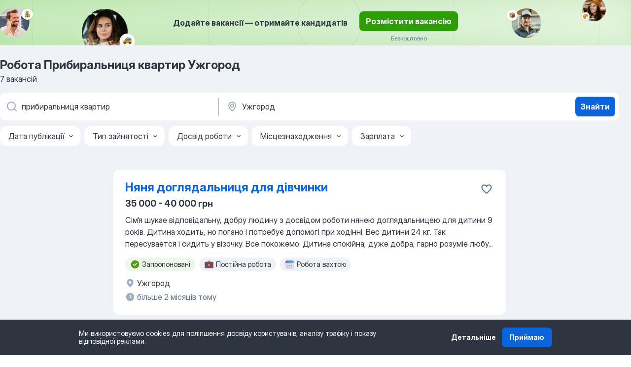

--- FILE ---
content_type: text/html
request_url: https://ua.jooble.org/%D1%80%D0%BE%D0%B1%D0%BE%D1%82%D0%B0-%D0%BF%D1%80%D0%B8%D0%B1%D0%B8%D1%80%D0%B0%D0%BB%D1%8C%D0%BD%D0%B8%D1%86%D1%8F-%D0%BA%D0%B2%D0%B0%D1%80%D1%82%D0%B8%D1%80/%D0%A3%D0%B6%D0%B3%D0%BE%D1%80%D0%BE%D0%B4
body_size: 75175
content:
<!DOCTYPE html><html lang="uk" xmlns="http://www.w3.org/1999/xhtml"><head><meta charset="utf-8"><link data-chunk="app" rel="stylesheet" href="/assets/app.7324e65269e8202330a9.css"><link data-chunk="SERP" rel="stylesheet" href="/assets/SERP.04657a1bc3acf7120258.css"><meta name="viewport" content="width=device-width,initial-scale=1.0,maximum-scale=5" /><meta property="og:site_name" content="Jooble" /><meta property="og:locale" content="uk" /><meta property="og:type" content="website" /><meta name="msvalidate.01" content="4E93DB804C5CCCD5B3AFF7486D4B2757" /><meta name="format-detection" content="telephone=no"><link rel="preconnect" href="https://www.googletagmanager.com" /><link rel="preconnect" href="https://www.google-analytics.com" /><link rel="dns-prefetch" href="https://www.google.com" /><link rel="dns-prefetch" href="https://apis.google.com" /><link rel="dns-prefetch" href="https://connect.facebook.net" /><link rel="dns-prefetch" href="https://www.facebook.com" /><link href="https://data-ua.jooble.org/assets/fonts/inter-display.css" rel="stylesheet"><link href="https://data-ua.jooble.org/assets/fonts/segoe.css" rel="stylesheet"><link rel="apple-touch-icon" href="/assets/images/favicon/ua/apple-touch-icon.png?v=4" /><link rel="apple-touch-icon" sizes="57x57" href="/assets/images/favicon/ua/apple-touch-icon-57x57.png?v=4" /><link rel="apple-touch-icon" sizes="60x60" href="/assets/images/favicon/ua/apple-touch-icon-60x60.png?v=4" /><link rel="apple-touch-icon" sizes="72x72" href="/assets/images/favicon/ua/apple-touch-icon-72x72.png?v=4" /><link rel="apple-touch-icon" sizes="76x76" href="/assets/images/favicon/ua/apple-touch-icon-76x76.png?v=4" /><link rel="apple-touch-icon" sizes="114x114" href="/assets/images/favicon/ua/apple-touch-icon-114x114.png?v=4" /><link rel="apple-touch-icon" sizes="120x120" href="/assets/images/favicon/ua/apple-touch-icon-120x120.png?v=4" /><link rel="apple-touch-icon" sizes="144x144" href="/assets/images/favicon/ua/apple-touch-icon-144x144.png?v=4" /><link rel="apple-touch-icon" sizes="152x152" href="/assets/images/favicon/ua/apple-touch-icon-152x152.png?v=4" /><link rel="apple-touch-icon" sizes="180x180" href="/assets/images/favicon/ua/apple-touch-icon-180x180.png?v=4" /><link rel="icon" type="image/png" sizes="16x16" href="/assets/images/favicon/ua/favicon-16x16.png?v=4"><link rel="icon" type="image/png" sizes="32x32" href="/assets/images/favicon/ua/favicon-32x32.png?v=4"><link rel="icon" type="image/png" sizes="48x48" href="/assets/images/favicon/ua/android-chrome-48x48.png?v=4"><link rel="icon" type="image/png" sizes="96x96" href="/assets/images/favicon/ua/android-chrome-96x96.png?v=4"><link rel="icon" type="image/png" sizes="144x144" href="/assets/images/favicon/ua/android-chrome-144x144.png?v=4"><link rel="icon" type="image/png" sizes="192x192" href="/assets/images/favicon/ua/android-chrome-192x192.png?v=4"><link rel="icon" type="image/png" sizes="194x194" href="/assets/images/favicon/ua/favicon-194x194.png?v=4"><link rel="icon" type="image/png" sizes="256x256" href="/assets/images/favicon/ua/android-chrome-256x256.png?v=4"><link rel="icon" type="image/png" sizes="384x384" href="/assets/images/favicon/ua/android-chrome-384x384.png?v=4"><link rel="icon" type="image/png" sizes="512x512" href="/assets/images/favicon/ua/android-chrome-512x512.png?v=4"><link rel="shortcut icon" type="image/x-icon" href="/assets/images/favicon/ua/favicon-ua.ico?v=4"><link rel="icon" href="/assets/images/favicon/ua/icon.svg?v=4" sizes="any" type="image/svg+xml"><meta name="msapplication-tooltip" content="Jooble"><meta name="msapplication-config" content="/browserconfig.xml"><meta name="msapplication-TileColor" content="#ffffff"><meta name="msapplication-TileImage" content="/assets/images/favicon/ua/mstile-144x144.png?v=4"><meta name="theme-color" content="#ffffff"><meta name="ir-site-verification-token" content="-1337664224"><script type="text/javascript" charset="utf-8">(function(g,o){g[o]=g[o]||function(){(g[o]['q']=g[o]['q']||[]).push(arguments)},g[o]['t']=1*new Date})(window,'_googCsa'); </script><script>!function(){if('PerformanceLongTaskTiming' in window) {var g=window.__tti={e:[]};g.o = new PerformanceObserver(function(l){g.e = g.e.concat(l.getEntries())});g.o.observe({entryTypes:['longtask']})}}();</script><script>!function(){var e,t,n,i,r={passive:!0,capture:!0},a=new Date,o=function(){i=[],t=-1,e=null,f(addEventListener)},c=function(i,r){e||(e=r,t=i,n=new Date,f(removeEventListener),u())},u=function(){if(t>=0&&t<n-a){var r={entryType:"first-input",name:e.type,target:e.target,cancelable:e.cancelable,startTime:e.timeStamp,processingStart:e.timeStamp+t};i.forEach((function(e){e(r)})),i=[]}},s=function(e){if(e.cancelable){var t=(e.timeStamp>1e12?new Date:performance.now())-e.timeStamp;"pointerdown"==e.type?function(e,t){var n=function(){c(e,t),a()},i=function(){a()},a=function(){removeEventListener("pointerup",n,r),removeEventListener("pointercancel",i,r)};addEventListener("pointerup",n,r),addEventListener("pointercancel",i,r)}(t,e):c(t,e)}},f=function(e){["mousedown","keydown","touchstart","pointerdown"].forEach((function(t){return e(t,s,r)}))},p="hidden"===document.visibilityState?0:1/0;addEventListener("visibilitychange",(function e(t){"hidden"===document.visibilityState&&(p=t.timeStamp,removeEventListener("visibilitychange",e,!0))}),!0);o(),self.webVitals={firstInputPolyfill:function(e){i.push(e),u()},resetFirstInputPolyfill:o,get firstHiddenTime(){return p}}}();</script><title data-rh="true">Терміново робота: Прибиральниця квартир Ужгород - Актуальні вакансії - Jooble</title><link data-rh="true" rel="canonical" href="https://ua.jooble.org/%D1%80%D0%BE%D0%B1%D0%BE%D1%82%D0%B0-%D0%BF%D1%80%D0%B8%D0%B1%D0%B8%D1%80%D0%B0%D0%BB%D1%8C%D0%BD%D0%B8%D1%86%D1%8F-%D0%BA%D0%B2%D0%B0%D1%80%D1%82%D0%B8%D1%80/%D0%A3%D0%B6%D0%B3%D0%BE%D1%80%D0%BE%D0%B4"/><link data-rh="true" hreflang="uk-UA" rel="alternate" href="https://ua.jooble.org/%D1%80%D0%BE%D0%B1%D0%BE%D1%82%D0%B0-%D0%BF%D1%80%D0%B8%D0%B1%D0%B8%D1%80%D0%B0%D0%BB%D1%8C%D0%BD%D0%B8%D1%86%D1%8F-%D0%BA%D0%B2%D0%B0%D1%80%D1%82%D0%B8%D1%80/%D0%A3%D0%B6%D0%B3%D0%BE%D1%80%D0%BE%D0%B4"/><meta data-rh="true" name="keywords" content="Робота Прибиральниця квартир Ужгород, робота"/><meta data-rh="true" name="description" content="Найновіші вакансії: Прибиральниця квартир в Ужгороді. Кращі роботодавці. Безкоштовний, швидкий та зручний пошук серед 33.000+ вакансій. Знайди омріяну роботу сьогодні!"/><meta data-rh="true" property="og:image" content="/assets/images/open_graph/robota-v-uzhgorodi.png"/><meta data-rh="true" property="og:url" content="https://ua.jooble.org/%D1%80%D0%BE%D0%B1%D0%BE%D1%82%D0%B0-%D0%BF%D1%80%D0%B8%D0%B1%D0%B8%D1%80%D0%B0%D0%BB%D1%8C%D0%BD%D0%B8%D1%86%D1%8F-%D0%BA%D0%B2%D0%B0%D1%80%D1%82%D0%B8%D1%80/%D0%A3%D0%B6%D0%B3%D0%BE%D1%80%D0%BE%D0%B4"/><meta data-rh="true" property="og:title" content="Терміново робота: Прибиральниця квартир Ужгород - Актуальні вакансії - Jooble"/><meta data-rh="true" property="og:description" content="Найновіші вакансії: Прибиральниця квартир в Ужгороді. Кращі роботодавці. Безкоштовний, швидкий та зручний пошук серед 33.000+ вакансій. Знайди омріяну роботу сьогодні!"/><meta data-rh="true" property="og:locale:alternate" content="ru-UA"/><script data-rh="true" type="application/ld+json">{"@context":"https://schema.org","@type":"BreadcrumbList","itemListElement":[[{"@type":"ListItem","position":1,"item":{"@id":"https://ua.jooble.org","name":"Робота"}},{"@type":"ListItem","position":2,"item":{"@id":"https://ua.jooble.org/%D1%80%D0%BE%D0%B1%D0%BE%D1%82%D0%B0/%D0%A3%D0%B6%D0%B3%D0%BE%D1%80%D0%BE%D0%B4","name":"Робота в Ужгороді"}},{"@type":"ListItem","position":3,"item":{"@id":"https://ua.jooble.org/%D1%80%D0%BE%D0%B1%D0%BE%D1%82%D0%B0-%D0%BF%D1%80%D0%B8%D0%B1%D0%B8%D1%80%D0%B0%D0%BB%D1%8C%D0%BD%D0%B8%D1%86%D1%8F-%D0%BA%D0%B2%D0%B0%D1%80%D1%82%D0%B8%D1%80","name":"Прибиральниця квартир"}},{"@type":"ListItem","position":4,"item":{"name":"Прибиральниця квартир Ужгород"}}]]}</script><script data-rh="true" type="application/ld+json">{"@context":"https://schema.org","@type":"ItemList","numberOfItems":7,"itemListElement":[[{"@type":"ListItem","position":1,"url":"https://ua.jooble.org/jdp/-6835772954016720789"},{"@type":"ListItem","position":2,"url":"https://ua.jooble.org/jdp/-4156632478335569210"},{"@type":"ListItem","position":3,"url":"https://ua.jooble.org/jdp/-6134570054883149410"},{"@type":"ListItem","position":4,"url":"https://ua.jooble.org/jdp/5437221158294200824"},{"@type":"ListItem","position":5,"url":"https://ua.jooble.org/jdp/3191227768235022571"},{"@type":"ListItem","position":6,"url":"https://ua.jooble.org/jdp/5213021098698712800"},{"@type":"ListItem","position":7,"url":"https://ua.jooble.org/jdp/-35951022671093377"}]]}</script></head><body ondragstart="return false"><div id="app"><div class="zR2N9v"><div class="_1G2nM4"><div></div><div class="AdTIXI LpO+gI"><div class="VE4p9u"><img class="DQhyy9" src="/assets/images/new_lead_generation_banner/standartManagers/moneyManager.png" alt="recommendations"/><img class="mTzoVA" src="/assets/images/new_lead_generation_banner/standartManagers/carManager.png" alt="recommendations"/><img class="gLHmAV" src="/assets/images/new_lead_generation_banner/standartManagers/boxManager.png" alt="recommendations"/><img class="Xn743Z" src="/assets/images/new_lead_generation_banner/standartManagers/crouasantManager.png" alt="recommendations"/><img class="_69aNPU" src="/assets/images/new_lead_generation_banner/standartManagers/littleCircle.png" alt="ellipse1"/><img class="hZRTn-" src="/assets/images/new_lead_generation_banner/standartManagers/middleCircle.png" alt="ellipse2"/><img class="SnOgsk" src="/assets/images/new_lead_generation_banner/standartManagers/largeCircle.png" alt="ellipse3"/></div><div class="_0nboYv"><p class="vtU8oW">Додайте вакансії — отримайте кандидатів</p><div class="IzeitS LmtIb5"><a class="yJhQFR PXIcBe _3JjIut Crhu4V jsQWug cDnkdx" target="_blank" data-test-name="_newLeadGenerationEmployerButton" href="/employer/account/registration?eref=leadgenbanner">Розмістити вакансію</a><div><p class="G2PPtu">Безкоштовно</p></div></div></div></div><div id="serpContainer" class="_0CG45k"><div class="+MdXgT"><header class="VavEB9"><div class="qD9dwK"><h1 class="_518B8Z">Робота Прибиральниця квартир Ужгород</h1><div company="p" class="cXVOTD">7 вакансій</div></div><div class=""><form class="CXE+FW" data-test-name="_searchForm"><div class="tXoMlu"><div class="kySr3o EIHqTW"><div class="H-KSNn"><div class="Y6LTZC RKazSn"><div class="_0vIToK"><svg class="BC4g2E abyhUO gexuVd kPZVKg"><use xlink:href="/assets/sprite.1oxueCVBzlo-hocQRlhy.svg#icon-magnifier-usage"></use></svg><input id="input_:R55j8h:" class="_2cXMBT aHpE4r _5sX2B+" placeholder="Я шука ю вакансії..." type="text" spellcheck="false" name="keyword" autoComplete="off" autoCapitalize="off" data-test-name="_searchFormKeywordInput" aria-label="Вкажіть яку роботу ви шукаєте" value="прибиральниця квартир"/></div></div></div></div><div class="kySr3o _9+Weu7"><div class="H-KSNn"><div class="Y6LTZC RKazSn"><div class="_0vIToK"><svg class="BC4g2E abyhUO gexuVd kPZVKg"><use xlink:href="/assets/sprite.1oxueCVBzlo-hocQRlhy.svg#icon-map_marker-usage"></use></svg><input id="tbRegion" class="_2cXMBT aHpE4r _5sX2B+" placeholder="В регіоні..." type="text" spellcheck="false" name="region" autoComplete="off" autoCapitalize="off" data-test-name="_searchFormRegionInput" aria-label="Вкажіть місто, в якому ви шукаєте роботу" value="Ужгород"/></div></div></div></div></div><button type="submit" class="VMdYVt i6dNg1 oUsVL7 xVPKbj ZuTpxY">Знайти</button></form></div><div class="p7hDF8"><div class="apmZrt" data-test-name="_smartTagsFilter" role="region" aria-label="Filters"><button type="button" class="wYznI5"><span class="_1apRDx">Дата публікації</span><svg class="KaSFrq DuJhnH GM7Sgs _398Jb4"><use xlink:href="/assets/sprite.1oxueCVBzlo-hocQRlhy.svg#icon-chevron_down-usage"></use></svg></button><button type="button" class="wYznI5"><span class="_1apRDx">Тип зайнятості</span><svg class="KaSFrq DuJhnH GM7Sgs _398Jb4"><use xlink:href="/assets/sprite.1oxueCVBzlo-hocQRlhy.svg#icon-chevron_down-usage"></use></svg></button><button type="button" class="wYznI5"><span class="_1apRDx">Досвід роботи</span><svg class="KaSFrq DuJhnH GM7Sgs _398Jb4"><use xlink:href="/assets/sprite.1oxueCVBzlo-hocQRlhy.svg#icon-chevron_down-usage"></use></svg></button><button type="button" class="wYznI5"><span class="_1apRDx">Місцезнаходження</span><svg class="KaSFrq DuJhnH GM7Sgs _398Jb4"><use xlink:href="/assets/sprite.1oxueCVBzlo-hocQRlhy.svg#icon-chevron_down-usage"></use></svg></button><button type="button" class="wYznI5"><span class="_1apRDx">Зарплата</span><svg class="KaSFrq DuJhnH GM7Sgs _398Jb4"><use xlink:href="/assets/sprite.1oxueCVBzlo-hocQRlhy.svg#icon-chevron_down-usage"></use></svg></button></div></div></header><div class="y+s7YY"><div class="Amjssv"><main class="toVmC+" role="main"><div class="NeCPdn" id="topBarContainer"><div class="dKIuea"></div></div><div class="bXbgrv" id="serpContent"><div><div class="infinite-scroll-component__outerdiv"><div class="infinite-scroll-component ZbPfXY _serpContentBlock" style="height:auto;overflow:auto;-webkit-overflow-scrolling:touch"><div><ul class="kiBEcn"><li></li><li><div id="-6835772954016720789" data-test-name="_jobCard" class="+n4WEb rHG1ci"><div class="_9q4Aij"><h2 class="jA9gFS dUatPc"><a class="_8w9Ce2 tUC4Fj _6i4Nb0 wtCvxI job_card_link" target="_blank" href="https://ua.jooble.org/jdp/-6835772954016720789">Няня доглядальниця для дівчинки</a></h2><div class="_5A-eEY"><div class="Bdpujj"><button type="button" class="ZapzXe _9WpygY XEfYdx JFkX+L vMdXr7 RNbuqd" data-test-name="jobFavoritesButton__-6835772954016720789" aria-label="Зберегти вакансію до обраних"><span class="H2e2t1 +gVFyQ"><svg class="KaSFrq JAzKjj _0ng4na"><use xlink:href="/assets/sprite.1oxueCVBzlo-hocQRlhy.svg#icon-heart_outline-usage"></use></svg></span></button></div></div></div><div><div class="QZH8mt"><p class="b97WnG">35 000 - 40 000 грн</p><div class="GEyos4">Сімʼя шукае відповідальну, добру людину з досвідом роботи нянею доглядальницею для дитини 9 років. Дитина ходить, но погано і потребує допомогі при ходінні. Вес дитини 24 кг. Так пересувается і сидить у візочку. Все покожемо. Дитина спокійна, дуже добра, гарно розуміе любу...</div><div class="rvi8+s"><div class="tXxXy-"><div data-name="suggested" data-test-name="_highlightedTag" class="K8ZLnh tag fT460t"><svg class="KaSFrq DuJhnH GeatqJ"><use xlink:href="/assets/sprite.1oxueCVBzlo-hocQRlhy.svg#icon-check_match-usage"></use></svg>Запропоновані</div><div data-name="на_постоянную_занятость" data-test-name="_jobTag" class="K8ZLnh tag _7Amkfs"><div class="uE1IG0" style="background-image:url(/assets/images/tagIconsNew/emoji_briefcase.svg)"></div>Постійна робота</div><div data-name="вахта" data-test-name="_jobTag" class="K8ZLnh tag _7Amkfs"><div class="uE1IG0" style="background-image:url(/assets/images/tagIconsNew/emoji_tear_off_calendar.svg)"></div>Робота вахтою</div></div></div></div><div class="L4BhzZ wrapper__new_tags_design"><div class="E6E0jY"><div class="blapLw gj1vO6 fhg31q nxYYVJ" tabindex="-1"><svg class="BC4g2E c6AqqO gexuVd kE3ssB DlQ0Ty icon_gray_soft mdorqd"><use xlink:href="/assets/sprite.1oxueCVBzlo-hocQRlhy.svg#icon-map_marker_filled-usage"></use></svg><div class="caption NTRJBV">Ужгород</div></div><div class="blapLw gj1vO6 fhg31q fGYTou"><svg class="BC4g2E c6AqqO gexuVd kE3ssB DlQ0Ty icon_gray_soft jjtReA"><use xlink:href="/assets/sprite.1oxueCVBzlo-hocQRlhy.svg#icon-clock_filled-usage"></use></svg><div class="caption Vk-5Da">більше 2 місяців тому</div></div></div></div></div></div></li><li><div id="-4156632478335569210" data-test-name="_jobCard" class="+n4WEb rHG1ci"><div class="_9q4Aij"><h2 class="jA9gFS dUatPc"><a class="_8w9Ce2 tUC4Fj _6i4Nb0 wtCvxI job_card_link" target="_blank" href="https://ua.jooble.org/jdp/-4156632478335569210">Помічниця по дому</a></h2><div class="_5A-eEY"><div class="Bdpujj"><button type="button" class="ZapzXe _9WpygY XEfYdx JFkX+L vMdXr7 RNbuqd" data-test-name="jobFavoritesButton__-4156632478335569210" aria-label="Зберегти вакансію до обраних"><span class="H2e2t1 +gVFyQ"><svg class="KaSFrq JAzKjj _0ng4na"><use xlink:href="/assets/sprite.1oxueCVBzlo-hocQRlhy.svg#icon-heart_outline-usage"></use></svg></span></button></div></div></div><div><div class="QZH8mt"><div class="GEyos4">Помічниця по дому з проживанням. Ужгород. 
Вахта 1/1міс
Потрібна помічниця по дому з проживанням, зарплата 1500 долл якщо без вихідних або 1300 долл якщо 1 вихідний в тиждень. 

 1 приготування їжі, 
 2 прання, прасування, за необхідності коли хтось дітей прихворів...</div><div class="rvi8+s"><div class="tXxXy-"><div data-name="suggested" data-test-name="_highlightedTag" class="K8ZLnh tag fT460t"><svg class="KaSFrq DuJhnH GeatqJ"><use xlink:href="/assets/sprite.1oxueCVBzlo-hocQRlhy.svg#icon-check_match-usage"></use></svg>Запропоновані</div><div data-name="предоставляется_проживание" data-test-name="_jobTag" class="K8ZLnh tag _7Amkfs"><div class="uE1IG0" style="background-image:url(/assets/images/tagIconsNew/emoji_round_pushpin.svg)"></div>Житло надається</div><div data-name="вахта" data-test-name="_jobTag" class="K8ZLnh tag _7Amkfs"><div class="uE1IG0" style="background-image:url(/assets/images/tagIconsNew/emoji_tear_off_calendar.svg)"></div>Робота вахтою</div><div data-name="работа_посуточно" data-test-name="_jobTag" class="K8ZLnh tag _7Amkfs"><div class="uE1IG0" style="background-image:url(/assets/images/tagIconsNew/emoji_tear_off_calendar.svg)"></div>Робота подобово</div><div data-name="работа_в_будни" data-test-name="_jobTag" class="K8ZLnh tag _7Amkfs"><div class="uE1IG0" style="background-image:url(/assets/images/tagIconsNew/emoji_tear_off_calendar.svg)"></div>Пн-Пт</div></div></div></div><div class="L4BhzZ wrapper__new_tags_design"><div class="E6E0jY"><div class="blapLw gj1vO6 fhg31q nxYYVJ" tabindex="-1"><svg class="BC4g2E c6AqqO gexuVd kE3ssB DlQ0Ty icon_gray_soft mdorqd"><use xlink:href="/assets/sprite.1oxueCVBzlo-hocQRlhy.svg#icon-map_marker_filled-usage"></use></svg><div class="caption NTRJBV">Ужгород</div></div><div class="blapLw gj1vO6 fhg31q fGYTou"><svg class="BC4g2E c6AqqO gexuVd kE3ssB DlQ0Ty icon_gray_soft jjtReA"><use xlink:href="/assets/sprite.1oxueCVBzlo-hocQRlhy.svg#icon-clock_filled-usage"></use></svg><div class="caption Vk-5Da">більше 2 місяців тому</div></div></div></div></div></div></li><li><div id="-6134570054883149410" data-test-name="_jobCard" class="+n4WEb rHG1ci"><div class="_9q4Aij"><h2 class="jA9gFS dUatPc"><a class="_8w9Ce2 tUC4Fj _6i4Nb0 wtCvxI job_card_link" target="_blank" href="https://ua.jooble.org/jdp/-6134570054883149410">Прибиральник службових приміщень</a></h2><div class="_5A-eEY"><div class="Bdpujj"><button type="button" class="ZapzXe _9WpygY XEfYdx JFkX+L vMdXr7 RNbuqd" data-test-name="jobFavoritesButton__-6134570054883149410" aria-label="Зберегти вакансію до обраних"><span class="H2e2t1 +gVFyQ"><svg class="KaSFrq JAzKjj _0ng4na"><use xlink:href="/assets/sprite.1oxueCVBzlo-hocQRlhy.svg#icon-heart_outline-usage"></use></svg></span></button></div></div></div><div><div class="QZH8mt"><p class="b97WnG">8 000 - 8 100 грн</p><p class="_1dYE+p">Повний робочий день</p><div class="GEyos4"><span>Вимоги: освіта середня

Умови роботи: 5-денний робочий тиждень з 08.00 год до 15.00 год.
Обов'язки: Дотримання санітарних норм в приміщенні . Щоденне поточне прибирання; проведення генерального прибирання, виконання обовязків згідно з посадовою інструкцією
</span></div><div class="rvi8+s"><div class="tXxXy-"><div data-name="suggested" data-test-name="_highlightedTag" class="K8ZLnh tag fT460t"><svg class="KaSFrq DuJhnH GeatqJ"><use xlink:href="/assets/sprite.1oxueCVBzlo-hocQRlhy.svg#icon-check_match-usage"></use></svg>Запропоновані</div><div data-name="работа_в_будни" data-test-name="_jobTag" class="K8ZLnh tag _7Amkfs"><div class="uE1IG0" style="background-image:url(/assets/images/tagIconsNew/emoji_tear_off_calendar.svg)"></div>Пн-Пт</div></div></div></div><div class="L4BhzZ wrapper__new_tags_design"><div class="E6E0jY"><div class="pXyhD4 VeoRvG"><div class="heru4z"><p class="z6WlhX" data-test-name="_companyName">ДУ Закарпатський ОЦКПХ МОЗ</p></div></div><div class="blapLw gj1vO6 fhg31q nxYYVJ" tabindex="-1"><svg class="BC4g2E c6AqqO gexuVd kE3ssB DlQ0Ty icon_gray_soft mdorqd"><use xlink:href="/assets/sprite.1oxueCVBzlo-hocQRlhy.svg#icon-map_marker_filled-usage"></use></svg><div class="caption NTRJBV">Ужгород, Собранецька вулиця</div></div></div></div></div></div></li><li><div id="5437221158294200824" data-test-name="_jobCard" class="+n4WEb rHG1ci"><div class="_9q4Aij"><h2 class="jA9gFS dUatPc"><a class="_8w9Ce2 tUC4Fj _6i4Nb0 wtCvxI job_card_link" target="_blank" href="https://ua.jooble.org/jdp/5437221158294200824">молодша медична сестра (мол. мед. брат) (санітарка, санітарка-прибирал., санітарка-буфетниця та ін.)</a></h2><div class="_5A-eEY"><div class="Bdpujj"><button type="button" class="ZapzXe _9WpygY XEfYdx JFkX+L vMdXr7 RNbuqd" data-test-name="jobFavoritesButton__5437221158294200824" aria-label="Зберегти вакансію до обраних"><span class="H2e2t1 +gVFyQ"><svg class="KaSFrq JAzKjj _0ng4na"><use xlink:href="/assets/sprite.1oxueCVBzlo-hocQRlhy.svg#icon-heart_outline-usage"></use></svg></span></button></div></div></div><div><div class="QZH8mt"><p class="b97WnG">8 760 грн</p><p class="_1dYE+p">Повний робочий день</p><div class="GEyos4">  Якщо Вас зацікавила дана вакансія, зверніться до Центру зайнятості, що її зареєстрував, вказавши номер вакансії. Телефон для отримання додаткової інформації про вакансію: (***) ***-****
 Посада:  молодша медична сестра (мол. мед. брат) (санітарка, санітарка-прибирал.,...</div><div class="rvi8+s"><div class="tXxXy-"><div data-name="suggested" data-test-name="_highlightedTag" class="K8ZLnh tag fT460t"><svg class="KaSFrq DuJhnH GeatqJ"><use xlink:href="/assets/sprite.1oxueCVBzlo-hocQRlhy.svg#icon-check_match-usage"></use></svg>Запропоновані</div></div></div></div><div class="L4BhzZ wrapper__new_tags_design"><div class="E6E0jY"><div class="pXyhD4 VeoRvG"><div class="heru4z"><p class="z6WlhX" data-test-name="_companyName">УЖГОРОДСЬКА ФІЛІЯ ТОВАРИСТВА З ОБМЕЖЕНОЮ ВІДПОВІДАЛЬНІСТЮ &quot;М...</p></div></div><div class="blapLw gj1vO6 fhg31q nxYYVJ" tabindex="-1"><svg class="BC4g2E c6AqqO gexuVd kE3ssB DlQ0Ty icon_gray_soft mdorqd"><use xlink:href="/assets/sprite.1oxueCVBzlo-hocQRlhy.svg#icon-map_marker_filled-usage"></use></svg><div class="caption NTRJBV">Ужгород</div></div><div class="blapLw gj1vO6 fhg31q fGYTou"><svg class="BC4g2E c6AqqO gexuVd kE3ssB DlQ0Ty icon_gray_soft jjtReA"><use xlink:href="/assets/sprite.1oxueCVBzlo-hocQRlhy.svg#icon-clock_filled-usage"></use></svg><div class="caption Vk-5Da">4 дні тому</div></div></div></div></div></div></li><li><div id="3191227768235022571" data-test-name="_jobCard" class="+n4WEb rHG1ci"><div class="_9q4Aij"><h2 class="jA9gFS dUatPc"><a class="_8w9Ce2 tUC4Fj _6i4Nb0 wtCvxI job_card_link" target="_blank" href="https://ua.jooble.org/jdp/3191227768235022571">чистильник приміщень (клінер)</a></h2><div class="_5A-eEY"><div class="Bdpujj"><button type="button" class="ZapzXe _9WpygY XEfYdx JFkX+L vMdXr7 RNbuqd" data-test-name="jobFavoritesButton__3191227768235022571" aria-label="Зберегти вакансію до обраних"><span class="H2e2t1 +gVFyQ"><svg class="KaSFrq JAzKjj _0ng4na"><use xlink:href="/assets/sprite.1oxueCVBzlo-hocQRlhy.svg#icon-heart_outline-usage"></use></svg></span></button></div></div></div><div><div class="QZH8mt"><p class="b97WnG">15 000 грн</p><p class="_1dYE+p">Повний робочий день</p><div class="GEyos4">  Якщо Вас зацікавила дана вакансія, зверніться до Центру зайнятості, що її зареєстрував, вказавши номер вакансії. Телефон для отримання додаткової інформації про вакансію: (***) ***-****
 Посада:  чистильник приміщень (клінер)
 Закарпатська область, Ужгородський район...</div><div class="rvi8+s"><div class="tXxXy-"><div data-name="suggested" data-test-name="_highlightedTag" class="K8ZLnh tag fT460t"><svg class="KaSFrq DuJhnH GeatqJ"><use xlink:href="/assets/sprite.1oxueCVBzlo-hocQRlhy.svg#icon-check_match-usage"></use></svg>Запропоновані</div><div data-name="работа_в_будни" data-test-name="_jobTag" class="K8ZLnh tag _7Amkfs"><div class="uE1IG0" style="background-image:url(/assets/images/tagIconsNew/emoji_tear_off_calendar.svg)"></div>Пн-Пт</div></div></div></div><div class="L4BhzZ wrapper__new_tags_design"><div class="E6E0jY"><div class="pXyhD4 VeoRvG"><div class="heru4z"><p class="z6WlhX" data-test-name="_companyName">СОРОКОЛАТ ВАЛЕРІЯ ВОЛОДИМИРІВНА</p></div></div><div class="blapLw gj1vO6 fhg31q nxYYVJ" tabindex="-1"><svg class="BC4g2E c6AqqO gexuVd kE3ssB DlQ0Ty icon_gray_soft mdorqd"><use xlink:href="/assets/sprite.1oxueCVBzlo-hocQRlhy.svg#icon-map_marker_filled-usage"></use></svg><div class="caption NTRJBV">Ужгород</div></div><div class="blapLw gj1vO6 fhg31q fGYTou"><svg class="BC4g2E c6AqqO gexuVd kE3ssB DlQ0Ty icon_gray_soft jjtReA"><use xlink:href="/assets/sprite.1oxueCVBzlo-hocQRlhy.svg#icon-clock_filled-usage"></use></svg><div class="caption Vk-5Da">12 днів тому</div></div></div></div></div></div></li><li><div id="5213021098698712800" data-test-name="_jobCard" class="+n4WEb rHG1ci"><div class="_9q4Aij"><h2 class="jA9gFS dUatPc"><a class="_8w9Ce2 tUC4Fj _6i4Nb0 wtCvxI job_card_link" target="_blank" href="https://ua.jooble.org/jdp/5213021098698712800">прибиральник виробничих приміщень</a></h2><div class="_5A-eEY"><div class="Bdpujj"><button type="button" class="ZapzXe _9WpygY XEfYdx JFkX+L vMdXr7 RNbuqd" data-test-name="jobFavoritesButton__5213021098698712800" aria-label="Зберегти вакансію до обраних"><span class="H2e2t1 +gVFyQ"><svg class="KaSFrq JAzKjj _0ng4na"><use xlink:href="/assets/sprite.1oxueCVBzlo-hocQRlhy.svg#icon-heart_outline-usage"></use></svg></span></button></div></div></div><div><div class="QZH8mt"><p class="b97WnG">8 647 грн</p><p class="_1dYE+p">Повний робочий день</p><div class="GEyos4">  Якщо Вас зацікавила дана вакансія, зверніться до роботодавця, що її розмістив. Телефон для отримання додаткової інформації про вакансію: (***) ***-****
 Посада:  прибиральник виробничих приміщень 
 Закарпатська область, Ужгородський район, Ужгородська міська ТГ, Ужгород...</div><div class="rvi8+s"><div class="tXxXy-"><div data-name="suggested" data-test-name="_highlightedTag" class="K8ZLnh tag fT460t"><svg class="KaSFrq DuJhnH GeatqJ"><use xlink:href="/assets/sprite.1oxueCVBzlo-hocQRlhy.svg#icon-check_match-usage"></use></svg>Запропоновані</div><div data-name="работа_в_будни" data-test-name="_jobTag" class="K8ZLnh tag _7Amkfs"><div class="uE1IG0" style="background-image:url(/assets/images/tagIconsNew/emoji_tear_off_calendar.svg)"></div>Пн-Пт</div></div></div></div><div class="L4BhzZ wrapper__new_tags_design"><div class="E6E0jY"><div class="pXyhD4 VeoRvG"><div class="heru4z"><p class="z6WlhX" data-test-name="_companyName">ШТЕФАНЬО ВІКТОРІЯ ВОЛОДИМИРІВНА</p></div></div><div class="blapLw gj1vO6 fhg31q nxYYVJ" tabindex="-1"><svg class="BC4g2E c6AqqO gexuVd kE3ssB DlQ0Ty icon_gray_soft mdorqd"><use xlink:href="/assets/sprite.1oxueCVBzlo-hocQRlhy.svg#icon-map_marker_filled-usage"></use></svg><div class="caption NTRJBV">Ужгород</div></div><div class="blapLw gj1vO6 fhg31q fGYTou"><svg class="BC4g2E c6AqqO gexuVd kE3ssB DlQ0Ty icon_gray_soft jjtReA"><use xlink:href="/assets/sprite.1oxueCVBzlo-hocQRlhy.svg#icon-clock_filled-usage"></use></svg><div class="caption Vk-5Da">13 днів тому</div></div></div></div></div></div></li><li><div id="-35951022671093377" data-test-name="_jobCard" class="+n4WEb rHG1ci"><div class="_9q4Aij"><h2 class="jA9gFS dUatPc"><a class="_8w9Ce2 tUC4Fj _6i4Nb0 wtCvxI job_card_link" target="_blank" href="https://ua.jooble.org/jdp/-35951022671093377">Покоївка із проживанням</a></h2><div class="_5A-eEY"><div class="Bdpujj"><button type="button" class="ZapzXe _9WpygY XEfYdx JFkX+L vMdXr7 RNbuqd" data-test-name="jobFavoritesButton__-35951022671093377" aria-label="Зберегти вакансію до обраних"><span class="H2e2t1 +gVFyQ"><svg class="KaSFrq JAzKjj _0ng4na"><use xlink:href="/assets/sprite.1oxueCVBzlo-hocQRlhy.svg#icon-heart_outline-usage"></use></svg></span></button></div></div></div><div><div class="QZH8mt"><p class="b97WnG">24 999 грн</p><p class="_1dYE+p">Повний робочий день</p><div class="GEyos4">Опис вакансії:

Покоївка у заміський готель, помічник по дому, прибиральник(-ця) м. Ужгород (Закарпатська область)

Вимоги:

Обов'язково без шкідливих звичок, в тому числі не палити навіть електронні цигарки.


Умови праці:

1. Графік роботи можливо два варіанти...</div><div class="rvi8+s"><div class="tXxXy-"><div data-name="suggested" data-test-name="_highlightedTag" class="K8ZLnh tag fT460t"><svg class="KaSFrq DuJhnH GeatqJ"><use xlink:href="/assets/sprite.1oxueCVBzlo-hocQRlhy.svg#icon-check_match-usage"></use></svg>Запропоновані</div><div data-name="предоставляется_проживание" data-test-name="_jobTag" class="K8ZLnh tag _7Amkfs"><div class="uE1IG0" style="background-image:url(/assets/images/tagIconsNew/emoji_round_pushpin.svg)"></div>Житло надається</div><div data-name="вахта" data-test-name="_jobTag" class="K8ZLnh tag _7Amkfs"><div class="uE1IG0" style="background-image:url(/assets/images/tagIconsNew/emoji_tear_off_calendar.svg)"></div>Робота вахтою</div></div></div></div><div class="L4BhzZ wrapper__new_tags_design"><div class="E6E0jY"><div class="pXyhD4 VeoRvG"><div class="heru4z"><p class="z6WlhX" data-test-name="_companyName">Privat Person</p></div><span class="_8G4gQb"><div class="blapLw q40Pqk fhg31q nfJ9Qy"><svg class="BC4g2E c6AqqO QjROls kE3ssB oIhJzy faZafd"><use xlink:href="/assets/sprite.1oxueCVBzlo-hocQRlhy.svg#icon-check-usage"></use></svg><div class="caption">Перевірені контакти</div></div></span></div><a href="https://ua.jooble.org/%D1%80%D0%BE%D0%B1%D0%BE%D1%82%D0%B0/%D0%A3%D0%B6%D0%B3%D0%BE%D1%80%D0%BE%D0%B4" class="blapLw gj1vO6 fhg31q nxYYVJ" tabindex="-1"><svg class="BC4g2E c6AqqO gexuVd kE3ssB DlQ0Ty icon_gray_soft mdorqd"><use xlink:href="/assets/sprite.1oxueCVBzlo-hocQRlhy.svg#icon-map_marker_filled-usage"></use></svg><div class="caption NTRJBV">Ужгород</div></a></div></div></div></div></li><li></li></ul></div></div></div></div><div></div><div class="qWa-mP"><ul class="IuEQFz"><li class="weGQ-7"><a href="https://ua.jooble.org" class="zrKtGv button_simple button_size_M button_size_M_simple b-nCka f+3hKW "><svg class="BC4g2E c6AqqO GaJkmy Q8nh2j PWglxN"><use xlink:href="/assets/sprite.1oxueCVBzlo-hocQRlhy.svg#icon-chevron_down-usage"></use></svg><span class="ASRh9- caption_simple">Робота</span></a></li><li class="weGQ-7"><a href="https://ua.jooble.org/%D1%80%D0%BE%D0%B1%D0%BE%D1%82%D0%B0/%D0%A3%D0%B6%D0%B3%D0%BE%D1%80%D0%BE%D0%B4" class="zrKtGv button_simple button_size_M button_size_M_simple b-nCka f+3hKW "><svg class="BC4g2E c6AqqO GaJkmy Q8nh2j PWglxN"><use xlink:href="/assets/sprite.1oxueCVBzlo-hocQRlhy.svg#icon-chevron_down-usage"></use></svg><span class="ASRh9- caption_simple">Робота в Ужгороді</span></a></li><li class="weGQ-7"><a href="https://ua.jooble.org/%D1%80%D0%BE%D0%B1%D0%BE%D1%82%D0%B0-%D0%BF%D1%80%D0%B8%D0%B1%D0%B8%D1%80%D0%B0%D0%BB%D1%8C%D0%BD%D0%B8%D1%86%D1%8F-%D0%BA%D0%B2%D0%B0%D1%80%D1%82%D0%B8%D1%80" class="zrKtGv button_simple button_size_M button_size_M_simple b-nCka f+3hKW "><svg class="BC4g2E c6AqqO GaJkmy Q8nh2j PWglxN"><use xlink:href="/assets/sprite.1oxueCVBzlo-hocQRlhy.svg#icon-chevron_down-usage"></use></svg><span class="ASRh9- caption_simple">Прибиральниця квартир</span></a></li><li class="weGQ-7"><a class="zrKtGv button_simple button_size_M button_size_M_simple b-nCka f+3hKW F+Aw68"><span class="ASRh9- caption_simple">Прибиральниця квартир Ужгород</span></a></li></ul><nav class="nb5cgS"><button type="button" class="LiPg6c yfjgmv">Популярні пошуки<!-- --> <svg class="BC4g2E c6AqqO QjROls F6xL61"><use xlink:href="/assets/sprite.1oxueCVBzlo-hocQRlhy.svg#icon-chevron_down-usage"></use></svg></button><div class="sEQtgf yfjgmv"><div class="_3gzL2E"><p class="-fP9eP OfQwt4">Які є варіанти роботи  прибиральниця квартир?<!-- --> </p><ul class="e9jkGq"><li class="i4VnEi"><a class="_4JVzOi" href="https://ua.jooble.org/%D1%80%D0%BE%D0%B1%D0%BE%D1%82%D0%B0-%D0%BF%D1%80%D0%B8%D0%B1%D0%B8%D1%80%D0%B0%D0%BB%D1%8C%D0%BD%D0%B8%D1%86%D1%8F-%D0%B2-%D1%80%D0%B5%D1%81%D1%82%D0%BE%D1%80%D0%B0%D0%BD/%D0%A3%D0%B6%D0%B3%D0%BE%D1%80%D0%BE%D0%B4">прибиральниця в ресторан Ужгород</a></li><li class="i4VnEi"><a class="_4JVzOi" href="https://ua.jooble.org/%D1%80%D0%BE%D0%B1%D0%BE%D1%82%D0%B0-%D0%BF%D1%80%D0%B8%D0%B1%D0%B8%D1%80%D0%B0%D0%BB%D1%8C%D0%BD%D0%B8%D1%86%D1%8F-%D0%BD%D0%B0-%D1%81%D0%BA%D0%BB%D0%B0%D0%B4/%D0%A3%D0%B6%D0%B3%D0%BE%D1%80%D0%BE%D0%B4">прибиральниця на склад Ужгород</a></li><li class="i4VnEi"><a class="_4JVzOi" href="https://ua.jooble.org/%D1%80%D0%BE%D0%B1%D0%BE%D1%82%D0%B0-%D0%BC%D0%B5%D0%BD%D0%B5%D0%B4%D0%B6%D0%B5%D1%80-%D0%BF%D0%BE-%D0%BF%D1%80%D0%BE%D0%B4%D0%B0%D0%B6%D1%83-%D0%BA%D0%B2%D0%B0%D1%80%D1%82%D0%B8%D1%80/%D0%A3%D0%B6%D0%B3%D0%BE%D1%80%D0%BE%D0%B4">менеджер по продажу квартир Ужгород</a></li></ul></div><div class="_3gzL2E"><p class="-fP9eP OfQwt4">Які є альтернативи, крім роботи прибиральниця квартир?<!-- --> </p><ul class="e9jkGq"><li class="i4VnEi"><a class="_4JVzOi" href="https://ua.jooble.org/%D1%80%D0%BE%D0%B1%D0%BE%D1%82%D0%B0-%D0%B2%D0%BE%D0%B4%D1%96%D0%B9/%D0%A3%D0%B6%D0%B3%D0%BE%D1%80%D0%BE%D0%B4">водій Ужгород</a></li><li class="i4VnEi"><a class="_4JVzOi" href="https://ua.jooble.org/%D1%80%D0%BE%D0%B1%D0%BE%D1%82%D0%B0-%D0%B7%D0%B0%D0%B2%D0%BE%D0%B4/%D0%A3%D0%B6%D0%B3%D0%BE%D1%80%D0%BE%D0%B4">завод Ужгород</a></li><li class="i4VnEi"><a class="_4JVzOi" href="https://ua.jooble.org/%D1%80%D0%BE%D0%B1%D0%BE%D1%82%D0%B0-%D0%B1%D1%83%D1%85%D0%B3%D0%B0%D0%BB%D1%82%D0%B5%D1%80/%D0%A3%D0%B6%D0%B3%D0%BE%D1%80%D0%BE%D0%B4">бухгалтер Ужгород</a></li><li class="i4VnEi"><a class="_4JVzOi" href="https://ua.jooble.org/%D1%80%D0%BE%D0%B1%D0%BE%D1%82%D0%B0-%D0%BF%D1%80%D0%B8%D0%B1%D0%B8%D1%80%D0%B0%D0%BB%D1%8C%D0%BD%D0%B8%D1%86%D1%8F/%D0%A3%D0%B6%D0%B3%D0%BE%D1%80%D0%BE%D0%B4">прибиральниця Ужгород</a></li><li class="i4VnEi"><a class="_4JVzOi" href="https://ua.jooble.org/%D1%80%D0%BE%D0%B1%D0%BE%D1%82%D0%B0-%D0%B5%D0%BB%D0%B5%D0%BA%D1%82%D1%80%D0%B8%D0%BA/%D0%A3%D0%B6%D0%B3%D0%BE%D1%80%D0%BE%D0%B4">електрик Ужгород</a></li><li class="i4VnEi"><a class="_4JVzOi" href="https://ua.jooble.org/%D1%80%D0%BE%D0%B1%D0%BE%D1%82%D0%B0-%D0%B1%D1%83%D0%B4%D1%96%D0%B2%D0%BD%D0%B8%D1%86%D1%82%D0%B2%D0%BE/%D0%A3%D0%B6%D0%B3%D0%BE%D1%80%D0%BE%D0%B4">будівництво Ужгород</a></li><li class="i4VnEi"><a class="_4JVzOi" href="https://ua.jooble.org/%D1%80%D0%BE%D0%B1%D0%BE%D1%82%D0%B0-%D1%88%D0%B2%D0%B0%D1%87%D0%BA%D0%B0/%D0%A3%D0%B6%D0%B3%D0%BE%D1%80%D0%BE%D0%B4">швачка Ужгород</a></li><li class="i4VnEi"><a class="_4JVzOi" href="https://ua.jooble.org/%D1%80%D0%BE%D0%B1%D0%BE%D1%82%D0%B0-%D1%80%D1%96%D0%B7%D0%BD%D0%BE%D1%80%D0%BE%D0%B1%D0%BE%D1%87%D0%B8%D0%B9/%D0%A3%D0%B6%D0%B3%D0%BE%D1%80%D0%BE%D0%B4">різноробочий Ужгород</a></li><li class="i4VnEi"><a class="_4JVzOi" href="https://ua.jooble.org/%D1%80%D0%BE%D0%B1%D0%BE%D1%82%D0%B0-%D0%B2%D1%87%D0%B8%D1%82%D0%B5%D0%BB%D1%8C-%D0%BF%D0%BE%D1%87%D0%B0%D1%82%D0%BA%D0%BE%D0%B2%D0%B8%D1%85-%D0%BA%D0%BB%D0%B0%D1%81%D1%96%D0%B2/%D0%A3%D0%B6%D0%B3%D0%BE%D1%80%D0%BE%D0%B4">вчитель початкових класів Ужгород</a></li><li class="i4VnEi"><a class="_4JVzOi" href="https://ua.jooble.org/%D1%80%D0%BE%D0%B1%D0%BE%D1%82%D0%B0-%D0%BA%D1%83%D1%85%D0%B0%D1%80/%D0%A3%D0%B6%D0%B3%D0%BE%D1%80%D0%BE%D0%B4">кухар Ужгород</a></li></ul></div><div class="_3gzL2E"><p class="-fP9eP OfQwt4">Як просто знайти роботу?<!-- --> </p><ul class="e9jkGq"><li class="i4VnEi"><a class="_4JVzOi" href="https://ua.jooble.org/queries">Популярні вакансії</a></li><li class="i4VnEi"><a class="_4JVzOi" href="https://ua.jooble.org/top-regions">Пошук роботи за містами</a></li></ul></div><div class="_3gzL2E"><p class="-fP9eP OfQwt4">Якими вакансіями цікавилися найбільше останні 30 днів?<!-- --> </p><ul class="e9jkGq"><li class="i4VnEi"><a class="_4JVzOi" href="/%D1%80%D0%B0%D0%B1%D0%BE%D1%82%D0%B0-%D0%B1%D0%B5%D0%B7-%D0%BE%D0%BF%D1%8B%D1%82%D0%B0-%D1%80%D0%B0%D0%B1%D0%BE%D1%82%D1%8B/%D0%A3%D0%B6%D0%B3%D0%BE%D1%80%D0%BE%D0%B4">работа в ужгороде без опыта работы</a></li><li class="i4VnEi"><a class="_4JVzOi" href="/%D1%80%D0%BE%D0%B1%D0%BE%D1%82%D0%B0-%D0%BE%D1%84%D1%96%D1%86%D1%96%D0%B0%D0%BD%D1%82/%D0%A3%D0%B6%D0%B3%D0%BE%D1%80%D0%BE%D0%B4">робота офіціант ужгород</a></li><li class="i4VnEi"><a class="_4JVzOi" href="/%D1%80%D0%B0%D0%B1%D0%BE%D1%82%D0%B0-%D1%81%D1%82%D1%80%D0%BE%D0%B9%D0%BA%D0%B0/%D0%A3%D0%B6%D0%B3%D0%BE%D1%80%D0%BE%D0%B4">работа ужгород стройка</a></li><li class="i4VnEi"><a class="_4JVzOi" href="/%D1%80%D0%B0%D0%B1%D0%BE%D1%82%D0%B0/%D0%A3%D0%B6%D0%B3%D0%BE%D1%80%D0%BE%D0%B4">работа ужгород</a></li><li class="i4VnEi"><a class="_4JVzOi" href="/%D1%80%D0%B0%D0%B1%D0%BE%D1%82%D0%B0-%D0%B2%D0%BE%D0%B4%D0%B8%D1%82%D0%B5%D0%BB%D1%8C/%D0%A3%D0%B6%D0%B3%D0%BE%D1%80%D0%BE%D0%B4">работа ужгород водитель</a></li><li class="i4VnEi"><a class="_4JVzOi" href="/%D1%80%D0%BE%D0%B1%D0%BE%D1%82%D0%B0-%D0%BF%D0%BE%D1%82%D1%80%D1%96%D0%B1%D0%B5%D0%BD-%D0%B1%D1%83%D1%85%D0%B3%D0%B0%D0%BB%D1%82%D0%B5%D1%80-%D1%82%D0%B5%D1%80%D0%BC%D1%96%D0%BD%D0%BE%D0%B2%D0%BE/%D0%A3%D0%B6%D0%B3%D0%BE%D1%80%D0%BE%D0%B4">робота бухгалтер ужгород</a></li><li class="i4VnEi"><a class="_4JVzOi" href="/%D1%80%D0%BE%D0%B1%D0%BE%D1%82%D0%B0-%D1%81%D0%B0%D0%BD%D1%82%D0%B5%D1%85%D0%BD%D1%96%D0%BA/%D0%A3%D0%B6%D0%B3%D0%BE%D1%80%D0%BE%D0%B4">сантехнік ужгород</a></li><li class="i4VnEi"><a class="_4JVzOi" href="/%D1%80%D0%BE%D0%B1%D0%BE%D1%82%D0%B0-%D0%B2%D0%BE%D0%B4%D1%96%D0%B9/%D0%A3%D0%B6%D0%B3%D0%BE%D1%80%D0%BE%D0%B4">робота водій ужгород</a></li><li class="i4VnEi"><a class="_4JVzOi" href="/%D1%80%D0%BE%D0%B1%D0%BE%D1%82%D0%B0-%D1%88%D1%83%D0%BA%D0%B0%D1%8E-%D1%80%D0%BE%D0%B1%D0%BE%D1%82%D1%83-%D0%BD%D0%B0-%D0%B4%D0%BE%D0%BC%D1%83/%D0%A3%D0%B6%D0%B3%D0%BE%D1%80%D0%BE%D0%B4">робота на дому ужгород</a></li><li class="i4VnEi"><a class="_4JVzOi" href="/%D1%80%D0%BE%D0%B1%D0%BE%D1%82%D0%B0-%D0%BA%D1%83%D1%85%D0%B0%D1%80/%D0%A3%D0%B6%D0%B3%D0%BE%D1%80%D0%BE%D0%B4">робота кухаря в ужгороді</a></li></ul></div></div></nav></div></div></main></div></div></div></div><table class="kT6a6b"><tbody><tr><td>✨ Різноманітність вакансій: </td><td>знайдіть ідеальну роботу з Jooble!</td></tr><tr><td>🔥 Гарячі вакансії: </td><td>найсвіжіші вакансії прибиральниця квартир на Jooble</td></tr><tr><td>🤝 Перевірені компанії: </td><td>роботодавці з найкращими умовами праці</td></tr><tr><td>💰 Високі зарплати:</td><td>отримайте високооплачувану роботу з Jooble</td></tr></tbody></table><footer class="grNLAa hGCJ+h"><div class="_93Na0e"><div class="_648FO1"><svg class="BC4g2E abyhUO gexuVd"><use xlink:href="/assets/sprite.1oxueCVBzlo-hocQRlhy.svg#icon-jooble_text_black_logo-usage"></use></svg></div><div class="WUwFy-"><div class="tTwl5e"><label for="id_undefined" class="Qk8Jqd aVw1L-"><span class="Ka3YTy">Українська</span><svg class="BC4g2E c6AqqO GaJkmy dvdkMW"><use xlink:href="/assets/sprite.1oxueCVBzlo-hocQRlhy.svg#icon-chevron_down-usage"></use></svg><select id="id_undefined" class="pRhclW"><option value="ru">Русский</option><option value="uk" selected="">Українська</option></select></label></div></div><div class="tb4LPc"><div class="WBjkaK"><p class="-DEO-m USbicF">Детальніше про Jooble</p><ul class="e6WDED"><li class="M77+Ew"><a class="yLMOym" href="https://ua.jooble.org/info/about">Про проект</a></li><li class="M77+Ew"><a class="yLMOym" href="https://help.jooble.org/uk/support/home" target="_blank">Довідковий центр</a></li><li class="M77+Ew"><a class="yLMOym" href="https://ua.jooble.org/info/contacts">Контакти</a></li><li class="M77+Ew"><a class="yLMOym" href="https://ua.jooble.org/press/" target="_blank">Пресцентр</a></li><li class="M77+Ew"><a class="yLMOym" href="https://ua.jooble.org/hiring" target="_blank">Карʼєра</a></li></ul></div><div class="WBjkaK"><p class="-DEO-m USbicF">Співпраця</p><ul class="e6WDED"><li class="M77+Ew"><a class="yLMOym" href="https://ua.jooble.org/ea/description">Розмістити вакансію</a></li><li class="M77+Ew"><a class="yLMOym" href="https://ua.jooble.org/partner/ppc">Поділитися вакансіями</a></li><li class="M77+Ew"><a class="yLMOym" href="https://ua.jooble.org/blog/" target="_blank">Блог Jooble</a></li></ul></div><div class="WBjkaK"><p class="-DEO-m USbicF">Додатково</p><ul class="e6WDED"><li class="M77+Ew"><a class="yLMOym" href="https://ua.jooble.org/queries">Популярні запити</a></li><li class="M77+Ew"><a class="yLMOym" href="https://ua.jooble.org">Робота в Україні</a></li><li class="M77+Ew"><a class="yLMOym" href="https://ua.jooble.org/info/terms">Умови користування</a></li><li class="M77+Ew"><a class="yLMOym" href="https://ua.jooble.org/info/privacy" target="_blank">Політика конфіденційності</a></li><li class="M77+Ew"><a class="yLMOym" href="https://ua.jooble.org/salary">Пошук зарплат</a></li><li class="M77+Ew"><a class="yLMOym" href="https://ua.jooble.org/company">Пошук за компаніями</a></li><li class="M77+Ew"><a class="yLMOym" href="https://fitly.work/uk/">Fitly</a></li></ul></div></div><div class="A7L+wF"><div><button aria-label="facebook" type="button" class="zrKtGv hP5eZr button_size_M _50WIqx WZt+6S _3FqP2- YWoRyP"><svg class="BC4g2E c6AqqO GaJkmy Q8nh2j PWglxN"><use xlink:href="/assets/sprite.1oxueCVBzlo-hocQRlhy.svg#icon-facebook-usage"></use></svg></button></div><div><button aria-label="twitter" type="button" class="zrKtGv hP5eZr button_size_M _50WIqx WZt+6S _3FqP2- YWoRyP"><svg class="BC4g2E c6AqqO GaJkmy Q8nh2j PWglxN"><use xlink:href="/assets/sprite.1oxueCVBzlo-hocQRlhy.svg#icon-twitter-usage"></use></svg></button></div><div><button aria-label="linkedin" type="button" class="zrKtGv hP5eZr button_size_M _50WIqx WZt+6S _3FqP2- YWoRyP"><svg class="BC4g2E c6AqqO GaJkmy Q8nh2j PWglxN"><use xlink:href="/assets/sprite.1oxueCVBzlo-hocQRlhy.svg#icon-linkedin-usage"></use></svg></button></div><div><button aria-label="youtube" type="button" class="zrKtGv hP5eZr button_size_M _50WIqx WZt+6S _3FqP2- YWoRyP"><svg class="BC4g2E c6AqqO GaJkmy Q8nh2j PWglxN"><use xlink:href="/assets/sprite.1oxueCVBzlo-hocQRlhy.svg#icon-youtube-usage"></use></svg></button></div></div><p class="HsRUcq">© <!-- -->2007<!-- -->-<!-- -->2026<!-- --> <a href="/" aria-label="Jooble">Jooble</a></p></div></footer></div><div class="c1KUpa Qgedi+" role="dialog" aria-label="Бокове меню" aria-modal="false"><div class="Ux3epL" style="transform:translateX(105%);max-width:288px"><div class="_5QiviQ"><section class="LUpQWD"><button aria-label="Закрити меню" type="button" class="_1LCFDZ _8XAyO5 ta-KVW d+1Vjj efjaFr"><svg class="BC4g2E c6AqqO GaJkmy KSrxyK"><use xlink:href="/assets/sprite.1oxueCVBzlo-hocQRlhy.svg#icon-cross-usage"></use></svg></button><div class="tmk-A6"><a class="RPYxWE" data-test-name="_logo" aria-label="перейти на головну сторінку" href="/"><svg class="KaSFrq cRIBcr DccpLx" data-test-name="_logoMobile" aria-hidden="true"><use xlink:href="/assets/sprite.1oxueCVBzlo-hocQRlhy.svg#icon-jooble_text_logo-usage"></use></svg></a><div class="gaAT+b XIShTL PuKu9L"><div class="_60jNvR">Роботодавці побачать вас в нашій базі і зможуть самі пропонувати роботу</div><button type="button" class="VMdYVt i6dNg1 sGZShr xVPKbj gasMcI" data-test-name="_hamburgerCreateProfile">Створити профіль</button><div class="gasMcI UfsjyU YD8JjW"><div class="gtzoQW"><button type="button" class="_1nnOqA F3IBiR _7Ekvuv f1l9v5 gasMcI _06XdUE" data-test-name="_hamburgerLogin"> Вхід<span class="Zbxuhm"><svg class="WTTS2l" viewBox="0 0 24 24" xmlns="http://www.w3.org/2000/svg"><path d="M15.8805 9.29L12.0005 13.17L8.12047 9.29C7.73047 8.9 7.10047 8.9 6.71047 9.29C6.32047 9.68 6.32047 10.31 6.71047 10.7L11.3005 15.29C11.6905 15.68 12.3205 15.68 12.7105 15.29L17.3005 10.7C17.6905 10.31 17.6905 9.68 17.3005 9.29C16.9105 8.91 16.2705 8.9 15.8805 9.29Z"></path></svg></span></button></div></div><button type="button" class="ZapzXe _9WpygY XKnLTx K+TQJ0 gasMcI _43IJm5" data-test-name="_hamburgerForEmployerButton">Роботодавцю<span class="_67-0p2"><svg class="KaSFrq JAzKjj axho1Y WzZvSm"><use xlink:href="/assets/sprite.1oxueCVBzlo-hocQRlhy.svg#icon-arrow-usage"></use></svg></span></button></div><div class="bGukLa"></div><ul class="z7pNQS"><li><div data-test-name="hamburger_SERP" class="_1LCFDZ _8XAyO5 YFPypm gOcdd7 he4-zr"><span class=""><div class="q4-WVU"><svg class="KaSFrq JAzKjj axho1Y a5T8ra"><use xlink:href="/assets/sprite.1oxueCVBzlo-hocQRlhy.svg#icon-magnifier-usage"></use></svg>Пошук вакансій</div></span></div></li><li><div data-test-name="hamburger_FAVORITES" class="_1LCFDZ _8XAyO5 YFPypm gOcdd7 he4-zr"><span class=""><div class="q4-WVU"><svg class="KaSFrq JAzKjj axho1Y a5T8ra"><use xlink:href="/assets/sprite.1oxueCVBzlo-hocQRlhy.svg#icon-heart_outline-usage"></use></svg>Збережені</div></span></div></li><li><div data-test-name="hamburger_CHATS" class="_1LCFDZ _8XAyO5 YFPypm gOcdd7 he4-zr"><span class=""><div class="q4-WVU"><svg class="KaSFrq JAzKjj axho1Y a5T8ra"><use xlink:href="/assets/sprite.1oxueCVBzlo-hocQRlhy.svg#icon-speech_bubble-usage"></use></svg>Чати</div></span></div></li><li><div data-test-name="hamburger_NOTIFICATIONS" class="_1LCFDZ _8XAyO5 YFPypm gOcdd7 he4-zr"><span class=""><div class="q4-WVU"><svg class="KaSFrq JAzKjj axho1Y a5T8ra"><use xlink:href="/assets/sprite.1oxueCVBzlo-hocQRlhy.svg#icon-notification-usage"></use></svg>Мої сповіщення</div></span></div></li><li><a data-test-name="hamburger_SALARY_PAGE" href="https://ua.jooble.org/salary" class="_1LCFDZ _8XAyO5 YFPypm gOcdd7 he4-zr"><span class=""><div class="q4-WVU"><svg class="KaSFrq JAzKjj axho1Y a5T8ra"><use xlink:href="/assets/sprite.1oxueCVBzlo-hocQRlhy.svg#icon-salary_page-usage"></use></svg>Зарплати</div></span></a></li><li><div data-test-name="hamburger_SUBSCRIPTIONS" class="_1LCFDZ _8XAyO5 YFPypm gOcdd7 he4-zr"><span class=""><div class="q4-WVU"><svg class="KaSFrq JAzKjj axho1Y a5T8ra"><use xlink:href="/assets/sprite.1oxueCVBzlo-hocQRlhy.svg#icon-mail-usage"></use></svg>Підписки</div></span></div></li></ul><div class="DP5Ir8"></div></div></section></div></div><div style="opacity:0" class="ZiBUB0"></div></div><noscript><img height="1" width="1" style="display:none" src="https://www.facebook.com/tr?id=105024613572435&amp;ev=PageView&amp;noscript=1" alt=""/></noscript><div></div><div class="_9UR5gG"></div><div class="dcbeFB"></div><div class="HxkP1a"></div><div class="_8woLeS" data-test-name="_termsOfServices"><div class="yIRqFd"><p>Ми використовуємо cookies для поліпшення досвіду користувачів, аналізу трафіку і показу відповідної реклами.</p><div class="G6nZ8K"><button type="button" class="zrKtGv button_simple button_size_M button_size_M_simple b-nCka tab0mA"><span class="ASRh9- caption_simple">Детальніше</span></button><button type="button" class="zrKtGv button_default button_size_M q+3eJr Givf4A -eSA4W"><span class="ASRh9- caption_default">Приймаю</span></button></div></div></div></div></div><script charset="UTF-8">window.__INITIAL_STATE__ = {"app":{"country":"UA","declensions":{},"designTestStyles":"","favoritesCounter":0,"isFirebasePushEnabled":false,"isMobileDevice":false,"isOfficeUser":false,"isOneTapDisabled":false,"oneClickFilters":[{"name":"experience","value":1},{"name":"location","value":1},{"name":"date","value":2},{"name":"withSalary","value":true},{"name":"location","value":2},{"name":"jobTypes","value":3},{"name":"jobTypes","value":6},{"name":"jobTypes","value":2}],"origin":"https:\u002F\u002Fua.jooble.org","totalSubscribersAmount":2298924,"workTitles":{"ru":"работа","uk":"робота"},"language":"uk","htmlLang":"uk","locales":{"uk":{"chatbot.signUpInterview":"Запишіться на співбесіду","chatbot.viaTelegram":"Через Telegram","chatbot.viaViber":"Через Viber","brandedEmployer.companyPhoto":"Фото компанії","chats.selectInterlocutor":"Виберіть співрозмовника","chats.additionalQuestions.sendMessage":"Надіслати повідомлення","chats.chatForVacancy":"Чат по вакансії \u003Ca href={vacancyUrl} target='_blank'\u003E{vacancyTitle}\u003C\u002Fa\u003E в компанію \u003Ca href={companyUrl} target='_blank'\u003E{companyTitle}\u003C\u002Fa\u003E","chats.questionnaireSent":"Відгук успішно відправлено","chats.saveAndGoToChat":"Зберегти і перейти в чат","chats.enterMessage":"Введіть повідомлення","chats.correspondenceWillBeHere":"Тут будуть відображатися всі ваші листування з роботодавцями","chats.employerBlocked":"Роботодавець заблокований","chats.willSendProfileToEmployer":"Ми відправимо роботодавцю ваш профіль разом з першим повідомленням","chats.findSimilarJobs":"Знайти схожі вакансії","chats.companyFindsYourProfile":"\u003Ca href={companyUrl} target='_blank'\u003E{companyTitle}\u003C\u002Fa\u003E знайшли ваш профіль у нашій базі і хочуть запропонувати вам роботу","chats.removedAbilityContact":"Для вашого захисту ми прибрали можливість зв'язатися з ним","chats.header":"Чати","chats.questionnaireReviewTime":"Зазвичай профіль розглядають протягом 2-х робочих днів","chats.dontHaveChatsWithEmployers":"У вас ще немає чатів з роботодавцями","chatsMessagePill.1.short":"Який графік роботи?","chatsMessagePill.1.full":"Доброго дня, підкажіть, який графік роботи?","chatsMessagePill.3.full":"Доброго дня, підкажіть, у вас офіційне працевлаштування?","chatsMessagePill.3.short":"Офіційне працевлаштування?","chatsMessagePill.0.short":"Яка зарплата?","chatsMessagePill.2.full":"Доброго дня, підкажіть, вакансія ще актуальна?","chatsMessagePill.2.short":"Чи актуальна вакансія?","chatsMessagePill.0.full":"Доброго дня, підкажіть, на яку заробітну плату можна розраховувати?","crazyPopup.receiveJobAlert":"Отримуйте актуальні сповіщення про вакансії","crazyPopup.confirmEmailTitle":"Підтвердіть ваш EMAIL","crazyPopup.confirmEmailDescription":"Натисніть на посилання в електронному листі, який ми щойно надіслали на {email}.","cvBuilder.suggestHint":"\u003Cb\u003EПотрібна порада?\u003C\u002Fb\u003E Почніть з чернетки або додайте свій текст і скористайтеся інструментами нижче для його поліпшення.","cvBuilder.cvNameIdentity":"\"Identity\"","cvBuilder.addCertificateBtn":"Додати ще один сертифікат","cvBuilder.showFullAgreementButton":"Показати всю інформацію","cvBuilder.retrySuggest":"Спробуйте знову","cvBuilder.backButton":"Назад","cvBuilder.suggestReady":"Кілька порад для вашого резюме","cvBuilder.prompts.rephraseSummary.userContent":"Rewrite this text from first person. Write the result in {language} without additional descriptions. Text should be not more than 300 symbols and without. \\n\\n{text}","cvBuilder.addLanguageBtn":"Додати ще одну мову","cvBuilder.languagesTitle":"Мови","cvBuilder.replaceSuggest":"Замінити","cvBuilder.languageBegginer":"Початковий","cvBuilder.languageAdvanced":"Високий","cvBuilder.summarySaveButton":"Зберегти та завантажити","cvBuilder.experienceStartYear":"Рік початку","cvBuilder.certificatesNotExp":"Не закінчується","cvBuilder.stepper.skills":"Навички","cvBuilder.certificatesTitle":"Сертифікати","cvBuilder.languageIntermediate":"Середній","cvBuilder.educationSchoolStartYear":"Рік початку","cvBuilder.prompts.rephraseSummary.systemContent":"You are a recruitment expert and you are fixing the CV","cvBuilder.prompts.generateExperience.systemContent":"You are a recruitment expert and you are fixing the CV","cvBuilder.stepper.experience":"Досвід","cvBuilder.prompts.generateSkills.systemContent":"You are a recruitment expert and you are fixing the CV","cvBuilder.educationSchool":"Назва навчального закладу","cvBuilder.certificatesExpYear":"Рік закінчення строку дії","cvBuilder.workExpDesc":"Опишіть, що ви робили, ваші щоденні обов'язки та зазначте результати, які ви допомогли досягти.","cvBuilder.skillsSubtitle":"Перерахуйте ваші 3-5 навичок, які може оцінити роботодавець","cvBuilder.fixSpelling":"Виправити помилки в написанні","cvBuilder.selectedCv":"Вибрано","cvBuilder.prompts.fixSpelling.userContent":"Just correct spelling and grammar mistakes in this text and write the result in {language} without additional descriptions. \\n\\n{text}","cvBuilder.lastName":"Прізвище","cvBuilder.skills":"Навички","cvBuilder.prompts.fixSpelling.systemContent":"You are a recruitment specialist in creation a CV","cvBuilder.languageFluent":"Вільно","cvBuilder.fillExperience":"Додайте досвід, щоб розблокувати поради в резюме","cvBuilder.firstName":"Iм`я","cvBuilder.cvTemplateAboutMe":"Про мене","cvBuilder.experienceEndYear":"Рік завершення","cvBuilder.personalInfo.subtitle":"Надайте можливість потенційному роботодавцю зв'язатися з вами","cvBuilder.certificatesDescription":"Опис","cvBuilder.present":"По теперішній час","cvBuilder.certificatesIssueYear":"Рік видачі","cvBuilder.educationSubtitle":"Ми рекомендуємо заповнити ваш найвищий ступінь чи кваліфікацію","cvBuilder.skillsHint":"Навички для {jobTitles}","cvBuilder.prompts.generateExperience.userContent":"For a CV file for an experience block write one short experience description template for {jobTitle}.Write 2-5 sentences as items. Write the result in {language}. Do not write title for this block of text","cvBuilder.changeTemplate":"Змінити шаблон","cvBuilder.language":"Мова резюме: {Language}","cvBuilder.previewTitle":"Попередній перегляд","cvBuilder.stillWorking":"Зараз я працюю тут","cvBuilder.languageNative":"Рідний","cvBuilder.clearSuggest":"Очистити","cvBuilder.certificatesExample":"Приклад: Водійські права","cvBuilder.prompts.generateSummary.userContent":"Based on job title, previous experience, education and skills write short summary 300 symbols max that person should add to his CV. Write results in {language}. Write only text with 300 symbols maximum. \\n\\n{summaryData}","cvBuilder.agreement":"Клікнувши \"Зберегти та завантажити\", я погоджуюся на збір, обробку та використання своїх особистих даних, включаючи моє резюме та контактні дані, для таких цілей: 1. Представлення моєї кандидатури потенційним роботодавцям або агентствам з найму; 2. Зв'язок зі мною з метою пропозиції роботи, яка може бути цікава для мене; 3. Передача моїх даних третім особам, таким як роботодавці або агентства з найму, для розгляду моєї кандидатури на відповідні посади.","cvBuilder.jobTitle":"Назва посади","cvBuilder.country":"Країна","cvBuilder.addSkill":"Додати ще одну навичку","cvBuilder.languageNoRating":"Немає оцінки -","cvBuilder.summaryTitle":"Коротко про мене","cvBuilder.prompts.rephraseExperience.systemContent":"You are a {jobTitle}","cvBuilder.addSuggest":"Додати до резюме","cvBuilder.skillN":"Навичка {n}","cvBuilder.educationField":"Спеціальність","cvBuilder.stepper.about":"Про себе","cvBuilder.contacts":"Контакти","cvBuilder.prompts.rephraseExperience.userContent":"Rewrite this text from first person. Write the result in {language} without additional descriptions. Text should be not more than 300 symbols and without {text}","cvBuilder.certificatesInput":"Назва сертифіката \u002F ліцензії","cvBuilder.educationSchoolEndYear":"Рік завершення (або очікуваний)","cvBuilder.educationLevel":"Рівень освіти","cvBuilder.prompts.generateSummary.systemContent":"You are a recruitment expert and you are fixing the CV","cvBuilder.getDraft":"Отримати чернетку","cvBuilder.educationYears":"Роки навчання","cvBuilder.addProficiency":"Зробити більш професійним","cvBuilder.languageInput":"Мова","cvBuilder.suggestLoading":"Ми працюємо над цим...","cvBuilder.pickTemplate":"Виберіть унікальний шаблон, щоб виділитися","cvBuilder.stepper.education":"Освіта","cvBuilder.cvNameMastery":"\"Mastery\"","cvBuilder.languageLevel":"Рівень володіння","cvBuilder.prompts.generateSkills.userContent":"Based on job titles, previous experience and education write list of 10 2-3 words skills that person should add to his CV. Write results in {language}. Write only list of skills without addition text and punctuation as javascript array in valid json string format. Array example: [\"Skill 1\",\"Skills 2\",\"Skill 3\"] . \n\n{skillsData}","employerAccount.jdp.StatTitle":"Статистика вакансії","employerAccount.jdp.StatViews":"Перегляди: {count}","employerAccount.jdp.StatFeedbacks":"Відгуки: {count}","employerAccount.jdp.StatImpressions":"Покази: {count}","employerAccount.jdp.StatPhoneViews":"Перегляди телефона: {count}","employerAccount.jdp.phonesShowContants":"Показати контакти","employerAccountMonetization.hiddenContactTitle":"Бажаєте переглянути контакти?","employerAccountMonetization.hiddenContactSubtitle":"Відгукніться на вакансію, щоб отримати доступ до контактної інформації роботодавця","dteNotFound.vac.secondaryBtn":"Очистити пошук","dteNotFound.vac.thirdRecommendation":"Рекомендації вакансій, які підходять саме вам","dteNotFound.vac.text":"Створіть профіль і ми повідомимо вам про нові вакансії, коли вони з'являться у нас на сайті.","dteNotFound.vac.secondRecommendation":"Щоденні підбірки нових вакансій","dteNotFound.vac.title":"На жаль ми не знайшли вакансій \"{searchQuery}\"","dteNotFound.vac.primaryBtn":"Створити профіль","dteNotFound.vac.firstRecommendation":"Персональний помічник, що буде шукати вам роботу","dteSeoSnippet.highSalaries":"💰 Високі зарплати:","dteSeoSnippet.freshlyVacancies":"найсвіжіші вакансії {query} на Jooble","dteSeoSnippet.hotVacancies":"🔥 Гарячі вакансії: ","dteSeoSnippet.perfectJob":"знайдіть ідеальну роботу з Jooble!","dteSeoSnippet.highlyPaidJob":"отримайте високооплачувану роботу з Jooble","dteSeoSnippet.bestWorkingConditions":"роботодавці з найкращими умовами праці","dteSeoSnippet.varietyOfVacancies":"✨ Різноманітність вакансій: ","dteSeoSnippet.verifiedCompanies":"🤝 Перевірені компанії: ","newLeadGenerationEmployerBanner.newYearPromoTitle":"Маємо подарунок саме для вас! 🎁","newLeadGenerationEmployerBanner.button":"Розмістити вакансію","newLeadGenerationEmployerBanner.free":"Безкоштовно","newLeadGenerationEmployerBanner.title":"Додайте вакансії — отримайте кандидатів","newLeadGenerationEmployerBanner.newYearPromoButton":"Розмістити вакансію","newLeadGenerationEmployerBanner.newYearPromoText":"7 днів безкоштовного розміщення вакансій для пошуку ідеальних кандидатів.","gdpr.blockText":"Ми використовуємо файли \u003Ccookies\u003Ecookies\u003C\u002Fcookies\u003E, щоб люди швидше знаходили роботу на Jooble. Перебуваючи на нашому сайті, ви погоджуєтеся з використанням cookies.","goodEmployerWidget.employerHires":"Є найми","goodEmployerWidget.employerResponsesActively":"Активно переглядає відгуки","goodEmployerWidget.employerVerifiedContacts":"Перевірені контакти","goodEmployerWidget.employerManyHires":"Багато наймів","jdpSimilarJobs.placeholder":"example@mail.com","jdpSimilarJobs.subtitleWithoutLocation":"На основі {query} вакансія","jdpSimilarJobs.subscribeButton":"Підписатися","jdpSimilarJobs.title":"Схожі вакансії, які можуть вас зацікавити","jdpSimilarJobs.subtitleWithLocation":"На основі {query} у {location} вакансія","jdpSimilarJobs.modalSubtitle":"Підпишіться та отримайте подібні вакансії до \u003Cstrong\u003E{vacancy}\u003C\u002Fstrong\u003E. Станьте першим, хто подасть заявку!","jdpSimilarJobs.invalidEmailError":"Невірно введено email","jdpSimilarJobs.modalTitle":"Бажаєте отримувати більше вакансій?","jdpSimilarJobs.requiredEmailError":"Вкажіть email","jdpSimilarJobs.showMoreJobs":"Показати схожі вакансії","notificationCenter.olderJobsTitle":"Вакансії, розміщені раніше","notificationCenter.myNotifications":"Мої сповіщення","notificationCenter.createProfileOnJooble":"Створити профіль на Jooble","notificationCenter.noNotificationsMsg":"Ми відобразимо нові вакансії тут, як тільки вони з'являться","notificationCenter.youHaveNoProfile":"У вас ще немає профілю","notificationCenter.noNotificationsTitle":"На жаль, ще немає повідомлень","notificationCenter.newJobsTitle":"Нові вакансії з останнього візиту","notificationCenter.createProfileForWatchNotifications":"\u003Ca\u003EСтворіть свій профіль\u003C\u002Fa\u003E на Jooble, щоб переглянути сповіщення про нові вакансії","popularProfessions.cookTitle":"Кухар","popularProfessions.withoutExperienceDescription":"Вакансії, які не потребують досвіду","popularProfessions.categories.next":"Наступні категорії вакансій","popularProfessions.driverDescription":"Робота для водіїв","popularProfessions.sellerTitle":"Продавець","popularProfessions.inShiftsTitle":"Позмінно","popularProfessions.loaderTitle":"Вантажник","popularProfessions.nurseDescription":"Заробітня плата від 7000 гривень на місяць","popularProfessions.partTimeJobDescription":"Тимчасова або часткова зайнятість","popularProfessions.cleaningLadyTitle":"Прибиральниця","popularProfessions.atFactoryDescription":"Робота на заводі","popularProfessions.dailyPaymentDescription":"Виплати кожного дня","popularProfessions.inShiftsDescription":"Вакансії з позмінним графіком","popularProfessions.cookDescription":"Робота для кухарів","popularProfessions.remotelyDescription":"Робота на дому","popularProfessions.categories.prev":"Попередні категорії вакансій","popularProfessions.partTimeJobTitle":"Підробіток","popularProfessions.cleaningLadyDescription":"Вакансії для прибиральниць","popularProfessions.loaderDescription":"Позмінний графік роботи","popularProfessions.remotelyTitle":"Віддалено","popularProfessions.nurseTitle":"Медсестра","popularProfessions.driverTitle":"Водій","popularProfessions.categories.title":"Популярні категорії вакансій","popularProfessions.withAccommodationDescription":"Роботодавець надає житло","popularProfessions.withAccommodationTitle":"З проживанням","popularProfessions.dailyPaymentTitle":"Щоденна оплата","popularProfessions.handymanTitle":"Різноробочий","popularProfessions.securityGuardDescription":"Позмінний графік роботи","popularProfessions.withoutExperienceTitle":"Без досвіду","popularProfessions.handymanDescription":"Майстри на всі руки","popularProfessions.securityGuardTitle":"Охоронець","popularProfessions.sellerDescription":"Вакансії для продавців та касирів","popularProfessions.atFactoryTitle":"На заводі","preciseLocation.errorLoadMap":"Перепрошуємо за тимчасові незручності, сталася помилка.\r\nСпробуйте ще раз за декілька хвилин.","preciseLocation.lookAtMap":"Дивитися на карті","preciseLocation.hideMap":"Приховати карту","profile.filledProfilesAreSeenMoreOften":"Добре заповнені профілі переглядаються частіше","profile.dontCallMe":"Не хочу, щоб мені телефонували","profile.jobTitleNameV2":"Назва посади","profile.oneClickJobApplication":"Відгук на вакансії \u003Cstrong\u003Eв один клік\u003C\u002Fstrong\u003E","profile.languageLevelV2":"Рівень знання","profile.addMoreWorkExperiences":"Додайте більше місць роботи","profile.yearOfGraduation":"Рік випуску","profile.jdp.goToRemoteForm":"Відгукнутись на сайті компанії","profile.dontHaveLicense":"Не маю посвідчення","profile.whoSeeYourProfile":"Виберіть тип пошуку роботи","profile.completedProfile":"Профіль заповнено на {profileCompletion}%","profile.addAbout":"Додайте опис навичок","profile.salaryAndEmployment":"Зарплата і зайнятість","profile.startYearAfterEndYear":"Початок навчання не може бути пізніше дати завершення","profile.desiredSalaryAndEmploymentReview":"Заробітня плата","profile.uploadingFileError":"Помилка завантаження резюме. Перевірте формат та розмір файлу.","profile.salaryPlaceholder":"Наприклад, {salary}","profile.addLanguage":"Додати мову","profile.allEmployers":"Швидкий пошук","profile.tellALittleAboutYourself":"Розкажіть трохи про себе","profile.toVacanciesList":"Перейти до списку вакансій","profile.upToMaxAllowedVacancies":"{firstName}, оберіть професії, які вам цікаві. Можна додати до 20","profile.educationLevel":"Рівень освіти","profile.educationalInstitution":"Навчальний заклад","profile.whoSeeYourProfileV2":"Видимість профілю","profile.jdp.downloadPdf":"Завантажити в PDF","profile.dontHaveExperience":"У мене немає досвіду","profile.languageKnowledgeLevel.advanced":"Високий","profile.enterTitle":"Введіть назву","profile.phoneNumber":"Номер телефону","profile.readyToWorkRemotely":"Віддалена робота","profile.experienceEndMonth":"Місяць","profile.deleteKeyword":"Прибрати ключове слово","profile.resume":"Резюме","profile.educationLevel.high":"Вища","profile.languageLevel":"Рівень володіння","profile.genderMaleV2":"Чоловік","profile.desiredSalaryAndEmploymentModalTitle":"Оплата та зайнятість","profile.desiredEmployment":"Бажана зайнятість","profile.educationLevelMiddleWithMajor":"Середня спеціальна","profile.educationYears":"Роки навчання","profile.profileWasSentAndSaved":"{name}, ваш профіль відправлено та збережено","profile.yearOfBirth":"Рік народження","profile.needAddResumeOrClickCheckbox":"Вам потрібно додати своє резюме або поставити прапорець, якщо у вас його немає","profile.desiredJobsTitleV2":"Яку роботу ви шукаєте","profile.emailAddress":"Електронна пошта","profile.workExperienceTitle":"Досвід роботи","profile.fullDateOfBirth":"Дата народження","profile.deleteCertificates":"Видалити дані про сертифікати","profile.driverLicenseTitle":"Посвідчення водія","profile.driverLicenseCategory":"Категорія водійських прав","profile.addCity":"Додати місто","profile.certificatesTitle":"Сертифікати, ліцензії, розряди","profile.newOpportunitiesNowAvailable":"Тепер вам доступні нові можливості","profile.addSalary":"Додайте зарплату та графік","profile.emailTitle":"Вкажіть email, на який бажаєте отримувати сповіщення","profile.previousJobTitle":"Попередня посада","profile.driverExperienceCategory":"Стаж водіння","profile.signInOrCreateProfileWithApplyEmail":"Вкажіть email для відгуку на вакансію","profile.yourProfileWasCreated":"{name}, ваш профіль створено","profile.completeProfileToGetJobFaster":"Доповніть профіль, щоб швидше знайти роботу","profile.reviewProfile":"Переглянути профіль","profile.readyWorkAbroadAndInOtherCitiesAsFemale":"Готова працювати в інших містах і за кордоном","profile.serp.moreThanAmountVacanciesAvailableForYou":"Більше \u003Cstrong\u003E{amount}\u003C\u002Fstrong\u003E актуальних вакансій для вас. Знайдіть свою нову роботу сьогодні!","profile.workYears":"Роки роботи","profile.fullDateOfBirth.month":"місяць","profile.editWorkExperience":"Редагування досвіду роботи","profile.languageKnowledgeLevel.beginner":"Початковий","profile.moreThanYearTmpl":"Більше {count, plural, one {# року} few {# років} many {# років} other {# років}}","profile.companyNameV2":"Вкажіть назву компанії","profile.experienceStartMonth":"Місяць","profile.endYearBeforeStartYear":"Рік завершення не може бути раніше року початку","profile.deletePhoto":"Видалити фото","profile.addPhoto":"Додати фото","profile.buttonLabelExperience":"Додати місце роботи","profile.education":"Освіта","profile.acceptedTerms":"Я згідний з \u003Ca href={policy} target=\"_blank\"\u003Eполітикою конфіденційності\u003C\u002Fa\u003E і \u003Ca href={terms}\u003Eумовами використання\u003C\u002Fa\u003E сайту Jooble","profile.salaryFrequency.year":"За рік","profile.onlyEmployersIAppliedTo":"Тільки ті роботодавці, на чиї вакансії я відгукнувся","profile.driverLicenses":"Посвідчення водія","profile.receiveNotificationsAndJobs":"Отримуйте повідомлення від роботодавців та вакансії","profile.chooseAnotherPhoto":"Вибрати інше фото","profile.companyName":"Назва компанії","profile.attachFileHint":"До 5 Мб у форматі txt, .docx, .rtf, .odt або .pdf","profile.dontHaveExperienceV2":"У мене немає досвіду","profile.educationLevel.middleWithMajor":"Середня спеціальна","profile.home.verifiedEmployers":"Роботодавці пропонують роботу","profile.popular":"Популярні","profile.enterYourPhoneForEmployer":"За яким номером телефону роботодавець може зв'язатися з вами?","profile.cityNameV2":"Наприклад, Житомир","profile.home.instantResponse":"Відгукуйтеся на вакансії миттєво","profile.goToJobPage":"Перейти на сторінку вакансії","profile.addLanguageV2":"Додайте мови, які знаєте","profile.registrationCompletionTitle":"Реєстрацію завершено!","profile.previousEmployer":"Попереднє місце роботи","profile.edit":"Редагувати","profile.salaryFrequency.shift":"За зміну","profile.questionnaireIsConsidered":"Зазвичай профіль розглядають протягом 2-х робочих днів. Ми повідомимо вам, коли роботодавець з нею ознайомиться","profile.phoneConfirmationTitle":"Додайте ваш номер телефону","profile.howLongHaveYouWorkedFor":"Скільки пропрацювали","profile.desiredJobsTitle":"Яку роботу ви шукаєте","profile.contacts":"Контакти","profile.jobTitleName":"Вкажіть вашу посаду","profile.addCertificateV2":"Додати сертифікат","profile.salaryFrequency.hour":"За годину","profile.education.unfinished":"Все ще навчаюсь тут","profile.uploadingPercentage":"{percentage}% завантажено","profile.chooseOneOrSeveralOptions":"Виберіть один або кілька варіантів","profile.monthCountTmpl":"{count, plural, one {# місяць} few {# місяці} many {# місяців} other {# місяці}}","profile.home.personalRecommendations":"Вакансії з урахуванням ваших інтересів","profile.yearCountTmpl":"{count, plural, one {# рік} few {# роки} many {# років} other {# років}}","profile.otherCities":"Інші міста","profile.subscribeOnEmail":"Підписатися на email","profile.experienceEndYear":"Кінець","profile.popularV2":"Популярні","profile.save":"Зберегти","profile.findVacancies":"Підібрати вакансії","profile.educationLevel.middleInProgress":"Школяр (-ка), ще вчуся","profile.workExperienceReview":"Досвід роботи","profile.driverExperienceCategoryV2":"Стаж водіння","profile.subscribeOnTelegram":"Підписатися в Telegram","profile.subscribeToNewVacancies":"Підпишіться на нові вакансії","profile.majorName":"Назва спеціальності","profile.continue":"Продовжити","profile.educationTitleV2":"Додайте освіту","profile.addEducation":"Додати освіту","profile.readyWorkAbroadAsMale":"Готовий працювати за кордоном","profile.workTitleAtEmployer":"{title} в {employer}","profile.regionRequired":"Будь ласка, вкажіть регіон пошуку роботи","profile.resumeV2":"Резюме","profile.fullDateOfBirth.year":"рік","profile.selectionVacanciesAccordingRequest":"Підбір вакансій \u003Cstrong\u003Eза вашим запитом\u003C\u002Fstrong\u003E","profile.moreJobOpportunities":"Більше шансів на роботу, де потрібна мобільність.","profile.skillsAndExperienceTitle":"Коротко про ваші навички","profile.graduatedInYear":"Випуск {year} року","profile.deleteLanguage":"Видалити вибрану мову","profile.email":"Email","profile.title":"Давайте знайомитись","profile.from":"З:","profile.photoAnnotation":"Не використовуйте фото з відпочинку або з іншими людьми у кадрі","profile.whatJobAreYouLookingForV2":"Яку роботу ви шукаєте?","profile.educationSubTitleV2":"Освіта в профілі допоможе вам отримати більше пропозицій","profile.auth.saveJobNotificationBeforeCreateProfile":"Створіть свій профіль або увійдіть, щоб зберегти вакансію.","profile.employmentType.temporary":"Тимчасова зайнятість","profile.genderFemaleV2":"Жінка","profile.mainResponsibilitiesV2":"Основні обов'язки","profile.whereDoYouWantToWork":"Де шукаєте роботу?","profile.backToVacancie":"Назад до вакансії","profile.jdp.applyButtonTooltip":"{name}, тепер ви можете відгукнутися миттєво, без заповнення профілю","profile.whatJobIAmLookingFor":"Яку роботу я шукаю","profile.summaryAboutYouTitle":"Трошки про себе","profile.addCertificate":"Додати сертифікат","profile.educationLevel.highInProgress":"Студент (-ка), ще вчуся","profile.educationMajor":"Спеціальність","profile.telephoneConfirmationTitle":"Підтвердження номера телефону","profile.languageV2":"Знання мов","profile.subscribe":"Підписатися ","profile.successProfileCreationPopupDescription":"Доповніть профіль — всього 2 питання, і ви отримаєте ще більше релевантних вакансій","profile.completeProfile":"Доповнити профіль","profile.tellALittleAboutYourselfWitnName":"Чудово, {name}! Розкажіть детальніше про себе","profile.cityOfResidence":"Локація пошуку (Місто\u002FВіддалено\u002FЗакордон)","profile.signInOrCreateProfileTitle":"Увійдіть або створіть профіль","profile.onlyInterestingForYou":"Повільний пошук","profile.home.personalRecommendationsDescription":"Заповнюйте профіль і отримуйте пропозиції, які підходять саме вам.","profile.willSeenYouSentCvOnly":"Ваш профіль побачать лише ті роботодавці, на вакансії яких ви відправили відгук","profile.noDriverLicense":"У мене немає водійського посвідчення","profile.describeWhatYouDidAtThisJobV2":"Опишіть, чим займалися на цій роботі","profile.jdp.fillInProfile":"Заповнити профіль","profile.employmentType.remote":"Віддалена робота","profile.searchVacanciesAndApply":"Шукайте цікаві вакансії та відгукуйтесь в один клік","profile.createProfileForSaveJob":"Створіть профіль, щоб зберігати вакансії","profile.workExperience":"Досвід роботи","profile.addDriverLicense":"Додайте водійське посвідчення","profile.home.instantResponseDescription":"Надсилайте заявки на вакансії менше ніж за хвилину з профілем Jooble.","profile.salaryFrequency.day":"За день","profile.profileWasSent":"Відгук успішно відправлено","profile.driverExperienceTitle":"Вкажіть вашу категорію водійських прав і стаж водіння","profile.attachResumeV2":"Завантажити файл","profile.home.bannerCreateProfile":"Створіть профіль і почніть пошук роботи з Jooble","profile.desiredSalaryAndEmployment":"Бажана зарплата і зайнятість","profile.continueWithoutResume":"Продовжити без резюме","profile.whatJobIAmLookingForV2":"Яку роботу шукаєте","profile.summaryAboutYourSkills":"Коротко що роботодавцям треба знати про вас і ваші навички?","profile.whatJobIAmLookingForReview":"Де шукаєте роботу","profile.emailConfirmationSubTitle":"Щоб отримувати нові вакансії та повідомлення від роботодавців","profile.fullDateOfBirthPlaceholder":"ДД \u002F ММ \u002F РРРР","profile.paidAndUnpaid":"Чим детальніше ви опишите досвід, тим ймовірніше, що вам дадуть відповідь","profile.addEducationV2":"Вкажіть де навчалися","profile.signInOrCreateProfileTestTitle":"Увійдіть або створіть профіль зручним для вас способом","profile.followNewVacancies":"Підпишіться на нові вакансії","profile.uploadingFileModifiedDate":"Створено {dateCreated}","profile.savedYourProfile":"Зберегли ваш профіль","profile.profileReviewTitle":"Перегляд профілю","profile.fullDateOfBirthV2":"Дата народження","profile.languageKnowledgeLevel.fluent":"Вільне володіння","profile.ageRestriction":"Реєстрація доступна лише з 16 років","profile.deleteWorkExperience":"Видалити дані про досвід роботи","profile.lastWorkExperienceTitle":"Останнє місце роботи","profile.languagesKnowledge":"Знання мов","profile.describeWhatYouDidAtThisJob":"Опишіть, чим займалися на цій роботі","profile.backToOneVacancy":"Повернутися до вакансії","profile.readyWorkAbroad":"Готовий(-а) працювати за кордоном","profile.aboutDriverExperienceTextTmpl":"Стаж водіння {driverExperience}. Є права категорії {driverLicenses}.","profile.turn":"Повернути","profile.employmentType.internship":"Стажування","profile.contactsV2":"Контакти","profile.certificatesTitleV2":"Сертифікати","profile.addDriverLicenseReviewLabel":"Додайте права","profile.invalidBirthDate":"Неправильна дата, перевірте","profile.workExperienceInSphere":"Ваш досвід роботи в сфері {sphere}","profile.editPersonalInfo":"Основна інформація","profile.apply.callToAction":"Відгукнутися","profile.educationLevelMiddleInProgress":"Школяр (-ка), ще вчуся","profile.home.verifiedEmployersDescription":"Роботодавці бачать вас у нашій базі і можуть самостійно зв'язатися з вами, щоб запропонувати роботу.","profile.emailConfirmationTitle":"Додайте вашу пошту","profile.enlarge":"Збільшити","profile.brieflyAboutMeV2":"Коротко про мене","profile.deleteEmployentData":"Видалити дані про бажаний рівень заробітної плати та тип зайнятості","profile.header.loginJobSeeker":"Як пошукач","profile.addWorkExperienceV2":"Розкажіть про ваш досвід","profile.inputTextAboutForm":"Наприклад: маю 10 років досвіду у сфері продажів. Цілеспрямований та пунктуальний.","profile.workExperience.moreThanOneYear":"Більше 1 року","profile.willSeenYouSentCvOnlyV2":"Ваш профіль бачать лише ті роботодавці, яким ви надіслали відгук.","profile.doYouHaveResume":"У вас є резюме?","profile.fileTypeError":"Формат файлу не підтримується, спробуйте {type}","profile.currency.1":"Долларів, $","profile.shorthandIsAllowed":"Можна скорочено","profile.period.range":"з {start} до {end}","profile.readyWorkInOtherCitiesAsMale":"Готовий працювати в інших містах","profile.letsIntroduceOurselves":"Увійдіть або створіть профіль зручним для вас способом","profile.desiredEmploymentV2":"Оберіть формат","profile.workExperience.lessThanOneYear":"До 1 року","profile.registrationCompletionSubTitle":"{firstName}, заповніть профіль на 100% та отримайте х3 більше пропозицій","profile.language":"Мова","profile.employmentType.full":"Повна зайнятість","profile.workExperience.moreThanThreeYears":"Більше 3 років","profile.upToMaxAllowedKeywords":"До {maxAllowedProfessionsCount} ключових слів","profile.chooseRegionOfJobSearch":"Вкажіть регіони пошуку роботи, їх може бути декілька","profile.salaryFrequency.month":"За місяць","profile.editLanguage":"Редагувати мову","profile.workExperienceV2":"Розкажіть про свій досвід","profile.currency.2":"Євро, €","profile.profileConsideredInTwoDays":"Зазвичай профіль розглядають протягом 2-х робочих днів","profile.desiredSalaryAndEmploymentV2":"Бажані умови та заробітня плата","profile.backForJobSearching":"Повернутися до пошуку роботи","profile.recommendForYou":"Рекомендуємо для вас","profile.ofYear":"року народження","profile.successProfileCreationPopupTitle":"Вітаємо, ви створили профіль на Jooble","profile.languageKnowledgeLevel.dontSpeak":"Не володію","profile.searchByVacanciesV2":"Шукати професії...","profile.uploadPhotoError":"Під час завантаження фото сталася помилка. Спробуйте ще раз","profile.workExperienceSubTitleV2":"Додайте ваше останнє місце роботи","profile.deleteEducationData":"Видалити дані про освіту","profile.addPhone":"Додайте номер телефону","profile.searchVacancies":"Шукати вакансії","profile.previousEmployerV2":"Компанія","profile.readyWorkAbroadAsFemale":"Готова працювати за кордоном","profile.drivingLicenseContinue":"Завершити","profile.languageKnowledgeLevel.intermediate":"Середній","profile.workExperienceSubTitle":"Розкажіть про ваш досвід","profile.lessThanYearTmpl":"До {count, plural, one {# року} few {# років} many {# років} other {# років}}","profile.desiredEmploymentType":"Ваші побажання щодо зайнятості","profile.certificates":"Сертифікати","profile.attachFileHintV2":"До 5 Мб у форматі PDF, DOCX, DOC, TXT, або ODT","profile.period.present":"з {start} дотепер","profile.notMandatory":"(не обовʼязково)","profile.emailSubTitle":"Ми будемо повідомляти, коли роботодавець перегляне ваш профіль, або відкриє контакти","profile.additionalQuestions.questionsFromEmployer":"Питання від роботодавця","profile.mainResponsibilities":"Основні обов'язки","profile.addWorkExperience":"Додати місце роботи","profile.addEmail":"Додайте email","profile.additionalV2":"Додатково","profile.recommendationsProfileForNewVacancies":"\u003Cstrong\u003EРекомендації\u003C\u002Fstrong\u003E вашого профілю на нові вакансії","profile.stillWorkingHere":"Все ще працюю тут","profile.additionalQuestions.continue":"Продовжити","profile.genderFemale":"Жіноча","profile.searchByVacancies":"Пошук вакансій","profile.weWillRecomendYouV2":"Ваш профіль відкритий для всіх роботодавців. Вони можуть писати чи дзвонити вам.","profile.home.createProfileNow":"Створити профіль зараз","profile.header.loginEmployer":"Як роботодавець","profile.subTitle":"Розкажіть трохи про себе, а ми підберемо найкращі вакансії","profile.firstNameV2":"Iм`я","profile.languageKnowledgeLevel":"Рівеннь володіння","profile.certificateTitle":"Назва сертифікату","profile.chooseAtLeastOne":"Оберіть мінімум 1","profile.otherMethods":"Інші способи","profile.readyWorkAbroadAndInOtherCitiesAsMale":"Готовий працювати в інших містах і за кордоном","profile.firstName":"Iм`я","profile.educationMajorV2":"Факультет або спеціальність","profile.lastName":"Прізвище","profile.emailPrompt":"Введіть ваш email","profile.desiredSalaryV2":"Заробітня плата","profile.attachFileHint2":"Резюме повинно бути до 5 Мб у форматі txt, .docx, .rtf, .odt або .pdf","profile.personalInfo":"Особиста інформація","profile.buttonLabelLanguage":"Додати мову","profile.buttonLabelEducation":"Додати освіту","profile.dontNeedToFillInfo":"Тепер не потрібно заповнювати інформацію про себе","profile.desiredSalary":"Бажана зарплата","profile.continueV2":"Продовжити","profile.complete":"Завершити","profile.deleteCity":"Видалити місто","profile.visibilitySubtitle":"Оберіть, хто може бачити ваш профіль. Це можна змінити пізніше в налаштуваннях","profile.supplementProfile":"Доповніть профіль","profile.drivingLicenseCategory":"Категорія водійських прав","profile.employmentType.partial":"Часткова зайнятість","profile.experienceStartYear":"Початок","profile.whatIsYourName":"Як до вас звертатись?","profile.jdp.sendProfile":"Відгукнутись","profile.genderMale":"Чоловіча","profile.educationLevelHigh":"Вища","profile.profileWasSavedAndSaved":"Профіль збережено та відправлено","profile.allEmployersV2":"Активний","profile.phoneConfirmationSubTitle":"Так роботодавцю буде легше зв'язатися з вами","profile.genderV2":"Стать","profile.profileVisibility":"Видимість профілю","profile.languagesKnowledgeV2":"Знання мов","profile.businessPhoto":"Ділове фото","profile.previousJobTitleV2":"Посада","profile.selected":"Обрані","profile.editCertificate":"Редагувати сертифікат","profile.lastNameV2":"Прізвище","profile.createProfileForOpenChats":"Створіть профіль та отримуйте повідомлення від роботодавців","profile.fullDateOfBirth.day":"день","profile.fileSizeError":"Виберіть файл до {count} мб","profile.attachResume":"Додати файл з резюме","profile.skipForNow":"Додати пізніше","profile.fillProfileForOpenChats":"Доповніть профіль, щоб написати роботодавцю","profile.readyWorkInOtherCities":"Готовий (-а) працювати в інших містах","profile.editDriverLicense":"Посвідчення водія","profile.buttonLabelCertificate":"Додати сертифікат","profile.description":"Надиктувати голосом","profile.educationLevelMiddle":"Середня","profile.createProfileToGetJobFaster":"Створіть профіль, щоб швидше знайти роботу","profile.readyWorkInOtherCitiesAsFemale":"Готова працювати в інших містах","profile.saveProfile":"Зберегти профіль","profile.onlyInterestingForYouV2":"Прихований","profile.salaryFrequency.week":"За неділю","profile.gender":"Стать","profile.currency.0":"Гривень, ₴","profile.additional":"Додатково","profile.weWillRecomendYou":"Jooble рекомендуватиме вас роботодавцям, які можуть телефонувати вам щодо роботи","profile.whatJobAreYouLookingFor":"Яку роботу ви шукаєте?","profile.signInOrCreateProfileWithApplyPhone":"Вкажіть телефон для відгуку на вакансію","profile.addResume":"Завантажте своє резюме","profile.deleteDriverLicense":"Видалити водійські права","profile.workExperience.moreThanTwoYears":"Більше 2 років","profile.termsAndPolicy":"Продовжуючи користуватися Jooble, ви погоджуєтеся \u003Ca href={policyUrl} target='_blank'\u003E з політикою конфіденційності\u003C\u002Fa\u003E та \u003Ca href={termsUrl} target='_blank' \u003E умовами користування  \u003C\u002Fa\u003E","profile.readyWorkAbroadV2":"Робота за кордоном","profile.educationTitle":"Освіта","profile.saveVacanciesToBackToNotepad":"Можете \u003Cstrong\u003Eзберігати цікаві вакансії\u003C\u002Fstrong\u003E в блокноті, щоб повернутися до них пізніше","profile.cityName":"Наприклад: Київ, Віддалено, Польща","profile.languagesKnowledgeTitle":"Знання мов","profile.educationLevel.middle":"Середня","profile.subscribeOnViber":"Підписатися в Viber","profile.drivingLicenseCategoryV2":"Категорія","profile.educationLevelHighInProgress":"Студент (-ка), ще вчуся","profile.to":"До:","profile.brieflyAboutMe":"Коротко про мене і мої навички","profile.youHaveSubscribed":"Ви підписані","fileBox.uploadingPercentage":"{percentage}% завантажено","fileBox.uploadingFileModifiedDate":"Створено {dateCreated}","fileBox.uploadingFileError":"Помилка завантаження резюме. Перевірте формат та розмір файлу.","profileLanguage.uz":"Узбецька","profileLanguage.it":"Італійська","profileLanguage.lb":"Люксембурзька","profileLanguage.fr":"Французька","profileLanguage.sv":"Шведська","profileLanguage.sk":"Словацька","profileLanguage.mn":"Монгольська","profileLanguage.ky":"Киргизька","profileLanguage.lt":"Литовська","profileLanguage.hi":"Хінді","profileLanguage.tt":"Татарська","profileLanguage.ar":"Арабська","profileLanguage.bg":"Болгарська","profileLanguage.ms":"Малайська","profileLanguage.yi":"Ідиш","profileLanguage.ne":"Непальська","profileLanguage.mi":"Маорі","profileLanguage.ga":"Ірландська","profileLanguage.sl":"Словенська","profileLanguage.tk":"Туркменська","profileLanguage.bs":"Боснійська","profileLanguage.sq":"Албанська","profileLanguage.cy":"Валлійська","profileLanguage.so":"Сомалійська","profileLanguage.sr":"Сербська","profileLanguage.nl":"Нідерландська","profileLanguage.tg":"Таджицька","profileLanguage.hr":"Хорватська","profileLanguage.bn":"Бенгальська","profileLanguage.gd":"Шотландська","profileLanguage.ko":"Корейська","profileLanguage.ur":"Урду","profileLanguage.vi":"В'єтнамська","profileLanguage.et":"Естонська","profileLanguage.he":"Іврит","profileLanguage.fi":"Фінська","profileLanguage.el":"Грецька","profileLanguage.mt":"Мальтійська","profileLanguage.ro":"Румунська","profileLanguage.az":"Азербайджанська","profileLanguage.ku":"Курдська","profileLanguage.de":"Німецька","profileLanguage.ja":"Японська","profileLanguage.kk":"Казахська","profileLanguage.ru":"Російська","profileLanguage.pt":"Португальська","profileLanguage.tr":"Турецька","profileLanguage.be":"Білоруська","profileLanguage.en":"Англійська","profileLanguage.ps":"Пушту","profileLanguage.my":"Бірманська","profileLanguage.hu":"Угорська","profileLanguage.af":"Африкаанс","profileLanguage.no":"Норвезька","profileLanguage.cs":"Чеська","profileLanguage.uk":"Українська","profileLanguage.hy":"Вірменська","profileLanguage.is":"Ісландська","profileLanguage.lv":"Латвійська","profileLanguage.mk":"Македонська","profileLanguage.zh":"Китайська","profileLanguage.jv":"Яванська","profileLanguage.km":"Кхмерська","profileLanguage.ka":"Грузинська","profileLanguage.su":"Суданська","profileLanguage.th":"Тайська","profileLanguage.fa":"Перська","profileLanguage.pl":"Польська","profileLanguage.da":"Данська","profileLanguage.id":"Індонезійська","profileLanguage.es":"Іспанська","profileLanguage.sw":"Суахілі","applyWithProfile.sentDesc":"Ваш профіль передано роботодавцю. Тепер він може переглянути його та зв’язатися з вами. Бажаємо вам успіху!","applyWithProfile.rejected":"Профіль відхилилено","applyWithProfile.viewed":"Профіль розглянули","applyWithProfile.viewedDesc":"Протягом декількох годин вам можуть зателефонувати або написати. Будьте на зв'язку. Бажаємо успіхів!","applyWithProfile.sent":"Відгук успішно відправлено","applyWithProfile.vacancyClosedDesc":"Роботодавець закрив вакансію, але ми знайшли для вас схожі. Продовжуйте розсилати профіль на Jooble і ви обов'язково знайдете хорошу роботу!","applyWithProfile.rejectedDesc":"Але ми знайшли для вас схожі вакансії. Продовжуйте розсилати профіль на Jooble і ви обов'язково знайдете хорошу роботу!","applyWithProfile.findSimilarJobs":"Знайти схожі вакансії","crazyPopupRegistration.receiveOffersFromEmployers":"Отримуйте пропозиції від роботодавців","crazyPopupRegistration.findJobsBasedYourProfile":"Знаходьте вакансії на основі інформації у вашому профілі","specifyingQueries.interestingJobs":"Вакансії, які можуть вас зацікавити","alertview.jobRecommendationTitle":"Рекомендації вакансій","alertview.allJobs":"Всі вакансії","uaCrazyPopup.lookingForAJob":"Шукаєте роботу під час війни?","uaCrazyPopup.announcement":"Знаходьте роботу швидше з профілем на Jooble, або підписуйтесь на нові вакансії у каналах Viber чи Telegram ","uaCrazyPopup.no":"Підписатись на канал","uaCrazyPopup.yesImLooking":"Створити профіль","recommendations.emptyText":"Ми обов'язково повідомимо, коли з'являться рекомендовані вакансії для вас","recommendations.subtitle":"Ми проаналізували ваш профіль та знайшли вакансії, які можуть вас зацікавити","recommendations.goToSearch":"Перейти до пошуку","recommendations.profile.goToRecommendationsPage":"Перейти до списку рекомендованих вакансій","recommendations.emptyTitle":"У вас поки що немає рекомендацій","recommendations.title":"Рекомендовані вакансії","recommendations.hamburger.itemTitle":"Рекомендації","recommendations.profile.completeProfileForSeeRecommendations":"Доповніть профіль, щоб переглянути рекомендації","recommendations.profile.createProfileForSeeRecommendations":"Створіть профіль, щоб переглянути рекомендації","serpProfileBanner.areYouConsideringJob":"Шукаєте роботу «{title}»?","serpProfileBanner.weWillAddItToProfile":"Ми можемо показувати більше таких вакансій і рекомендувати вас роботодавцям, які шукають схожих фахівців","serpProfileBanner.thankYouForResponse":"Дякуємо за відповідь","serpProfileBanner.weWillShowLessVacancies":"Тепер ви не будете бачити вакансії і отримувати пропозиції, пов'язані з роботою «{title}»","serpProfileBanner.weAddedJob":"Тепер ви будете частіше бачити вакансії і отримувати пропозиції, пов'язані з роботою «{title}»","suggestionBanner.no":"Ні","suggestionBanner.yes":"Так","serpHeaderSalary.moreStats":"Більше статистики","serpHeaderSalary.averageSalaryTmpl":"Середня зарплата: \u003Cb\u003E{salary} {currency}\u003C\u002Fb\u003E","serpWorkAbroadBanner.questionTitle":"Шукаєте роботу за кордоном?","serpWorkAbroadBanner.answerText":"Ми зможемо покращити пошук і пропонувати вакансії на основі інтересів користувачів.","serpWorkAbroadBanner.questionText":"Ваша відповідь допоможе нам краще підбирати вакансії для вас.","serpWorkAbroadBanner.answerTitle":"Дякуємо за відповідь!","geolocation.allowAccessForSearchByYourGeoLocation":"Щоб побачити вакансії поруч з вами - увімкніть доступ до геоданих у вашому браузері","geolocation.allowAccessToYourGeoLocation":"Дозвольте Jooble отримувати ваші геодані","oneClickFilters.remotely":"Віддалено","oneClickFilters.onlyWithSalary":"Тільки з зарплатою","oneClickFilters.withoutExperience":"Без досвіду","oneClickFilters.nextToMe":"Поруч зі мною","oneClickFilters.inLast3Days":"За останні 3 дні","oneClickFilters.inShifts":"Позмінно","applyProcess.fio":"ПІБ","subscriptionWidget.placeholder":"example@mail.com","searchFilters.location.miles":"{radius} миль","cvBuilder.experience":"Досвід роботи","serp.searchForm.youRecentlySearched":"Ви нещодавно шукали","language.uk":"Українська","seoRegionTexts.hubHide":"приховати","cvBuilder.noWorkExperience":"Без досвіду роботи","applyProcess.createResume":"Створити резюме","subscriptionModal.title":"Надсилати мені схожі вакансії","noResult.jobs":"Вакансій: {amount}","applyProcess.uploadFileSizeError":"Некоректний розмір файлу (не більше {size}mb)","applyProcess.subscribeForNewAlerts":"Підпишіться на розсилку нових вакансій","cvBuilder.positionHeld":"Посада","jdpr.selectAndContinueButton":"Вибрати все і продовжити","auth.forgotYourPassword":"Забули ваш пароль?","common.weekly":"щотижня","userMenu.emailIsNotVerified":"Email не підтверджено","userMenu.completeProfile":"Доповнити профіль","common.chooseFromTheListV2":"Оберіть зі списку","common.chooseOneOfTheOptions":"Оберіть один з варіантів","createResumeTips.companyValuesCandidatesResume":"Компанії цінують резюме кандидатів","serp.searchForm.searchCaption":"Шукати!","applyProcess.tip#3":"Відмінно! Ви на вірному шляху. Більше відгуків - вище шанси при пошуку роботи.","settings.changePassword":"Змінити пароль","googleOneTapConfirmationModal.privacyPolicy":"Політикою конфіденційності","auth.mailVerificationError":"Ми не змогли оформити вам підписку. Будь ласка, перевірте правильність написання або спробуйте вказати іншу адресу електронної пошти.","tabBar.salary":"Зарплати","header.searchFormLabel.region":"Вкажіть місто, в якому ви шукаєте роботу","jdp.jobPostedDate":"Вакансія опублікована {date}","common.phoneValidationError":"Невірно введений телефон","subscribeModalSerp.continueWithGoogle":"Продовжити з Google","subscriptionWidget.tooltip.text":"Підпишіться та отримуйте нові вакансії!","auth.otp.resendCode":"Відправити ще раз","applyProcess.applyBackToVacancyDesk":"Повернутись до опису вакансії","cvBuilder.invalidEmailError":"Невірно введений Email","auth.createAccount":"Створіть профіль","hamburger.subscriptions":"Підписки","googleOneTapConfirmationModal.termsOfService":"Умовами користування","noResult.recommendationTip#4":"Переконайтеся, що місто написано без помилок","personalJobPosting.emailPlaceholder":"Ваш e-mail","jdp.nonLocalUserENText":"This position requires local presence. Please view similar jobs below.","applyProcess.invalidEmailError":"Неправильно введений Email","applyProcess.errorModalTitle":"Схоже, сталася помилка","searchFilters.salary.higherThan":"Вище {amount} {currency}","common.stJobs":"Робота","common.moreDetailsAction":"Детальніше","searchFilters.jobType.5":"Для переселенців з України","job.new":"Нова","subscriptionModal.subscribe":"Підписатися ","applyProcess.fullNameError":"Будь ласка, введіть ваше ім'я та прізвище. Не менше 2 слів","searchFilters.experience.2":"Стажування","jdp.company.employerHiresOnJooble":"Є найми на Jooble","jobPosting.invalidEmailError":"Неправильно введений Email","applyProcess.forActiveSubscribeClickInEmail":"Для активації підписки перейдіть, будь ласка, за посиланням в листі {br} \u003Ca\u003E відкрити пошту \u003C\u002Fa\u003E ","footer.fitly":"Fitly","auth.email.error.alreadyExists":"Ця електронна адреса вже зареєстрована","applyProcess.minimumPasswordSymbols":"Мінімум 5 символів","subscriptions.jobRecommendationToggle":"Отримати рекомендації","header.openApp":"Відкрити додаток","applyProcess.orOneOfOptions":"або одну з опцій","resetFilters":"Скинути фільтри","cvBuilder.personalInfo":"Особиста інформація","applyProcess.createResumeWithBuilder":"Створіть резюме за 5 хвилин","header.notebook":"Збережені","companySerp.searchForm.region":"Місто","common.done":"Готово","hamburger.myCvs":"Мої резюме","jobLabels.remoteJobLabel":"Віддалена робота","cvBuilder.useItToAppyOnJooble":"Використайте його, щоб подати заявку на Jooble або завантажте PDF-версію в розділі «Мій профіль».","createYourPassword.form.password.placeholder":"Пароль","cvBuilder.educationRecommendation":"Ми рекомендуємо вказувати вашу освіту. Це збільшує шанси знайти хорошу роботу.","noResult.newsletterManagement":"Управління розсилкою","jdpr.accountDeclarationOnGoogleOneTap":"Ваш обліковий запис дозволяє керувати підписками на електронні листи, створювати та редагувати своє резюме, переглядати історію відгуків і взаємодіяти з роботодавцями. Ваші дані будуть оброблятися відповідно до наших \u003Ca href={termsUrl} target='_blank' \u003E Умов користування\u003C\u002Fa\u003E та \u003Ca href={policyUrl} target='_blank'\u003E Політики конфіденційності\u003C\u002Fa\u003E.","common.close":"Закрити","searchFilters.other":"Інша","jdp.swipeHintDesc":"Проводьте пальцем вліво або вправо, щоб переходити між вакансіями","googleSubscriptionConfirmModal.continue":"Продовжити","noResult.recommendationTip#5":"Спробуйте пошукати вакансії за запитом {keyword} по {allOverCountry} (знайдено біля {count} вакансій)","applyProcess.youAlreadyHaveResumeOnJooble":"У Вас вже є резюме на Jooble","nearMe":"Поряд зі мною","subscribeWithRegionModal.pleaseFillInCityFieldForMailing":"Будь ласка, заповніть поле \"місто\", тоді Jooble зможе відправляти Вам більш підходящі вакансії","applies.emptyDescription":"Тут будуть зібрані всі вакансії, на які ви відгукнулись","noResult.recommendedJobsForYou":"Рекомендовані вакансії для Вас","personalJobPosting.invalidEmailError":"Невірно введено email","subscriptionModal.invalidEmailError":"Невірно введено email","alertView.sidebar.manageSubscribe":"Управління розсилкою","userMenu.confirm":"Підтвердити","settings.youCanHideYourProfile":"Ви можете приховати ваш профіль від роботодавців і повернутись до нього пізніше","createResumeTips.itTakes5Minutes":"Це легко і займе 5 хвилин","serp.jobAlerts":"Розсилка вакансій","common.endDateBeforeStartDate":"Початок роботи не може бути пізніше дати завершення","hamburger.language":"Мова","formGenerator.fileTypeError":"Формат файлу не підтримується, спробуйте {type}","userMenu.help":"Допомога","applyProcess.customApplyConsentGoldenBees":"By applying, you agree that your application will be forwarded to the Golden Bees company which transfers it to the recruiter. Please see the \u003Ca href={customApplyConsentUrl} target='_blank' rel='noopener noreferrer'\u003E\u003Cb\u003EGolden Bees Terms of Service\u003C\u002Fb\u003E\u003C\u002Fa\u003E. After receiving the application the recruiter (or the company that posted the job advertisement) may contact you directly using the contacts specified in the application","hamburger.findJob":"Знайти роботу","common.today":"сьогоднi","searchFilters.salary.onlyWithSalary":"Тільки з зарплатою","jdp.call":"Подзвонити","common.yearly":"щорічно","common.showPassword":"Показати пароль","subscriptionConfirmModal.descriptionWithEmailProvider":"Ви будете отримувати пропозиції щодо роботи на електронну пошту після активації підписки. Для цього натисніть на посилання в листі, який ми щойно відправили.","cvBuilder.educationLevel.bachelor":"Бакалавр","cvBuilder.email":"Email","hamburger.createProfile":"Створити профіль","cvBuilder.describeWhatYourDailyDid":"Опишіть, чим займалися і щоденні завдання. Це важливий розділ для роботодавців.","crazyPopup.announcement":"Знаходьте роботу швидше з профілем на Jooble! Роботодавці зможуть вас знайти та запропонувати роботу.","uspOtherReason":"Інша причина","createYourPassword.title":"Придумайте пароль","skipText":"Пропустити","hamburger.closeSideMenu":"Закрити меню","applyProcess.enter":"Увійти","subscriptionModal.regionPlaceholder":"Розташування","jdp.relatedSearches":"Пов'язані пошукові запити","cvBuilder.phonePlaceholder":"+38 095 123 45 67","serp.subscription.youWillReceiveLetterFromJoobleWithNewVacancies":" Ви отримаєте лист від Jooble, коли з'являться нові вакансії {query} на пошту {email}","personalJobPosting.subscribe":"Підписатися","applyProcess.createPassword":"Придумайте пароль для наступного доступу до Вашого резюме","subscriptions.restoreSubscriptions":"Відновити підписки","jdpr.jobInsightsTitle":"Корисна інформація про вакансії","cvBuilder.levelOfEducation":"Рівень освіти","cvBuilder.city":"Місто проживання","common.cancel":"Назад","auth.phone.step2.codeResendBtn":"Отримати новий код","subscriptions.position":"Посада","common.enterPhoneNumber":"Введіть номер телефону","companyThumbnailTitle":"{companyName} - фото роботодавця №{thumbnailCounter}, Jooble","auth.loading":"Надсилання...","driver.license.group.minibus":"Мікроавтобуси","serp.filtersSalaryFrom":"від","errorPage.EasyApplyWentWrong.WeWillFixIt":"Поки ми усуваємо проблему, дослідіть інші вакансії, які можуть вас зацікавити","auth.passwordLengthError":"Пароль повинен містити не менше 5 символів","applyProcess.threeReasonsToCreateResume":"Три причини створити резюме ","crazyPopup.forThisClickOnTheLinkInTheLetter":"Для цього клікніть на посилання в листі, який ми тільки що відправили Вам на {email}","recommendSubsToast.subsNotInterestedBody":"Ви більше не отримуватимете рекомендацій про роботу для \u003Cb\u003E{keyword} у {region}\u003C\u002Fb\u003E","feedback.complaint.email.label":"Ваш e-mail","cvBuilder.levelOfEducationPlaceholder":"Виберіть рівень","navigation.authSignUpButton":"Зареєструватися","driver.license.group.special":"Спецтехніка","favorites.emptyTitle":"У вас поки немає збережених вакансій","errorPage.EasyApplyWentWrong.WentWrongText":"Йой! Щось пішло не так","jdp.toPrevVacancy":"Перейти до попередньої вакансії","auth.saveJobNotificationBeforeCreateAccount":"Створіть обліковий запис або увійдіть, щоб зберегти вакансію.","formStatuses.vacancyClosed":"Вакансію закрили","cvBuilder.responsibilitiesPlaceholder":"Що ви робили на цій посаді?","subscriptions.tellUsWhyYouDecidedStopAll":"Допоможіть нам стати краще. Розкажіть чому ви вирішили зупинити всі підписки?","subscriptions.cityName":"Назва міста","searchFilters.date.last24Hours":"За останні 24 години","fakeJdp.moveToSite":"Перейти на {source}","auth.createProfileWithGoogle":"Створіть профіль з Google","createYourPassword.greeting":"Вітаю","tabBar.favorites":"Збережені","subscriptionModal.subscribeByGoogle":"Підписка за допомогою Google","googleOneTapConfirmationModal.submit":"Отримувати нові вакансї","userMenu.settings":"Налаштування профілю","auth.phone.step2.title":"Введіть код з СМС","searchFilters.jobType.6":"Позмінно","edit.profileV2":"Редагувати","auth.phone.labelV2":"Телефон","subscribeWithGoogle":"Підписатися через Google","jdp.viewJobInPDF":"Відгукнутись","home.moreCities":"ще міста","cvBuilder.createResume":"Створити резюме","common.loginSMSProviderBroken":"Вибачте, наразі вхід за допомогою телефону не доступний. Спробуйте, будь ласка, пізніше","jdp.similarVacancies":"Схожі вакансії:","common.yesItsCorrect":"Так, показати вакансії","errorPage.EasyApplyWentWrong.Subscribe":"Підписатись","common.authCodeVerificationInvalidError":"Будь ласка, введіть вірний код","applyProcess.sendMyResumeToCompany":"Подаючи заявку, ви погоджуєтеся на відправлення вашого резюме до компанії \"{companyName}\".","subscriptions.howOftenDoYouWantReceiveNewVacancies":"Як часто ви бажаєте отримувати нові вакансії?","searchFilters.jobType.4":"Стажування","driver.license.group.moto":"Мотоцикли","subscriptions.sendFeedback":"Відправити","subscriptions.subscriptionsStopped":"Підписки зупинені","settings.oldPassword":"Попередній пароль","salaryStats.salaryStatsKeywordInputBoxText":"Я шукаю зарплату...","searchFilters.jobType.1":"Повний робочий день","subscriptionModal.requiredEmailError":"Вкажіть email","subscribeWithRegionModal.askLater":"Запитайте пізніше","searchFilters.location.withinKilometers":"В межах {radius} км","auth.confirmV2":"Продовжити","auth.otp.phone.title":"Підтвердіть номер телефону","cvBuilder.position":"Посада","subscribeModalSerp.skipForNow":"Пропустити","myAccChange":"Змінити","auth.createPassword":"Створіть пароль щоб стежити за прогресом ваших відгуків ","regionInputAriaLabel":"Введіть місто, поштовий індекс або регіон для пошуку роботи","applyProcess.requiredFileError":"Файл не вибрано","common.gdprPopupText":"Ми використовуємо cookies для поліпшення досвіду користувачів, аналізу трафіку і показу відповідної реклами.","jdp.brandedBannerFrom":"з","feedback.complaint.message.required":"Це поле є обов'язковим","formGenerator.attachMoreFiles":"Прикріпити ще","auth.otp.error.verifyFailed":"Помилка перевірки коду. Спробуйте ще раз.","header.goHome":"перейти на головну сторінку","cvBuilder.yourPreviousPosition":"Ваша попередня посада","crazyPopup.emailPlaceholder":"Ваш email","stopRussiaBannerText":"Підтримайте Україну під час російського вторгнення","auth.continueWithPhoneNumber":"Продовжити за Номером","subscribeWithRegionModal.requiredCityError":"Введіть місто","serp.minimumSalaryPlaceholder":"Мінімальна зарплата","common.no":"Ні","auth.email.step1.error":"Будь ласка, введіть дійсну адресу email","subscriptionModal.emailPlaceholder":"example@mail.com","auth.subscribe":"Підпишіться на нові вакансії","hamburger.socials":"Jooble в соцмережах","auth.followLinkInLetter":"Перейдіть за посиланням у листі","auth.thereIsNoUserWithThisEmailAddress":"Користувача з таким email не існує","header.neverMissNewJobs":"Ніколи не пропускайте нові вакансії з мобільним додатком Jooble","auth.codeVerificationCountdown":"Надіслати SMS повторно через","jobPosting.youCanUnsubscribeAnyTime":"Ви можете відписатися в будь-який момент.","jdpr.consentsBlockTitle":"Які сповіщення електронною поштою ви хочете отримувати?","serp.expiredJobCaption":"На жаль, ця вакансія більше недоступна. Ви можете переглянути схожі вакансії або повернутися до пошуку інших.","settings.profileAndSubscriptionsWillBeDeletedPermanently":"Ваш профіль і підписки буде \u003Cspan\u003Eвидалено назавжди\u003C\u002Fspan\u003E.","auth.email.label":"Електронна пошта","subscribeWithRegionModal.unfortunatelyJoobleDidNotFindSuchACity":"На жаль, Jooble не знайшов таке місто, будь ласка, спробуйте ще раз","auth.confirm":"Підтвердити","auth.phone.step2.loginSubtitle":"Ми відправили {sms}-значний код на ваш номер телефону: {ph}. Вкажіть його, щоб увійти.","applyProcess.consentTextWithPrivacyAndTerm":"Ви надсилаєте своє CV та профіль в компанію {companyName}. Потенційні роботодавці чи посередники у сфері найму можуть зв'язатися з вами напряму за контактами, вказаними у CV та профілі. Перегляньте \u003Ca href={termsOfUseUrl} target='_blank' rel='noopener noreferrer'\u003E\u003Cb\u003EУмови використання\u003C\u002Fb\u003E\u003C\u002Fa\u003E та \u003Ca href={privacyPolicyUrl} target='_blank' rel='noopener noreferrer'\u003E\u003Cb\u003EПолітику конфіденційності\u003C\u002Fb\u003E\u003C\u002Fa\u003E компанії {companyName}.","recommendSubsToast.subsAddedBody":"Ви будете отримувати вакансії \u003Cb\u003E{keyword} у {region}\u003C\u002Fb\u003E як частину ваших підписок","searchFilters.jobType.3":"Часткова зайнятість","formGenerator.fieldMinLengthError":"Ваша відповідь повинна містити не менше {count} символів.","header.searchForm.youRecentlySearched":"Ви нещодавно шукали","auth.createPasswordTitle":"Придумайте пароль","serpFiltersAddRegion":"Додати регіон","header.profile":"Профіль","subscriptions.confirmEmailToGetNewVacancies":"Вам потрібно підтвердити email, щоб отримувати нові вакансії. Ми надіслали лист з підтвердженням на {email}","settings.willBeSentToNewEmail":"Підписки будуть приходити на новий email","hamburger.sideMenu":"Бокове меню","common.somethingWentWrong":"Щось пішло не так. Спробуйте, будь ласка, пізніше","searchFilters.date.in3Days":"За 3 дні","auth.loginByEmail":"Увійти по email","auth.phone.error.smsProvider":"Помилка надсилання СМС. Спробуйте ще раз.","auth.signInAccount":"Увійдіть","searchFilters.date.forAllTime":"За весь час","applyProcess.subscribe":"Підписатися ","jdp.tailorYourResume":"Адаптувати резюме","subscriptions.stoppedAllSubscriptions":"Підписки зупинені","auth.phone.step1.title":"Знайдемо вам роботу мрії","cvBuilder.emptyFullnameError":"Будь ласка, введіть ПІБ","jobPosting.itsFree":"Це безкоштовно!","auth.incorrectPasswordError":"Невірний пароль","subscriptions.addSubscription":"Додати підписку","errorPage.EasyApplyWentWrong.SignUp":"Підпишіться на наші нові оголошення про роботу","cvBuilder.chooseYearOfIssue":"Оберіть рік випуску","googleSubscriptionConfirmModal.title":"Ваша підписка створена!","serp.infoBlock.button":"Переглянути всі вакансії","serp.filters":"Фільтри","hamburger.employerCaption":"Розмістіть вакансії безкоштовно та швидко отримайте перших кандидатів","noResult.recommendationTip#2":"Спробуйте використати інший запит.","subscriptionConfirmModal.title":"Ваша підписка створена. Активувати?","jdpr.recommendationDesc":"Ми пропонуємо вакансії на основі вашої історії пошуку та навігації на сайті","error.serverError":"Вибачте, сталася помилка. Спробуйте ще раз через декілька хвилин.","jobPosting.subscribeToTheVacanciesNewsletterAndYouWillReceiveAMessageAsSoonAsNewVacanciesAppear":"Підпишіться на розсилку вакансій і Ви отримаєте повідомлення як тільки з'являться нові вакансії.","auth.myPage":"Моя сторінка","jdp.respond":"Відгукнутись","tabBar.chats":"Чати","settings.yourProfileHasBeenHidden":"Ваш профіль прихований від роботодавців","cvBuilder.skillsAndAbilities":"Навички й уміння","common.monthsForm":"січня;лютого;березня;квітня;травня;червня;липня;серпня;вересня;жовтня;листопада;грудня","driver.license.group.trailer":"Авто з причепом","smOnceTwoDay":"раз на 2 дні","auth.otp.email.title":"Підтвердіть пошту","auth.googleAuthError":"На жаль, реєстрація через Google тимчасово не працює. Будь ласка, скористайтеся звичайною реєстрацією через e-mail.","subscriptions.jobRecommendationTitle":"Рекомендації щодо роботи","applyProcess.resume":"Резюме","cvBuilder.stillStudyingNow":"Зараз навчаюсь","error.requiredEmailError":"Вкажіть email","fakeJdp.showLess":"Показати менше","feedback.complaint.email.placeholder":"example@mail.com","jdpr.accountDeclarationShowMore":"Показати ще","settings.deleteProfile":"Видалити профіль","applies.title":"Мої відгуки","jdp.jobTypePartTime":"Часткова зайнятість","serp.jobsAmount":"{count, plural, one {# вакансія} few {# вакансії} many {# вакансій} other {# вакансій}}","settings.enterNewPhone":"Вкажіть новий номер телефону","searchFilters.location.0":"Будь-яке","language.ru":"Русский","auth.email.step2.error":"Пароль має містити не менше {min} символів","subscribeModalSerp.successfullySubscribed":"Ви успішно підписалися!","auth.enterPasswordError":"Будь ласка, введіть пароль","home.region":"Мiсто","header.searchFormLabel.keyword":"Вкажіть яку роботу ви шукаєте","errorPage.text404":"Запитувана Вами сторінка не знайдена","cvBuilder.specialty":"Спеціальність","jobPosting.ok":"OK","settings.telephone":"Телефон","feedback.complaint.button":"Відправити","applyProcess.alreadyHaveAccount":"У мене вже є Jooble аккаунт","subscriptions.invalidRegionError":"На жаль, Jooble не знайшов таке місто, будь ласка, спробуйте ще раз","header.searchForm.clear":"Очистити","common.daily":"Щодня","applies.menuTitle":"Відгуки","cvBuilder.whatSpecialtyYouReceive":"Яку спеціальність отримали?","searchFilters.experience.title":"Досвід роботи","applyProcess.codeVerificationCaption":"Для того, щоб роботодавець зміг додзвонитися, ми відправили SMS з {code}-значним кодом на Ваш номер:: \u003Cb\u003E{phone}\u003C\u002Fb\u003E","voiceInput.supplement":"Доповнити","serp.searchForm.region":"Місто","smOnceThreeDay":"раз на 3 дні","applies.footer":"Ми зберігаємо історію ваших відгуків протягом 6 місяців. Більш ранні відгуки будуть видалені","searchFilters.location.kilometers":"{radius} км","jdp.sendCv":"Відправити резюме","contacts.seo.title":"Контакти","applyProcess.shortServerErrorMessage":"Вибачте, сталася помилка.","awaySubscribeyourEmail.subscribeOnSimilarVacancies":"Підпишіться на розсилку схожих вакансій","navigation.authTitle":"Реєструйтеся, щоб отримати доступ до всіх опцій нашого сервісу","common.toMain":"Перейти на головну","serp.searchResults":"Результати пошуку","applies.amount":"{count, plural, one {# відгук} few {# відгуки} many {# відгуків} other {# відгуків}}","cvBuilder.educationLevel.master":"Магістр","auth.email.labelV2":"Email","applyProcess.notNecessary":"Не обов’язково ","jdpr.accountDeclaration":"Ми створимо обліковий запис з цією адресою електронної пошти, щоб зберігати всю вашу інформацію в одному місці. Ви зможете керувати підписками на електронні листи, створювати та редагувати своє резюме, переглядати історію заявок і взаємодіяти з роботодавцями. Ваші дані будуть оброблятися відповідно до нашої \u003Ca href={policyUrl} target='_blank'\u003E Політики конфіденційності\u003C\u002Fa\u003E та \u003Ca href={termsUrl} target='_blank' \u003E Умов надання послуг\u003C\u002Fa\u003E.","createResumeTips.youCanDownload":"Готове резюме можна скачати","searchForm.cleanSearch":"Очистити","header.searchForm.searchCaption":"Знайти","cvBuilder.nextStepText":"Далі","voiceInput.error":"Не вдалося розпізнати. Повторіть, будь ласка","auth.phoneConfirmation":"Підтвердження номеру","auth.enter":" Вхід","cvBuilder.graduationYearPlaceholder":"Оберіть рік","formGenerator.dateMinError":"Введіть дату після {date}","noResultSubscribeArea.youCanUnsubscribeAtAnyTime":"Ви можете відписатися в будь-який момент.","auth.codeFromMessages":"Введіть код із SMS","auth.sendLetter":"Відправити листа","auth.withTelegram":"Продовжити з Telegram","subscriptions.setUpSubscription":"Налаштувати підписку","header.supportUkraine":"Підтримайте Україну","common.codeFromMessage":"Код із повідомлення","adverts.wherePostVacancy":"Де розмістити вакансію","favorites.saveVacancyToFavorites":"Зберегти вакансію до обраних","common.hidePassword":"Приховати пароль","voiceInput.voiceInputV2":"Надиктувати голосом","voiceInput.placeholder":"Говоріть","noResult.recommendationForSearch":"Рекомендації з пошуку:","noVacanciesFound":"На жаль, вакансій за вашим запитом не знайдено.","settings.confirmEmail":"Підтвердити email","applies.goToTheSearch":"Перейти до пошуку","subscribeWithRegionModal.cityFieldLabel":"Наприклад, {city}","cvBuilder.createdNewCv":"Ви створили нове резюме!","alertView.showAllVacancies":"подивитися усі вакансії","searchFilters.location.1":"Поруч зі мною","jdp.moveTo":"Перейти","applyProcess.forApplyWithYourResumeLogInToYourAccount":"Щоб відправити його на вакансію \u003Cstrong\u003E«{keyword}»\u003C\u002Fstrong\u003E увійдіть в акаунт","createYourPassword.form.password.minLength.error":"Пароль повинен бути довжиною не менше 5 символів","alertView.searchForm.searchCaption":"Шукати!","jobLabels.premium":"Преміум","jdp.jobTypeFullTime":"Повний робочий день","searchFilters.jobType.title":"Тип зайнятості","applyProcess.no":"Ні","auth.notRememberPassword":"Не пам'ятаю пароль","settings.confirmEmailToReceiveVacancies":"Підтвердити email, щоб отримувати нові вакансії","subscriptionModal.techError":"Щось пішло не так. Спробуйте, будь ласка, пізніше","serp.subscriptionModal":"Екран підписки на розсилку","subscribeModalSerp.timesFaster":"у {count}x швидше","auth.phone.error.invalidCaptcha":"Невірна капча. Спробуйте ще раз.","common.backward":"повернутися назад","hamburger.helpCenter":"Довідковий центр","hamburger.favorites":"Вибране","jdpr.recommendationTitle":"Рекомендації вакансій","auth.registration":"Реєстрація","jobPosting.requiredEmailError":"Вкажіть email","hamburger.country":"Країна","dynamicPage.recommendedVacancies":"Рекомендовані вакансії для Вас","subscriptions.weCanSendNewJobsLessOften":"Ми також можемо надсилати нові вакансії рідше, щоб ви не пропустили ту саму вакансію!","home.popularJobsCategories":"Популярні категорії вакансій {countryNameInD}","common.removeSubscription":"Видалити підписку","stopRussiaTitle":"Putin - Hitler of the 21st century","auth.continue":"Продовжити","auth.email.error.invalidCaptcha":"Невірна капча. Спробуйте ще раз.","fakeJdp.moveTo":"Перейти","auth.otp.error.wrongCode":"Невірний код. Спробуйте ще раз.","auth.greeting":"Ласкаво просимо!","noResult.unfortunatelyNoJobsWereFoundUponRequest":"На жаль, вакансій за запитом \"{query}\" не знайдено.","applyProcess.validFileFormat":"Формат файлу ","common.maxLengthError":"Максимальна довжина: {max} символів","alertView.untilNewOnesAppearSeeAllVacancies":"Поки не з'являться нові, рекомендуємо {keyword}","subscribeModalSerp.devider":"або","applyProcess.phoneOrEmailError":"Введіть адресу електронної пошти або номер телефону","header.searchForm.mobile":"Вікно пошуку (box) jooble-search","crazyPopup.subscribe":"Підписатися ","cvBuilder.invalidPhoneError":"Невірний формат телефону","common.thisFieldIsRequired":"Це поле є обов`язковим","cvBuilder.educationLevel.specialist":"Спеціаліст","subscriptionModal.descriptionWithJobsAmount":"Більше {jobsCount} нових вакансій опубліковано за останній тиждень.","hamburger.subscribe":"Підписатися ","crazyPopup.spamHint":"Якщо Ви не отримали листа, перевірте, можливо, воно потрапило до папки зі СПАМом. Додайте електронну адресу Jooble до Вашого списку контактів, щоб уникнути цього на майбутнє","userMenu.logout":"Вийти","common.getCodeAgainIn":"Отримати код ще раз через {timeLeft}","searchFilters.salary.title":"Зарплата","feedback.complaint.email.required":"Це поле є обов'язковим","subscriptionWidget.description":"Підпишіться на розсилку та отримуйте нові вакансії за Вашими підписками з більш ніж {amount} сайтів про роботу.","alertView.anotherResult":"Продивитись інші результати","applyProcess.tip#1":"Продовжуйте відгукуватися на інші вакансії. Компанії зазвичай відповідають протягом тижня.","crazyPopup.getInTouchToKnowAboutNewVacancies":"Дізнайтесь про нові вакансії першим!","hamburger.inOtherCountries":"Jooble в інших країнах","jdp.vacancyFrom":"Вакансія \u003Cb\u003E{current}\u003C\u002Fb\u003E з {total}","applyProcess.saveCv":"Зберегти та завантажити","applyProcess.subscriptionSuccessfullyActivate":"Підписка успішно оформлена!","cvBuilder.notIndicated":"Не вказано ","feedback.complaint.caption":"Якщо ви вважаєте що вакансія не актуальна, будь ласка, зв'яжіться з нами","formGenerator.fileSizeError":"Виберіть файл до {count} мб","formGenerator.dateMaxError":"Введіть дату до {date}","serp.remoteJobFilter.showOnlyRemoteJob":"Показати тільки віддалену роботу","common.editText":"Редагувати","hamburger.registerCaption":"Роботодавці побачать вас в нашій базі і зможуть самі пропонувати роботу","searchFilters.salary.any":"Будь-яка","common.scrollUp":"Повернутися вгору сторінки","jdpr.dataProcessedTextV2":"Продовжуючи, ви погоджуєтесь з нашими \u003Ca href={termsUrl} target='_blank' \u003E Умовами користування\u003C\u002Fa\u003E та \u003Ca href={policyUrl} target='_blank'\u003E Політикою конфіденційності\u003C\u002Fa\u003E.","favorites.savedToFavorites":"Збережено в обраному","jdpr.jobInsightsDesc":"Унікальна статистика зарплат, поради щодо кар'єри, опитування та оновлення Jooble","feedback.complaint.header":"Написати в підтримку","subscriptions.youHelpUsBecomeBetter":"Ви допомагаєте нам стати краще","applyProcess.chooseOneOfYourResumes":"Оберіть одне з ваших резюме","jdp.company.employerManyHiresOnJooble":"Багато наймів на Jooble","salaryStats.chips.yearly":"Річна","subscriptions.restore":"Відновити","jdpr.createAccountText":"Ми створимо для вас обліковий запис для керування оповіщеннями про вакансії. Ваші дані будуть оброблятися відповідно до нашої \u003Ca href={policyUrl} target='_blank'\u003EПолітики конфіденційності\u003C\u002Fa\u003E та \u003Ca href={termsUrl} target='_blank'\u003EУмов користування\u003C\u002Fa\u003E.","subscriptions.receiveVacancies":"Отримувати вакансії","crazyPopup.emailPlaceholder.st542":"Будь ласка, введіть email","noResult.receiveNewJobsViaEmail":"Отримувати нові вакансії на пошту","personalJobPosting.subscribeAndReceiveNewVacanciesUponRequest":"Підпишіться та отримайте нові вакансії за запитом {keyword} з більш ніж {totalCrawledSite} сайтів про роботу.","searchFilters.reset":"Очистити","jdp.jobTypeTemporary":"Тимчасова зайнятість","auth.createProfile":"Створити профіль","auth.otp.phone.subtitle":"Ми відправили 4-значний код на ваш номер телефону: {identifier}","subscriptions.updateLettersBody":"Статистика зарплат, поради щодо кар’єри, опитування та новини Jooble","searchFilters.apply":"OK","auth.continueWithGoogle":"Продовжити з Google","applyProcess.description":"Вакансія {title} у компанію {companyName}","favorites.vacanciesHistoryInfo":"Ми зберігаємо історію ваших обраних вакансій протягом 6 місяців. Більш ранні та закриті вакансії будуть видалені","profile.sendEmailOnNewVacancies":"Коли з'являться нові вакансії, ми відправимо вам повідомлення на {email}","cvBuilder.educationLevel.incompleteHigher":"Незакінчена вища","header.searchForm.region":"В регіоні...","jdp.seeContacts":"переглянути контакти","common.showMore":"Показати більше","auth.respondViaEmail":"Відгукнутися через email","subscriptionWidget.invalidEmailError":"Невірно введено email","googleOneTapConfirmationModal.termsOfServiceAndPrivacyPolicy":"Створюючи підписку на розсилку вакансій, ви погоджуєтесь з {termsOfServiceLink} та {privacyPolicyLink}. Ви можете в будь-який момент змінити налаштування згоди, відмою від підписки.","auth.phone.error.sendCode":"Помилка надсилання коду. Спробуйте ще раз.","settings.enterYourEmail":"Вкажіть ваш email","crazyPopup.invalidEmailError":"Невірно введено email","job.verifiedPhoneAndEmail":"Перевірений телефон і email","cvBuilder.anotherPlaceOfEducation":"Ще одна освіта","jdp.employerPrefersCallsFromCandidates":"Роботодавець надає перевагу дзвінкам від кандидатів","errorPage.toMain":"на головну","applyProcess.tip#2":"Супер! Чим більше відгуків, тим більше можливостей. Продовжуйте пошук цікавої для Вас вакансії.","createYourPassword.form.password.label":"Будь-ласка, придумайте пароль для доступу до сторінки управління розсилкою","crazyPopup.confirmEmail":"Підтвердити Email","applyProcess.createPasswordToApplyProgress":"Створіть пароль щоб стежити за прогресом ваших відгуків ","subscriptionConfirmModal.activate":"Активувати підписку","common.subscribeToSimilarVacanciesModalAriaLabel":"Підпишись на схожі вакансії","applyProcess.lengthPasswordError":"Пароль повинен бути довжиною не менше 5 символів","uspFoundWithoutJooble":"Знайшов роботу в інший спосіб","adverts.advVacancyHeader":"Виберіть сайт, де Ви хочете розмістити вакансію.","favorites.title":"Збережені","personalJobPosting.youCanUnsubscribeAtAnyTime":"Ви можете відписатися в будь-який момент.","fakeJdp.showMore":"Показати повністю","recommendSubsToast.subsCanceledBody":"Ви більше не будете отримувати нові вакансії з рекомендаціями про роботу","auth.email.step1.title":"Знайдемо вам роботу мрії","footer.fitlyAISmartJobSearch":"Fitly - розумний пошук роботи з ШІ","subscribeWithRegionModal.cityPlaceholder":"Місто","subscriptions.subscribeToReceiveNewVacancies":"Підпишіться, щоб отримувати нові вакансії на email","auth.createProfileByEmail":"Створити профіль за допомогою email","regionInputPlaceholder":"Введіть місто, регіон або поштовий індекс","serp.searchForm.keyword":"Посада","subscribeModalSerp.getSimilarJobs":"Отримайте схожі вакансії для \u003Cb\u003E{keyword}\u003C\u002Fb\u003E, \u003Cb\u003E{location}\u003C\u002Fb\u003E й відгукніться раніше за інших","driver.license.group.passenger":"Пасажирські авто","auth.confirmEmail":"Підтвердіть email, щоб завершити створення профілю. Відправили лист на \u003Cspan\u003E{EMAIL}\u003C\u002Fspan\u003E","subscribeWithRegionModal.accordingToStatisticsFillingInTheCityFieldIncreasesTheChancesOfFindingASuitableVacancyOn":"За статистикою, заповнення поля \"місто\" збільшує шанси знайти відповідну вакансію на \u003Cspan class=\"bold\"\u003E83.7%\u003C\u002Fspan\u003E.","jdp.moveToSite":"Перейти на {source}","home.yourNewJobVacanciesThroughoutYourCountry":"\u003Cspan\u003EВаша нова робота,\u003C\u002Fspan\u003E вакансії по всій {country}","common.save":"Зберегти","cvBuilder.specifyYourWorkExperience":"Вкажіть ваш досвід роботи","auth.passwordRecovery":"Відновлення паролю","auth.weSentYouEmailToResetPassword":"Ми відправим вам лист з посиланням для скидування пароля на email.","cvBuilder.phone":"Телефон","errorPage.title404":"Помилка 404","stopRussiaBannerButton":"Зробити пожертвування","hamburger.logout":"Вийти","googleSubscriptionConfirmModal.description":"Ви підписалися на персональну розсилку та отримуватимете свіжі вакансії електронною поштою. Інформація для входу міститься у листі-підтвердженні.","feedback.complaint.message.invalid":"Невірно введено email","alertView.searchForm.region":"Місто","userMenu.mySubscriptions":"Мої підписки","errorPage.EasyApplyWentWrong.BackToJobOffers":"Повернутися до вакансій","navigation.socialTitle":"Приєднуйтесь до нас у соціальних мережах","auth.userWithThisEmailAlreadyExists":"Користувач з таким email вже існує","alertView.unfortunatelyAllNewVacanciesOnRequestHaveLostTheirRelevance":"На жаль, всі нові вакансії за запитом {keyword} втратили свою актуальність.","cvBuilder.addAnotherJob":" Додати ще одне місце роботи","companySerp.searchForm.searchCaption":"Шукати!","jdp.pdfTitle":"Детальніше цю вакансію можна переглянути в PDF форматі","auth.greetingName":" Ласкаво просимо, {name}","auth.otp.error.savePhone":"Не вдалося зберегти номер телефону. Спробуйте ще раз.","hamburger.companiesList":"Список компаній","smOnceDay":"раз на день","subscriptions.jobRecommendedBody":"Ми пропонуємо вакансії на основі вашої історії пошуку та взаємодій на сайті","settings.addPhone":"Додати телефон","auth.forgotPassword":"Забули пароль?","tabBar.search":"Вакансії","job.toBeOneOfTheFirstToRespond":"Будьте одним з перших, хто відгукнувся","jobPosting.didntFindASuitableVacancy":"Не знайшли відповідної вакансії?","alertView.searchForm.clear":"Очистити","jobLabels.newVacancy":"Нова вакансія","footer.popularSearches":"Популярні пошуки","searchFilters.location.4":"Обрана локація","applyProcess.emailPlaceholder":"E-mail","serp.expiredJobTitle":"Вакансія більше недоступна.","jdp.nonLocalUserText":"Для цієї посади потрібна локальна присутність у зазначеному регіоні. Перегляньте подібні вакансії нижче.","common.tooShort":"Назва сертифікату занадто коротка","createYourPassword.form.password.required.error":"Будь ласка, введіть пароль","createProfileBannerTitle":"Втомились шукати? Почніть працювати!","auth.loginByPhone":"Вхід за телефоном","crazyPopup.yesImLooking":"Так","subscribeModalSerp.continueApply":"Продовжити","feedback.complaint.success.caption":"Ваше повідомлення успішно відправлено. Ми вдячні, що допомагаєте зробити Jooble краще","header.searchForm.keyword":"Я шукаю вакансії...","applyProcess.sended":"Надіслано!","auth.signInWithGoogle":"Увійти з Google","createProfileBannerSubText":"вже створили профіль на Jooble","settings.wantToDeleteProfileQuestion":"Бажаєте видалити профіль?","serp.loadMore":"Завантажити ще","common.acceptationAction":"Приймаю","subscriptionWidget.title":"Дізнайтесь про нові вакансії першим!","jdp.jobTypeInternship":"Стажування","crazyPopup.getInTouchToKnowAboutNewVacancies.st542":"Будьте першими, хто побачить нові вакансії","settings.enterYourPhone":"Вкажіть ваш телефон","jdp.save":"Зберегти","searchFilters.experience.1":"Без досвіду","userMenu.myProfile":"Мій профіль","applyProcess.backToJobList":"Повернутися до списку вакансій","applyProcess.further":"Далі","cvBuilder.stepperText":"Крок {current} з {from}","jdp.toNextVacancy":"Перейти до наступної вакансії","subscriptions.subscriptionEdit":"Редагування підписки","auth.phone.step2.codeResend":"Отримати новий код через","personalJobPosting.requiredEmailError":"Вкажіть email","companySerp.searchForm.clear":"Очистити","applyProcess.deleteCv":"Видалити резюме","common.tooLong":"Назва сертифікату занадто довга","jdp.saveVacancy":"Зберегти вакансію","subscribeModalSerp.getFreshJobs":"Отримайте список нових вакансій для \u003Cb\u003E{keyword}\u003C\u002Fb\u003E, \u003Cb\u003E{location}\u003C\u002Fb\u003E й відгукніться раніше за інших","salaryStats.chips.hourly":"Погодинна","cvBuilder.educationLevel.average":"Середня","subscribeByGoogle":"Продовжити з Google","searchFilters.location.2":"Віддалено","searchFilters.location.withinMiles":"В межах {radius} миль","auth.phone.label":"Номер телефону","cvBuilder.skillsAndAbilitiesPlaceholder":"Наприклад: вмію грамотно говорити, швидко вчуся і вчасно виконую роботу.","formGenerator.minError":"Введіть число більше ніж {count}","auth.createProfileByPhone":"Створити профіль за допомогою телефона","auth.noAccount":"Немає профілю на Jooble?","salaryStats.chips.daily":"Щоденна","common.monthly":"Щомісяця","searchFilters.experience.0":"Будь-який","auth.passwordLabel":"Пароль для входу","auth.save":"Зберегти","applies.emptyTitle":"У вас ще немає відгуків","searchFilters.applyFilter":"Застосувати","cvBuilder.fullName":"ПІБ","feedback.complaint.message.placeholder":"Введіть текст","settings.changingPassword":"Зміна пароля","stopRussiaText":"\u003Ch1\u003E\u003Cspan\u003EPutin - Hitler of the 21st century\u003C\u002Fspan\u003E\u003C\u002Fh1\u003E\r\n    \u003Cp\u003E\u003C\u002Fp\u003E\r\n    \u003Cp\u003E\r\n    When Germany forcibly annexed Austria in March 1938, many nations hoped that this would end. But then they start with the Czech Republic, Klaipeda region, and even after the attack on Poland, European politicians were looking for a diplomatic solution. Everyone knows how it ended.\r\n    \u003C\u002Fp\u003E\r\n    \u003Cp\u003E\r\n    Today, right in the center of Europe, there is a repetition of the events which we saw in the Second World War, for which all mankind is ashamed. Russia attacked Ukraine. At 5 am, residents throughout the country woke up from rocket attacks on military and civilian targets. They heard a howl of military sirens while trying to find the nearest bomb shelters. It’s unbelievable, but it’s happening right now, in a European country, almost 100 years after World War II.\r\n    \u003C\u002Fp\u003E\r\n    \u003Cp\u003E\r\n    If all of us don’t stop Russia, rockets could fall near your house tomorrow. Dictators won’t stop at nothing in their desire for power. Please go to the streets in your cities and demand real actions from your politicians. We do not need your sympathy, we need your help to stop the war, which may come to your home tomorrow.\r\n    \u003C\u002Fp\u003E\r\n    \u003Cp\u003E\r\n    Putin - Hitler of the 21st century\r\n    \u003C\u002Fp\u003E\r\n    Media:\r\n\t\u003Cbr\u003E\r\n\t\u003Cul\u003E\r\n\t\u003Cli\u003E\r\n    \u003Ca href=\"https:\u002F\u002Fwww.bbc.com\u002Fnews\u002Fworld-europe-60509493\"\u003EBBC Ukraine editor: There is no safe place any more\u003C\u002Fa\u003E\r\n\t\u003C\u002Fli\u003E\r\n\t\u003Cli\u003E\r\n    \u003Ca href=\"https:\u002F\u002Ft.me\u002Fukrainenowenglish\"\u003EUkraine NOW\u003C\u002Fa\u003E - The main verified source of official information about the current news in Ukraine.\r\n\t\u003C\u002Fli\u003E\r\n\t\u003C\u002Ful\u003E\r\n\r\n    ","feedback.complaint.success.button":"Перейти до вакансій","common.enterNewEmail":"Вкажіть новий email","home.findJobThatSuitsYourSkills":"Знайдіть роботу, яка відповідає вашим навичкам.","applyProcess.subscribeForAlerts":"Підписатися на розсилку вакансій","cvBuilder.responsibilitiesAndAchievements":"Обов'язки та досягнення","googleOneTapConfirmationModal.title":"Отримувати нові вакансії на пошту","cvBuilder.companyName":"Назва компанії","auth.otp.error.resendFailed":"Не вдалося надіслати код. Спробуйте ще раз.","applyProcess.joobleSentContacts":"Jooble відправив Ваші контакти на вакансію:","applyProcess.companiesCanSeeContacts":"Я погоджуюсь на передачу свого резюме перевіреним партнерам Jooble для отримання пропозицій про роботу від інших роботодавців","searchFilters.date.duringWeek":"За тиждень","subscriptionWidget.submit":"Підписатись","common.pleaseTryAgain":"Щось пішло не так. Спробуйте, будь ласка, ще раз","salaryStats.chips.monthly":"Щомісячна","subscribeModalSerp.dontMissTheNextOne":"Не пропустіть нові вакансії","applyProcess.uploadFileEmptyError":"У Вашому файлі немає інформації","settings.canUseItToEnterViaEmail":"Ви зможете використовувати його для входу на сайт через email","applyProcess.weSentYourContacts":"Ми відправили Ваші контакти на вакансію","common.understandably":"Зрозуміло","common.menu":"Меню","serp.subscription.receiveNewJobsViaEmail":"Отримувати нові вакансії на пошту","applyProcess.errorModalButtonText":"Назад до вакансії","subscriptions.thxForYourReview":"Дякуємо за ваш відгук","feedback.complaint.message.label":"Ваше повідомлення","noResultSubscribeArea.subscribeToVacancyForThisRequest":"Підпишіться на вакансії за цим запитом і щойно такі вакансії з'являться в інтернеті, Ви отримаєте листа на пошту.","alertView.searchForm.keyword":"Посада","auth.otp.error.smsProvider":"Помилка надсилання SMS. Спробуйте ще раз.","header.support":"Підтримати","salaryStats.showAllVacancies":"Показати вакансії","searchFilters.location.3":"Вахта","cvBuilder.emailPlaceholder":"example@mail.com","settings.addEmail":"Додати email","jdp.contactEmployer":"Зв'яжіться з роботодавцем","subscriptions.receiveOnceAWeek":"Отримувати раз на тиждень","auth.email.step2.title":"Придумайте пароль для подальшого входу","jdpr.manageAccount":"Ви можете керувати підпискою або скасувати її в будь-який час у своєму обліковому записі","auth.otp.phone.codeLabel":"Код з СМС","auth.email.step1.subtitle":"Увійдіть або створіть профіль","auth.phone.step1.error":"Будь ласка, введіть дійсний номер телефону","formGenerator.fieldLimitError":"ваша відповідь повинна бути не більше {count} символів.","home.homeLogoAlt":"Пошук роботи по всій {country} - Jooble","cvBuilder.sendCvToEmail":"Ми надішлемо ваше резюме вам на пошту","applyProcess.phonePlaceholder":"Телефон","applyProcess.enterYourEmail":"Введіть свій Email","subscriptions.restoreYourSubscriptionsForReceiveNewVacancies":"Відновіть підписки, щоб отримувати нові вакансії на email","auth.reSendCode":"Надіслати SMS ще раз","subscribeModalSerp.leaveYourEmail":"Залиште свій email, щоб отримувати схожі пропозиції","subscriptions.updateLettersToggle":"Отримувати оновлення","subscriptions.positionNaming":"Назва посади","feedback.complaint.success.title":"Ваше повідомлення успішно відправлено","subscribeWithRegionModal.save":"Зберегти","applyProcess.consentTextWithPrivacy":"Ви надсилаєте своє CV та профіль в компанію {companyName}. Потенційні роботодавці чи посередники у сфері найму можуть зв'язатися з вами напряму за контактами, вказаними у CV та профілі. Перегляньте \u003Ca href={privacyPolicyUrl} target='_blank' rel='noopener noreferrer'\u003E\u003Cb\u003EПолітику конфіденційності\u003C\u002Fb\u003E\u003C\u002Fa\u003E компанії {companyName}.","subscriptions.updateLettersTitle":"Корисні оновлення","favorites.emptyText":"Зберігайте цікаві вакансії, щоб повернутися до них пізніше","subscriptionWidget.requiredEmailError":"Вкажіть email","uspFoundWithJooble":"Знайшов роботу за допомогою Jooble","searchForm.vacancySearch":"Пошук вакансій","applyProcess.weSendSubscribeEmailActivateIt":"Ми відправили Вам лист на пошту {email}. Для активації підписки перейдіть за посиланням у листі ","cvBuilder.company":"Компанія","auth.phone.step1.subtitle":"Увійдіть або створіть профіль","auth.requiredEmailError":"Будь ласка, введіть ваш email","auth.otp.email.codeLabel":"Код з листа","auth.entrance":" Вхід","auth.password":"Пароль","common.requiredPhoneError":"Вкажіть номер телефону","salaryStats.salaryStatsKeywordErrorMessage":"Будь ласка, введіть дійсну назву посади","yourEmail":"Ваш email:","jdp.sendContacts":"Надіслати контакти","companySerp.searchForm.youRecentlySearched":"Ви нещодавно шукали","auth.entranceByPhone":"Вхід за телефоном","crazyPopup.confirmYourSubscribe":"Підтвердіть Вашу підписку","common.getCodeAgain":"Отримати код ще раз","auth.continueWithEmail":"Продовжити з Email","companySerp.searchForm.keyword":"компанія","applyProcess.emptyPasswordError":"Будь ласка, введіть пароль","auth.letterForPasswordRecovery":"Ми відправили лист з посиланням для відновлення паролю на \u003Cspan\u003E{EMAIL}\u003C\u002Fspan\u003E","subscribeWithRegionModal.subscribeToVacancy":"Підписка на вакансії \u003Cspan\u003E\"{vacancy}\"\u003C\u002Fspan\u003E","driver.license.group.popular":"Найпопулярніші","common.months":"Січень;Лютий;Березень;Квітень;Травень;Червень;Липень;Серпень;Вересень;Жовтень;Листопад;Грудень","auth.phone.step2.codeTitle":"Код з СМС","alertView.mySubscriptions":"Мої підписки","auth.or":"або","hamburger.confirmEmailForNewVacancies":"Підтвердіть пошту, і ми зможемо надіслати вам нові вакансії і статус ваших відгуків","cvBuilder.graduationYear":"Рік випуску","auth.passwordPlaceholder":"Введіть пароль","common.minLengthError":"Мінімальна довжина: {min} символів","subscriptions.jobSubscriptions":"Підписки на вакансії","cvBuilder.educationalInstitution":"Навчальний заклад","auth.invalidEmailOrPhoneError":"Невірно введений телефон або e-mail","smOnceWeek":"раз на тиждень","subscriptions.city":"Місто","cvBuilder.send":"Зберегти","recommendSubsToast.subsNotInterestedTitle":"Рекомендації щодо роботи оновлено","favorites.vacancyWasDeleted":"Вакансія видалена","common.hourly":"щогодини","hamburger.login":"Увійти","subscriptions.howOftenDoWeSendSubscriptions":"Як часто надсилаємо","createProfileBannerSubTitle":"Створіть профіль на Jooble, а ми знайдемо вам нову роботу ✨","common.phoneNumberAlreadyTaken":"Цей телефон уже використовується в іншому профілі","auth.phone.step2.subtitle":"Ми відправили {sms}-значний код на {ph}","applyProcess.attachResume":"Прикріпити резюме","awaySubscribe.likeTheVacancy":"Сподобалася вакансія?","subscriptions.stopAllSubscriptions":"Зупинити всі підписки","home.moreQueries":"більше запитів","applyProcess.thisFieldIsRequired":"Це поле є обов`язковим","auth.fromEasyApply.title":"За яким email роботодавець може з вами зв'язатися?","settings.employersWillNotSeeYourNewPhone":"Роботодавці, на вакансії яких ви вже відгукнулися, \u003Cb\u003Eне побачать\u003C\u002Fb\u003E новий номер телефону","header.helpUsStopWar":"Допоможіть нам зупинити війну","recommendSubsToast.subsCanceledTitle":"Електронні листи з рекомендаціями про роботу скасовано","subscribeText":"Підписатися","companySerp.pleaseIndicateCompanyName":"Будь ласка, вкажіть назву компанії.","common.yesterday":"вчора","formGenerator.attachFile":"Прикріпити файл","companyThumbnailAlt":"{companyName} - фото роботодавця №{thumbnailCounter}","auth.eaForEmployerText":"Роботодавцю","hamburger.settings":"Налаштування","applyProcess.cvUploadFile":"Завантажити резюме","subscriptions.doYouWantStopAllSubscriptions":"Бажаєте зупинити всі підписки?","auth.skip":"Пропустити","searchFilters.date.title":"Дата публікації","common.editPhoneNumber":"Редагувати номер телефону","cvBuilder.previousPlaceOfWork":"Попереднє місце роботи","subscriptions.comment":"Коментар \u003Cspan\u003E(необов'язково)\u003C\u002Fspan\u003E","personalJobPosting.title":"Персональна розсилка вакансій","seoRegionTexts.hubShowFull":"Показати повністю","applyProcess.title":"Ми надіслали ваше резюме!","jobLabels.applyWithoutResume":"Відгук без резюме","stopRussiaLinkText":"Stop World War III!","auth.email.error.sendCode":"Помилка надсилання коду. Спробуйте ще раз.","applyProcess.phoneOrEmailPlaceholder":"Телефон або Email","hamburger.myProfile":"Мій профіль","home.whatKindOfJobDoYouWantWork":"Ким ви хочете працювати?","createProfileBannerText":"Понад \u003Cspan\u003E1 500 000\u003C\u002Fspan\u003E українців","settings.newPassword":"Новий пароль","subscriptionConfirmModal.activateLater":"Активувати пізніше","error.invalidEmailError":"Неправильно введений Email","cvBuilder.education":"Освіта","noResultSubscribeArea.subscribe":"Підписатися","auth.haveAccount":"Є профіль на Jooble?","common.inputText":"Введіть текст","jdp.recommendationsList.similarVacancies":"Схожі вакансії які можуть вас зацікавити","jdp.jobTypeDefault":"Будь-який","applyProcess.requiredEmailError":"Вкажіть email","jobPosting.subscribeToTheNewsLetterAndReceiveVacanciesAccordingToYourRequest":"Підпишіться на розсилку та отримуйте нові вакансії за Вашими підписками з більш ніж {amount} сайтів про роботу.","cvBuilder.enterYourDetails":"Вкажіть ваші дані","noResult.recommendationTip#6":"Спробуйте пошукати вакансії за запитом {query} без урахування фільтрів пошуку (знайдено біля {count} вакансій)","subscriptions.vacanciesWhantToRecive":"Які вакансії ви бажаєте отримувати?","auth.createNewPasswordMessage":"Придумайте новий пароль для доступу до вашого профілю.","searchFilters.jobType.2":"Тимчасова зайнятість","auth.otp.email.subtitle":"Ми відправили лист з 4-значним кодом на вашу електронну пошту","applyProcess.or":"або","auth.otp.resendIn":"Отримати новий код через:","crazyPopup.no":"Ні","searchFilters.filters":"Фільтри","applyProcess.emptyFieldError":"Заповніть це поле","searchFilters.location.title":"Місцезнаходження","applyProcess.youRespondedEarlier":"Ви залишали відгук раніше","auth.email.step2.subtitle":"Пароль має містити {min}+ символів","subscriptions.emailForLetters":"Email для відправки листів","auth.otp.error.invalidCaptcha":"Не вдалося пройти перевірку CAPTCHA. Спробуйте ще раз.","applyProcess.tip#4":"Відповідь від компанії може прийти впродовж декількох днів. Не зупиняйтеся - відгукуйтеся на інші вакансії!","recommendSubsToast.subsAddedTitle":"Додано нову підписку","cvBuilder.educationLevel.juniorSpecialist":"Молодший Спеціаліст","jdp.backToJobList":"Повернутися до списку вакансій","auth.entranceByEmail":"Вхід за допомогою email","common.chooseFromTheList":"Оберіть зі списку","voiceInput.voiceInput":"Введення голосом","recommendSubsToast.subsNotInterestedBodyCommon":"Ви більше не будете отримувати рекомендації на цю вакансію","salaryStats.chips.weekly":"Тижнева","jdpr.confirmButton":"Підтвердити вибір","jdp.recommendationsList.showMore":"Показати всі вакансії","errorPage.serverError":"Вибачте, сталася помилка. Спробуйте ще раз через декілька хвилин.","adverts.postVacanciesOnTheSitesOfOurPartners":"Щоб ваші вакансії потрапили до нас на сайт, розмістіть їх на на одному з сайтів наших партнерів","auth.phone.error.alreadyExists":"Цей номер телефону вже зареєстрований","home.moreThanSitesAmountVacanciesFromSitesAmountAvailableForYou":"Більше {vacanciesAmount} актуальних вакансій з {sitesAmount} сайтів, які доступні вам. Знайдіть свою нову роботу сьогодні.","favorites.goToSearch":"Перейти до пошуку","auth.invalidEmailError":"Неправильно введений Email","formGenerator.required":"Заповніть поле, це важливо для роботодавця","noResult.recommendationTip#3":"Спробуйте використати більш загальний запит.","applyProcess.vacancyTitleAndCompanyName":"Вакансія {title} у компанію {companyName}","noResult.unfortunatelyNoJobsFoundInRegion":"Місцезнаходження \"{region}\" не знайдено","searchFilters.jobType.0":"Будь-який","subscriptions.jobRecommendationBody":"Додаткові листи з вакансіями, які популярні серед професіоналів, як ви","cvBuilder.nameOfTheInstitution":"Назва навчального закладу","settings.weSentAnEmailForResetYourPassword":"Ми надіслали лист з посиланням для відновлення пароля на {email}","auth.telegramAuthError":"На жаль, реєстрація через Telegram тимчасово не працює. Будь ласка, скористайтеся звичайною реєстрацією через e-mail.","noResult.recommendationTip#1":"Переконайтесь, що запит написано без помилок.","subscriptionConfirmModal.descriptionWithoutEmailProvider":"Для цього клікніть на посилання в листі, який ми тільки що відправили Вам на {email}","serp.subscriptionToast":"Підписку активовано","searchForm.accordingToStatisticsFillingInTheCityFieldIncreasesTheChancesOfFindingASuitableVacancyOn":"За статистикою, заповнення поля \"місто\" збільшує шанси знайти відповідну вакансію на \u003Cspan class=\"bold\"\u003E83.7%\u003C\u002Fspan\u003E.","crazyPopup.lookingForAJob":"Шукаєте роботу?","createProfileBannerButton":"Створити профіль","alertView.searchForm.youRecentlySearched":"Ви нещодавно шукали","jdpr.dataProcessedText":"Ваші дані оброблятимуться відповідно до нашої \u003Ca href={policyUrl} target='_blank'\u003E Політики конфіденційності\u003C\u002Fa\u003E та \u003Ca href={termsUrl} target='_blank' \u003E Умов користування\u003C\u002Fa\u003E.","tabBar.profile":"Мій профіль","subscriptions.youDontHaveAnySubscriptions":"У вас ще немає підписок","subscribeModalSerp.seeJobDetails":"Перегляньте деталі вакансії та подайте заявку на сайті компанії","applyProcess.uploadFileTypeError":"Допустимий тип файлу: {types}","crazyPopup.youCanUnsubscribeAtAnyTime":"Ви зможете відписатися у будь-який момент.","auth.openEmail":"Відкрити пошту","applyProcess.errorModalMessage":"Ми вже усуваємо проблему. Як тільки все запрацює, Ваш відгук буде відправлений роботодавцю.","cvBuilder.cityYouLiveIn":"Місто, в якому живете","formGenerator.maxError":"Введіть число менше ніж {count}","auth.respondViaPhone":"Відгукнутися через телефон","mySubscriptions":"Мої підписки","subscribeModalSerp.getHired":"Наші підписники отримують роботу","tabBar.job-alerts":"Підписки","salaryStats.salaryStatsSearchSalaries":"Пошук зарплат","serp.searchForm.clear":"Очистити","settings.profileAndSubscriptionsWillBe":"Ваш профіль і підписки буде","subscriptions.nowYouWillReceiveEmailsOnceAWeek":"Тепер ви будете отримувати листи раз на тиждень","jdp.jobTypeForUkrainians":"Для переселенців з України","auth.minimumPasswordSymbols":"Мінімум 5 символів","jdp.swipeVacaincies":"Гортайте вакансії","applyProcess.reducedApplyFormComplience":"Залишаючи відгук, Ви приймаєте \u003Ca href={termsUrl} target='_blank' \u003E умови користування\u003C\u002Fa\u003E і погоджуєтеся з \u003Ca href={policyUrl} target='_blank' \u003E політикою конфіденційності\u003C\u002Fa\u003E.","settings.createPassword":"Створити пароль","settings.email":"Email","settings.youProfileHasBeenDeleted":"Ваш профіль видалено","serp.infoBlock.title":"За запитом {position}, {location} знайдено {count}\r\nвакансій","driver.license.group.cargo_van":"Вантажні буси","noResult.allOverCountry":"всій країні","jdp.jdpSaveToFavorites":"Зберегти в блокнот","crazyPopup.requiredEmailError":"Вкажіть email","favorites.jobsAmount":"{count, plural, one {# збережена вакансія} few {# збережені вакансії} many {# збережених вакансій} other {# збережених вакансій}}","settings.hideProfile":"Приховати профіль","cvBuilder.noEducation":"Немає освіти","createYourPassword.form.submit":"Зберегти","applyProcess.send":"Відправити","subscriptions.subscribe":"Підписатися ","easyWidget.FirstSearchJobBanner.Button":"Створити профіль","easyWidget.superBanner.Subtitle":"Підпишись на розсилку!","easyWidget.CallUsABTest683Banner.paragraph_text":"Набирайте {phone}, якщо ви шукаєте роботу, — решту зробимо ми","easyWidget.CallUsABTest683Banner.title_text":"Один дзвінок — і ви на новій роботі","easyWidget.FirstSearchJobBanner.FirstBenefit":"Персонального помічника, що буде шукати вам роботу","easyWidget.FirstSearchJobBanner.SecondBenefit":"Щоденні підбірки нових вакансій","easyWidget.SecondSearchJobBanner.Title":"Привіт! Я Наталія, ваш персональний рекрутер","easyWidget.KateHackathonBanner.Title":"Секс та вагітність. Безкоштовні консультації!","easyWidget.superBanner.Description":"Ти будеш отримувати нові вакансії кожні {number} дні","easyWidget.CallUsABTest683Banner.button_text":"Зателефонувати","easyWidget.superBanner.Title":"Шукаєш роботу {keyword}?","easyWidget.FirstSearchJobBanner.ThirdBenefit":"Миттєвий відгук на вакансії","easyWidget.KateHackathonBanner.Button":"Доєднатись","easyWidget.SecondSearchJobBanner.Description":"Залиште свій телефон і я підберу вакансії саме для вас.","easyWidget.SerpUrlABTest683Banner.paragraph_text":"Створіть профіль на Jooble, а ми знайдемо вам роботу.","easyWidget.SerpUrlABTest683Banner.title_text":"Втомились шукати? Почніть працювати!","easyWidget.KateHackathonBanner.Description":"Долучайтесь до нашої спільноти матусь для підтримки і консультацій 24\u002F7!","easyWidget.SecondSearchJobBanner.Button":"Створити профіль","easyWidget.SerpUrlABTest683Banner.button_text":"Створити профіль","easyWidget.FirstSearchJobBanner.BenefitsTitle":"З власним профілем ви отримаєте","easyWidget.FirstSearchJobBanner.Title":"Хочете, щоб робота сама вас шукала? Створіть профіль"}},"serpTests":{},"seoTests":[13,26],"currentDate":"01\u002F18\u002F2026 11:28:49","isMobileVersion":false,"config":{"maxFileSize":3145728,"allowedFileExtensions":".txt, .doc, .docx, .rtf, .pdf, .odt, .jpg, .jpeg, .png","googleClientId":"1072888013949-2ef6i07bqio0ltg5pgom5e2ivjt9nofe.apps.googleusercontent.com","captchaPublicKey":"6LfZT7AUAAAAAC22ZiGC9GILryMPZrZ_4WyyTZ49","captchaV2PublicKey":"6Lfl7AYTAAAAAFeIGbCUQ1asDQdMdR57wXmW6wUI","useV2CaptchaForPhoneVerification":true,"phoneLength":13,"googleAdsAccounts":["AW-927768959"],"gaOptions":{"isGaEnabled":false,"urchinId":"UA-26247195-26","sessionCookieLabel":"-674944573172457345","gtmCode":"GTM-NBZ2BM7","isRingostatEnabled":false,"ads":{"dimensionNumber":7,"version":null}},"ga4Options":{"isGaEnabled":false,"urchinId":null,"sessionCookieLabel":"-674944573172457345","gtmCode":"GTM-NBZ2BM7","isRingostatEnabled":false,"ads":{"dimensionNumber":7,"version":null}},"facebookOptions":{"isEnabled":true,"pixelId":"105024613572435"},"bingOptions":{"isEnabled":false,"uetId":""},"redditOptions":{"isEnabled":false,"pixelId":""},"rtbHouseOptions":{"isEnabled":false,"tagId":"II1SjD7egMIu1WyDBNb5"},"googleTagManagerDteOptions":{"isEnabled":true,"gtmCode":"GTM-M8XZCJV"},"isPhoneAuthAllowed":true,"smsResendTimeout":120,"smsCodeLength":4,"toastDurationMs":7000,"impressionSettings":{"time":5000,"interval":1000,"dateDiff":46038},"hasApplyWithoutCV":true,"jdpOnScreenInterval":4,"jdpOnScreenPoints":5,"enableGoodEmployerWidget":true,"enableApplyFieldsStatistics":true,"crazyPopupColor":0,"isCrazyPopupForUa":true,"languages":{"ru":0,"uk":1},"disableCondensedDescriptionOnJDP":true,"serp":{"jobsCountPerPage":1},"profile":{"enabled":true,"isApplyWithProfile":true,"isApplyWithProfileForAwayJobs":true,"viberBotLink":"http:\u002F\u002Ft.me\u002Fjobs_jooble_bot","telegramBotLink":"http:\u002F\u002Ft.me\u002Fjobs_jooble_bot"},"recommendationsPage":{"enabled":true},"mainLandingPage":{"isSupportPhoneNumberShown":true,"supportPhoneNumber":"0 800 800 567"},"cvReview":{"isEnabled":false,"serpEnabled":false,"jdpEnabled":false,"applyProcessEnabled":false,"allowedFileExtensions":".txt, .doc, .docx, .rtf, .pdf, .odt, .jpg, .jpeg, .png","maxFileSizeBytes":3145728,"minFileSizeBytes":500,"serviceName":"","serviceUrl":""},"isPremiumTagsDisabled":true,"enableScrollButtonFilter":false,"shouldShowGdprLikeBanner":true,"enableCreateProfileBanner":true,"enableNotificationCenter":true,"queriesInsertPosition":7,"enableRegistrationFromFirstStepCrazyPopup":true,"country":{"names":{"0":"Украина","1":"Україна"},"namesR":{"0":"Украины","1":"України"},"namesD":{"0":"Украине","1":"Україні"},"namesInD":{"0":"в Украине","1":"в Україні"},"prefix":"","geoLiteId":"","timeZoneHoursOffset":2,"nameSynonyms":[],"overrideNow":null},"enableApplyStatuses":true,"workAbroadBannerInjectIndex":4,"confirmProfessionBannerInjectIndex":4,"socialBlock":{"facebook":{"enabled":true,"url":"https:\u002F\u002Fwww.facebook.com\u002FJooble\u002F"},"instagram":{"enabled":false,"url":null},"youtube":{"enabled":true,"url":"https:\u002F\u002Fwww.youtube.com\u002Fchannel\u002FUCd8ntgqp97zoRMfyvAcH7yQ"},"twitter":{"enabled":false,"url":null},"linkedin":{"enabled":true,"url":"https:\u002F\u002Fwww.linkedin.com\u002Fcompany\u002F1456380\u002F"}},"enableEmployerDescription":true,"isOneClickApplyEnabled":true,"isChatEnabled":true,"chatMessagePillsIds":[0,1,2,3],"chatReinitAfterApplyInMs":3000,"isContactRemarketingEnabled":true,"isProfileRemarketingEnabled":true,"isDteJobClickRemarketingEnabled":false,"isPhoneReplaceMockEnabled":false,"enableEnterpriseButton":false,"showPrivacyPolicyAndTermsUse":false,"isSalaryPageEnabled":true,"isContactsPageEnabled":true,"isCompanySearchPageEnabled":true,"isPremiumProfileFeatureEnabled":false,"premiumProfileStripeUrl":null,"isContactsPageExtended":true,"isPhoneCountrySelectEnabled":false,"isRenderJsForCrawlerDisabled":true,"isRecommendationAlertsEnabled":false,"mobileApp":{"bannerLink":"https:\u002F\u002Fjooble.onelink.me\u002FCUK2\u002Fulp93fgp","improvedBannerLink":"https:\u002F\u002Fjooble.onelink.me\u002FCUK2\u002F5syogdrl","shouldShowImprovedBanner":false,"shouldShowHamburgerAppLinks":false,"iosHamburgerStoreLink":"https:\u002F\u002Fjooble.onelink.me\u002FCUK2\u002Fcdqezxyt","androidHamburgerStoreLink":"https:\u002F\u002Fjooble.onelink.me\u002FCUK2\u002Fcdqezxyt","mobileHamburgerAppLink":"https:\u002F\u002Fjooble.onelink.me\u002FCUK2\u002Fcdqezxyt"},"cookieMaxLifetimeDays":365,"cookieManagement":{"isEnabled":false,"serviceScriptUrl":null,"isEnabledConsentMode":false,"isBigBannerDisabled":false},"crazyPopupSettings":{"isCrazyPopupNewUiEnabled":true},"isEmailVerificationDisabled":false,"shouldSubscribeUsersAuthorizedOverGoogleOneTap":false,"enableSaveSerpStatistic":false,"isSalaryEstimationEnabled":false,"isReportJobAvailable":false,"isAlertViewSubscriptionsOnTop":true,"isRedesignEnabled":true,"forbiddenEmailProviders":["mail.ru","yandex.ru","inbox.ru","list.ru","yandex.ua","yandex.by","ya.ru","rambler.ru","rambler.ua","rambler.by","tut.by","mail.tut.by"],"isRecruitersLinkEnabled":false,"cvBuilder":{"enabled":true,"createCvNavbarButtonEnabled":false,"createCvBannerEnabled":false,"isChangeCvTemplateEnabled":true,"isAISuggestionsEnabled":true,"cvBannerPositionIndex":4,"isCvBuilderPromoBannerEnabled":false},"onboarding":{"maxProfessionsPillsToShow":20,"maxJobTypesPillsToShow":6},"useTitleAndRegionInJdpUrl":false,"dataDomain":"https:\u002F\u002Fdata-ua.jooble.org","shouldRenderTopSeoCategoryPages":false,"isTouchOptimized":false,"isStructuredJdpEnabled":false,"shouldShowSubscribePopupBeforeAway":false,"useOldLogo":false,"zigPoll":{"enabled":true,"accountId":"6728fe423932a496c1d31051"},"salaryPage":{"yearlyVisits":1000000000,"activeJobsCount":42900,"researchBlockEmail":"press@jooble.com","uniqueKeywordsCount":615122,"collaboratingSitesCount":1820},"isOpenJdpInNewTab":true,"tagToEmojiNameMap":{"удаленная_работа":"emoji_globe"},"tagToAppearanceMap":{"premium":"violete","context_main":"green","context_exact":"violete","context_similar":"blue","context_extension":"orange"},"isShowPhoneInput":true,"isR2RFeatureEnabled":true,"shouldAddDteSnippet":true,"webVitalsLogOptions":{"CLS":{"enabled":true,"threshold":0.1},"INP":{"enabled":true,"threshold":200},"LCP":{"enabled":true,"threshold":2.5}},"isCDPRedesignEnabled":true,"isDteNotFoundEnabled":true,"isEasyWidgetsEnabled":true,"isTelegramAuthEnabled":false,"categoryToEmojiNameMap":{"type_tag":"globe","type_scope":"user","type_service":"estate","type_function":"emoji_trophy","type_industry":"laptop","Salary_Payment":"emoji_dollar_banknote","salary_benefit":"money_with_wings","social_benefit":"stars","type_brandName":"emoji_briefcase","type_placement":"map_marker","type_softSkill":"graduation","Working schedule":"emoji_tear_off_calendar","Type of employment":"emoji_briefcase","Working conditions":"emoji_round_pushpin","type_conditionBonus":"payments","type_responsibilityRequirement":"emoji_briefcase"},"isBirthDateStepEnabled":true,"shouldShowBrandedBanner":false,"shouldCreateSubscription":true,"shouldUpdateSubscription":true,"isFavoritesCardDteEnabled":true,"jdpGuestBannerRedirectUrl":"https:\u002F\u002Fua.jooble.org\u002Fprofile\u002Freview?source=93","shouldAddPaginationForBot":true,"mobileAppSalaryPageLinkIos":"https:\u002F\u002Fjooble.onelink.me\u002FCUK2\u002Fzwp1my91","shouldBannerHideForProfile":true,"isKyivstarIntegrationEnabled":false,"isSessionClickOnSwipeEnabled":true,"mobileAppSalaryPageLinkAndroid":"https:\u002F\u002Fjooble.onelink.me\u002FCUK2\u002Fzwp1my91","isBlackFridayPromoBannerEnabled":false,"shouldDisableSubscriptionWidget":true,"isProfileRegistrationPopupEnabled":false,"leadGenerationEmployerBannerEAShow":true,"shouldShowStaticBannerOnJdpForGuests":true,"shouldLeadGenerationEmployerBannerShow":false,"shouldNewLeadGenerationEmployerBannerShow":true,"shouldUseCallToActionTextToApplyOnJdpButton":true,"shouldNewYearLeadGenerationEmployerBannerShow":false,"cookieLifetimeDays":90,"isDisabledMessengerSubscription":false,"isProfileBuilderExtendedFlow":false,"isHyperForceSubscriptionEnabled":false,"shouldShowApplyingCtaForCrawler":false},"isGdprBlockExist":true,"googleOneTap":{"enabled":false},"ea":{"exists":true,"isMonetizationEnabled":true,"landingUrlPath":""},"temporaryData":{"isFromCvBuilder":false,"isFromExternal":false},"statusCode":200,"filtersConfig":{"date":{"default":7,"options":[{"id":7,"caption":"searchFilters.date.forAllTime"},{"id":8,"caption":"searchFilters.date.last24Hours"},{"id":2,"caption":"searchFilters.date.in3Days"},{"id":3,"caption":"searchFilters.date.duringWeek"}],"title":"searchFilters.date.title"},"jobTypes":{"default":0,"options":[{"id":1,"caption":"searchFilters.jobType.1"},{"id":2,"caption":"searchFilters.jobType.2"},{"id":3,"caption":"searchFilters.jobType.3"},{"id":6,"caption":"searchFilters.jobType.6"}],"title":"searchFilters.jobType.title"},"experience":{"default":0,"options":[{"id":0,"caption":"searchFilters.experience.0"},{"id":1,"caption":"searchFilters.experience.1"},{"id":2,"caption":"searchFilters.experience.2"}],"title":"searchFilters.experience.title"},"location":{"default":0,"options":[{"id":0,"caption":"searchFilters.location.0"},{"id":1,"caption":"searchFilters.location.1"},{"id":2,"caption":"searchFilters.location.2"},{"id":3,"caption":"searchFilters.location.3"}],"title":"searchFilters.location.title"},"salary":{"optionValues":{"0":[42,52,69,110,180],"3":[6700,8300,11000,17000,29000]},"default":3,"options":[0,3],"rateOptions":[{"value":"0","label":"common.hourly"},{"value":"3","label":"common.monthly"}],"title":"searchFilters.salary.title"}},"hamburger":{"shouldShow":false},"firstRenderInfo":{},"visitedJobsLinks":{},"isCrawler":true,"isGoogleBot":false,"isJdpVisited":false,"footerLinks":[{"title":"Детальніше про Jooble","items":[{"customKey":null,"targetBlank":false,"isOnlyForMain":false,"shouldIndex":true,"isVersionSwitcher":false,"url":"https:\u002F\u002Fua.jooble.org\u002Finfo\u002Fabout","caption":"Про проект"},{"customKey":"supportLink","targetBlank":true,"isOnlyForMain":false,"shouldIndex":true,"isVersionSwitcher":false,"url":"https:\u002F\u002Fhelp.jooble.org\u002Fuk\u002Fsupport\u002Fhome","caption":"Довідковий центр"},{"customKey":null,"targetBlank":false,"isOnlyForMain":false,"shouldIndex":true,"isVersionSwitcher":false,"url":"https:\u002F\u002Fua.jooble.org\u002Finfo\u002Fcontacts","caption":"Контакти"},{"customKey":null,"targetBlank":true,"isOnlyForMain":false,"shouldIndex":true,"isVersionSwitcher":false,"url":"https:\u002F\u002Fua.jooble.org\u002Fpress\u002F","caption":"Пресцентр"},{"customKey":null,"targetBlank":true,"isOnlyForMain":false,"shouldIndex":true,"isVersionSwitcher":false,"url":"https:\u002F\u002Fua.jooble.org\u002Fhiring","caption":"Карʼєра"}]},{"title":"Співпраця","items":[{"customKey":null,"targetBlank":false,"isOnlyForMain":false,"shouldIndex":true,"isVersionSwitcher":false,"url":"https:\u002F\u002Fua.jooble.org\u002Fea\u002Fdescription","caption":"Розмістити вакансію"},{"customKey":null,"targetBlank":false,"isOnlyForMain":false,"shouldIndex":true,"isVersionSwitcher":false,"url":"https:\u002F\u002Fua.jooble.org\u002Fpartner\u002Fppc","caption":"Поділитися вакансіями"},{"customKey":null,"targetBlank":true,"isOnlyForMain":false,"shouldIndex":true,"isVersionSwitcher":false,"url":"https:\u002F\u002Fua.jooble.org\u002Fblog\u002F","caption":"Блог Jooble"}]},{"title":"Додатково","items":[{"customKey":null,"targetBlank":false,"isOnlyForMain":false,"shouldIndex":true,"isVersionSwitcher":false,"url":"https:\u002F\u002Fua.jooble.org\u002Fqueries","caption":"Популярні запити"},{"customKey":null,"targetBlank":false,"isOnlyForMain":false,"shouldIndex":true,"isVersionSwitcher":false,"url":"https:\u002F\u002Fua.jooble.org","caption":"Робота в Україні"},{"customKey":null,"targetBlank":false,"isOnlyForMain":false,"shouldIndex":true,"isVersionSwitcher":false,"url":"https:\u002F\u002Fua.jooble.org\u002Finfo\u002Fterms","caption":"Умови користування"},{"customKey":null,"targetBlank":true,"isOnlyForMain":false,"shouldIndex":true,"isVersionSwitcher":false,"url":"https:\u002F\u002Fua.jooble.org\u002Finfo\u002Fprivacy","caption":"Політика конфіденційності"},{"customKey":null,"targetBlank":false,"isOnlyForMain":false,"shouldIndex":true,"isVersionSwitcher":false,"url":"https:\u002F\u002Fua.jooble.org\u002Fsalary","caption":"Пошук зарплат"},{"customKey":null,"targetBlank":false,"isOnlyForMain":false,"shouldIndex":true,"isVersionSwitcher":false,"url":"https:\u002F\u002Fua.jooble.org\u002Fcompany","caption":"Пошук за компаніями"},{"customKey":null,"targetBlank":false,"isOnlyForMain":false,"shouldIndex":true,"isVersionSwitcher":false,"url":"https:\u002F\u002Ffitly.work\u002Fuk\u002F","caption":"Fitly"}]}],"footerSeoLinks":[{"title":"Які є варіанти роботи  прибиральниця квартир?","items":[{"customKey":null,"targetBlank":false,"isOnlyForMain":false,"shouldIndex":true,"isVersionSwitcher":false,"url":"https:\u002F\u002Fua.jooble.org\u002F%D1%80%D0%BE%D0%B1%D0%BE%D1%82%D0%B0-%D0%BF%D1%80%D0%B8%D0%B1%D0%B8%D1%80%D0%B0%D0%BB%D1%8C%D0%BD%D0%B8%D1%86%D1%8F-%D0%B2-%D1%80%D0%B5%D1%81%D1%82%D0%BE%D1%80%D0%B0%D0%BD\u002F%D0%A3%D0%B6%D0%B3%D0%BE%D1%80%D0%BE%D0%B4","caption":"прибиральниця в ресторан Ужгород"},{"customKey":null,"targetBlank":false,"isOnlyForMain":false,"shouldIndex":true,"isVersionSwitcher":false,"url":"https:\u002F\u002Fua.jooble.org\u002F%D1%80%D0%BE%D0%B1%D0%BE%D1%82%D0%B0-%D0%BF%D1%80%D0%B8%D0%B1%D0%B8%D1%80%D0%B0%D0%BB%D1%8C%D0%BD%D0%B8%D1%86%D1%8F-%D0%BD%D0%B0-%D1%81%D0%BA%D0%BB%D0%B0%D0%B4\u002F%D0%A3%D0%B6%D0%B3%D0%BE%D1%80%D0%BE%D0%B4","caption":"прибиральниця на склад Ужгород"},{"customKey":null,"targetBlank":false,"isOnlyForMain":false,"shouldIndex":true,"isVersionSwitcher":false,"url":"https:\u002F\u002Fua.jooble.org\u002F%D1%80%D0%BE%D0%B1%D0%BE%D1%82%D0%B0-%D0%BC%D0%B5%D0%BD%D0%B5%D0%B4%D0%B6%D0%B5%D1%80-%D0%BF%D0%BE-%D0%BF%D1%80%D0%BE%D0%B4%D0%B0%D0%B6%D1%83-%D0%BA%D0%B2%D0%B0%D1%80%D1%82%D0%B8%D1%80\u002F%D0%A3%D0%B6%D0%B3%D0%BE%D1%80%D0%BE%D0%B4","caption":"менеджер по продажу квартир Ужгород"}]},{"title":"Які є альтернативи, крім роботи прибиральниця квартир?","items":[{"customKey":null,"targetBlank":false,"isOnlyForMain":false,"shouldIndex":true,"isVersionSwitcher":false,"url":"https:\u002F\u002Fua.jooble.org\u002F%D1%80%D0%BE%D0%B1%D0%BE%D1%82%D0%B0-%D0%B2%D0%BE%D0%B4%D1%96%D0%B9\u002F%D0%A3%D0%B6%D0%B3%D0%BE%D1%80%D0%BE%D0%B4","caption":"водій Ужгород"},{"customKey":null,"targetBlank":false,"isOnlyForMain":false,"shouldIndex":true,"isVersionSwitcher":false,"url":"https:\u002F\u002Fua.jooble.org\u002F%D1%80%D0%BE%D0%B1%D0%BE%D1%82%D0%B0-%D0%B7%D0%B0%D0%B2%D0%BE%D0%B4\u002F%D0%A3%D0%B6%D0%B3%D0%BE%D1%80%D0%BE%D0%B4","caption":"завод Ужгород"},{"customKey":null,"targetBlank":false,"isOnlyForMain":false,"shouldIndex":true,"isVersionSwitcher":false,"url":"https:\u002F\u002Fua.jooble.org\u002F%D1%80%D0%BE%D0%B1%D0%BE%D1%82%D0%B0-%D0%B1%D1%83%D1%85%D0%B3%D0%B0%D0%BB%D1%82%D0%B5%D1%80\u002F%D0%A3%D0%B6%D0%B3%D0%BE%D1%80%D0%BE%D0%B4","caption":"бухгалтер Ужгород"},{"customKey":null,"targetBlank":false,"isOnlyForMain":false,"shouldIndex":true,"isVersionSwitcher":false,"url":"https:\u002F\u002Fua.jooble.org\u002F%D1%80%D0%BE%D0%B1%D0%BE%D1%82%D0%B0-%D0%BF%D1%80%D0%B8%D0%B1%D0%B8%D1%80%D0%B0%D0%BB%D1%8C%D0%BD%D0%B8%D1%86%D1%8F\u002F%D0%A3%D0%B6%D0%B3%D0%BE%D1%80%D0%BE%D0%B4","caption":"прибиральниця Ужгород"},{"customKey":null,"targetBlank":false,"isOnlyForMain":false,"shouldIndex":true,"isVersionSwitcher":false,"url":"https:\u002F\u002Fua.jooble.org\u002F%D1%80%D0%BE%D0%B1%D0%BE%D1%82%D0%B0-%D0%B5%D0%BB%D0%B5%D0%BA%D1%82%D1%80%D0%B8%D0%BA\u002F%D0%A3%D0%B6%D0%B3%D0%BE%D1%80%D0%BE%D0%B4","caption":"електрик Ужгород"},{"customKey":null,"targetBlank":false,"isOnlyForMain":false,"shouldIndex":true,"isVersionSwitcher":false,"url":"https:\u002F\u002Fua.jooble.org\u002F%D1%80%D0%BE%D0%B1%D0%BE%D1%82%D0%B0-%D0%B1%D1%83%D0%B4%D1%96%D0%B2%D0%BD%D0%B8%D1%86%D1%82%D0%B2%D0%BE\u002F%D0%A3%D0%B6%D0%B3%D0%BE%D1%80%D0%BE%D0%B4","caption":"будівництво Ужгород"},{"customKey":null,"targetBlank":false,"isOnlyForMain":false,"shouldIndex":true,"isVersionSwitcher":false,"url":"https:\u002F\u002Fua.jooble.org\u002F%D1%80%D0%BE%D0%B1%D0%BE%D1%82%D0%B0-%D1%88%D0%B2%D0%B0%D1%87%D0%BA%D0%B0\u002F%D0%A3%D0%B6%D0%B3%D0%BE%D1%80%D0%BE%D0%B4","caption":"швачка Ужгород"},{"customKey":null,"targetBlank":false,"isOnlyForMain":false,"shouldIndex":true,"isVersionSwitcher":false,"url":"https:\u002F\u002Fua.jooble.org\u002F%D1%80%D0%BE%D0%B1%D0%BE%D1%82%D0%B0-%D1%80%D1%96%D0%B7%D0%BD%D0%BE%D1%80%D0%BE%D0%B1%D0%BE%D1%87%D0%B8%D0%B9\u002F%D0%A3%D0%B6%D0%B3%D0%BE%D1%80%D0%BE%D0%B4","caption":"різноробочий Ужгород"},{"customKey":null,"targetBlank":false,"isOnlyForMain":false,"shouldIndex":true,"isVersionSwitcher":false,"url":"https:\u002F\u002Fua.jooble.org\u002F%D1%80%D0%BE%D0%B1%D0%BE%D1%82%D0%B0-%D0%B2%D1%87%D0%B8%D1%82%D0%B5%D0%BB%D1%8C-%D0%BF%D0%BE%D1%87%D0%B0%D1%82%D0%BA%D0%BE%D0%B2%D0%B8%D1%85-%D0%BA%D0%BB%D0%B0%D1%81%D1%96%D0%B2\u002F%D0%A3%D0%B6%D0%B3%D0%BE%D1%80%D0%BE%D0%B4","caption":"вчитель початкових класів Ужгород"},{"customKey":null,"targetBlank":false,"isOnlyForMain":false,"shouldIndex":true,"isVersionSwitcher":false,"url":"https:\u002F\u002Fua.jooble.org\u002F%D1%80%D0%BE%D0%B1%D0%BE%D1%82%D0%B0-%D0%BA%D1%83%D1%85%D0%B0%D1%80\u002F%D0%A3%D0%B6%D0%B3%D0%BE%D1%80%D0%BE%D0%B4","caption":"кухар Ужгород"}]},{"title":"Як просто знайти роботу?","items":[{"customKey":null,"targetBlank":false,"isOnlyForMain":false,"shouldIndex":true,"isVersionSwitcher":false,"url":"https:\u002F\u002Fua.jooble.org\u002Fqueries","caption":"Популярні вакансії"},{"customKey":null,"targetBlank":false,"isOnlyForMain":false,"shouldIndex":true,"isVersionSwitcher":false,"url":"https:\u002F\u002Fua.jooble.org\u002Ftop-regions","caption":"Пошук роботи за містами"}]},{"title":"Якими вакансіями цікавилися найбільше останні 30 днів?","items":[{"customKey":null,"targetBlank":false,"isOnlyForMain":false,"shouldIndex":true,"isVersionSwitcher":false,"url":"\u002F%D1%80%D0%B0%D0%B1%D0%BE%D1%82%D0%B0-%D0%B1%D0%B5%D0%B7-%D0%BE%D0%BF%D1%8B%D1%82%D0%B0-%D1%80%D0%B0%D0%B1%D0%BE%D1%82%D1%8B\u002F%D0%A3%D0%B6%D0%B3%D0%BE%D1%80%D0%BE%D0%B4","caption":"работа в ужгороде без опыта работы"},{"customKey":null,"targetBlank":false,"isOnlyForMain":false,"shouldIndex":true,"isVersionSwitcher":false,"url":"\u002F%D1%80%D0%BE%D0%B1%D0%BE%D1%82%D0%B0-%D0%BE%D1%84%D1%96%D1%86%D1%96%D0%B0%D0%BD%D1%82\u002F%D0%A3%D0%B6%D0%B3%D0%BE%D1%80%D0%BE%D0%B4","caption":"робота офіціант ужгород"},{"customKey":null,"targetBlank":false,"isOnlyForMain":false,"shouldIndex":true,"isVersionSwitcher":false,"url":"\u002F%D1%80%D0%B0%D0%B1%D0%BE%D1%82%D0%B0-%D1%81%D1%82%D1%80%D0%BE%D0%B9%D0%BA%D0%B0\u002F%D0%A3%D0%B6%D0%B3%D0%BE%D1%80%D0%BE%D0%B4","caption":"работа ужгород стройка"},{"customKey":null,"targetBlank":false,"isOnlyForMain":false,"shouldIndex":true,"isVersionSwitcher":false,"url":"\u002F%D1%80%D0%B0%D0%B1%D0%BE%D1%82%D0%B0\u002F%D0%A3%D0%B6%D0%B3%D0%BE%D1%80%D0%BE%D0%B4","caption":"работа ужгород"},{"customKey":null,"targetBlank":false,"isOnlyForMain":false,"shouldIndex":true,"isVersionSwitcher":false,"url":"\u002F%D1%80%D0%B0%D0%B1%D0%BE%D1%82%D0%B0-%D0%B2%D0%BE%D0%B4%D0%B8%D1%82%D0%B5%D0%BB%D1%8C\u002F%D0%A3%D0%B6%D0%B3%D0%BE%D1%80%D0%BE%D0%B4","caption":"работа ужгород водитель"},{"customKey":null,"targetBlank":false,"isOnlyForMain":false,"shouldIndex":true,"isVersionSwitcher":false,"url":"\u002F%D1%80%D0%BE%D0%B1%D0%BE%D1%82%D0%B0-%D0%BF%D0%BE%D1%82%D1%80%D1%96%D0%B1%D0%B5%D0%BD-%D0%B1%D1%83%D1%85%D0%B3%D0%B0%D0%BB%D1%82%D0%B5%D1%80-%D1%82%D0%B5%D1%80%D0%BC%D1%96%D0%BD%D0%BE%D0%B2%D0%BE\u002F%D0%A3%D0%B6%D0%B3%D0%BE%D1%80%D0%BE%D0%B4","caption":"робота бухгалтер ужгород"},{"customKey":null,"targetBlank":false,"isOnlyForMain":false,"shouldIndex":true,"isVersionSwitcher":false,"url":"\u002F%D1%80%D0%BE%D0%B1%D0%BE%D1%82%D0%B0-%D1%81%D0%B0%D0%BD%D1%82%D0%B5%D1%85%D0%BD%D1%96%D0%BA\u002F%D0%A3%D0%B6%D0%B3%D0%BE%D1%80%D0%BE%D0%B4","caption":"сантехнік ужгород"},{"customKey":null,"targetBlank":false,"isOnlyForMain":false,"shouldIndex":true,"isVersionSwitcher":false,"url":"\u002F%D1%80%D0%BE%D0%B1%D0%BE%D1%82%D0%B0-%D0%B2%D0%BE%D0%B4%D1%96%D0%B9\u002F%D0%A3%D0%B6%D0%B3%D0%BE%D1%80%D0%BE%D0%B4","caption":"робота водій ужгород"},{"customKey":null,"targetBlank":false,"isOnlyForMain":false,"shouldIndex":true,"isVersionSwitcher":false,"url":"\u002F%D1%80%D0%BE%D0%B1%D0%BE%D1%82%D0%B0-%D1%88%D1%83%D0%BA%D0%B0%D1%8E-%D1%80%D0%BE%D0%B1%D0%BE%D1%82%D1%83-%D0%BD%D0%B0-%D0%B4%D0%BE%D0%BC%D1%83\u002F%D0%A3%D0%B6%D0%B3%D0%BE%D1%80%D0%BE%D0%B4","caption":"робота на дому ужгород"},{"customKey":null,"targetBlank":false,"isOnlyForMain":false,"shouldIndex":true,"isVersionSwitcher":false,"url":"\u002F%D1%80%D0%BE%D0%B1%D0%BE%D1%82%D0%B0-%D0%BA%D1%83%D1%85%D0%B0%D1%80\u002F%D0%A3%D0%B6%D0%B3%D0%BE%D1%80%D0%BE%D0%B4","caption":"робота кухаря в ужгороді"}]}],"footerSeoSnippet":[],"socialLinks":{"facebook":"https:\u002F\u002Fwww.facebook.com\u002FJoobleUA\u002F","telegram":null,"instagram":null,"twitter":"https:\u002F\u002Fx.com\u002Fjooble_jobs","linkedin":"https:\u002F\u002Fwww.linkedin.com\u002Fcompany\u002Fjooble\u002F","youtube":"https:\u002F\u002Fwww.youtube.com\u002Fc\u002FJoobleWorld"},"notificationCenter":null,"popularProfessions":[],"mode":"desktop","initialMode":"desktop","deviceMode":"desktop","currency":"грн.","gdprHeight":0,"topBannerClosedType":"","joobleComplianceEmail":"","jooblePrivacyEmail":"","radiusFilters":{"useKilometers":true,"valuesMap":{},"default":0,"options":[]},"platform":"default","widgets":[],"isUserFromEU":false,"infoContacts":{"complianceEmail":"compliance@jooble.com","privacyEmail":"privacy@jooble.com"},"createCvBannerIsClosed":"","isLocalTraffic":false,"topRegionsSuggestions":null},"seo":{"title":"Терміново робота: Прибиральниця квартир Ужгород - Актуальні вакансії - Jooble","h1":"Робота Прибиральниця квартир Ужгород","keywords":"Робота Прибиральниця квартир Ужгород, робота","description":"Найновіші вакансії: Прибиральниця квартир в Ужгороді. Кращі роботодавці. Безкоштовний, швидкий та зручний пошук серед 33.000+ вакансій. Знайди омріяну роботу сьогодні!","robots":"","canonical":"https:\u002F\u002Fua.jooble.org\u002F%D1%80%D0%BE%D0%B1%D0%BE%D1%82%D0%B0-%D0%BF%D1%80%D0%B8%D0%B1%D0%B8%D1%80%D0%B0%D0%BB%D1%8C%D0%BD%D0%B8%D1%86%D1%8F-%D0%BA%D0%B2%D0%B0%D1%80%D1%82%D0%B8%D1%80\u002F%D0%A3%D0%B6%D0%B3%D0%BE%D1%80%D0%BE%D0%B4","alternateLocalLanguages":["ru-UA"],"ogImageName":"robota-v-uzhgorodi.png","alternates":[{"url":"https:\u002F\u002Fua.jooble.org\u002F%D1%80%D0%BE%D0%B1%D0%BE%D1%82%D0%B0-%D0%BF%D1%80%D0%B8%D0%B1%D0%B8%D1%80%D0%B0%D0%BB%D1%8C%D0%BD%D0%B8%D1%86%D1%8F-%D0%BA%D0%B2%D0%B0%D1%80%D1%82%D0%B8%D1%80\u002F%D0%A3%D0%B6%D0%B3%D0%BE%D1%80%D0%BE%D0%B4","isoLanguage":"uk-UA"}],"rssFeedMetadata":{"url":null,"title":null}},"jdp":{"jobsAmount":0,"jobsPrefetchLength":5,"currentJobUid":"","jobs":[],"currentPosition":0,"remarketing":null,"pagingOptions":{},"ringoStat":{"companies":[],"allowedUids":[]},"shouldShowHintOverApplyButton":false,"projectsCount":0,"similarSeoQueries":[]},"user":{"name":"","email":"","phone":"","cvList":[],"applies":[],"isLoaded":false,"isLoading":false,"isEmailVerified":null,"isPhoneVerified":null,"isRegistered":false,"isAuthorized":false,"hasResumeList":false,"hasTelegramBot":false,"hasViberBot":false,"currentResumeId":null,"hasProfile":false,"photo":null,"emailTests":{},"consents":null,"allConsents":null,"searchMode":null,"isGoogleOneTapSource":false,"isGoogleOneTapOnSerpSource":false,"userId":"","profileId":null,"hasPassword":false},"modal":{"modalType":"","modalProps":{}},"statistic":{"jobUid":"","jdpId":null,"jdpActionId":"","searchId":"","alertviewId":null,"clickId":null,"cvId":null,"responseType":"","sessionActionTypes":{"default":0,"cvDownloaded":101,"basmShown":201,"basmEmailChange":202,"basmSkipClick":203,"basmCloseClick":204,"basmSubscribeClick":205,"basmSubscribeSuccess":206,"basmSubscribeFail":207,"basmOutPopupClick":208,"basmApplyWithoutSubscription":209,"basmGoogleSubscribeClick":210,"basmSubscribeFailWhitInvalidEmail":215,"hamburgerOpen":401,"hamburgerMyCvs":402,"hamburgerFavorites":403,"hamburgerSubscriptions":404,"hamburgerFullVersion":405,"hamburgerProfileLink":406,"hamburgerUserInfo":407,"hamburgerCreateProfile":408,"hamburgerSettings":409,"hamburgerEmployerButton":410,"hamburgerApplies":411,"hamburgerNotebook":412,"hamburgerCountries":413,"hamburgerSearch":414,"hamburgerRegister":415,"hamburgerLogin":416,"hamburgerChats":417,"hamburgerRecommendations":418,"hamburgerSalaryPage":419,"hamburgerCreateCv":420,"hamburgerPremiumProfile":421,"hamburgerAiAssistant":422,"voiceInputClick":501,"currentGeoLocationSwitchOn":701,"currentGeoLocationSwitchOff":702,"serpSearchButtonClick":801,"serpEmployerAccountButtonClick":802,"headerLogoClick":803,"serpFakeInputClick":804,"serpPremiumClick":805,"serpFavorites":806,"subscriptionsSubscribeBtnClick":901,"subscriptionsAddBtnClick":902,"subscriptionsEditBtnClick":903,"subscriptionsCancelAllBtnClick":904,"subscriptionsCancelAllConfirmBtnClick":905,"subscriptionsCancelToggleRecommendation":906,"subscriptionsReceiveToggleRecommendation":907,"externalSubscribeSubscribeBtnClick":1001,"homePageSearchSubmit":1101,"topRegionClick":1102,"topRegionMoreClick":1103,"topQueryClick":1104,"topQueryMoreClick":1105,"tabBarShown":1200,"tabBarSearchClick":1201,"tabBarFavoritesClick":1202,"tabBarAppliesClick":1203,"tabBarProfileClick":1204,"tabBarChatsClick":1205,"tabBarSalariesClick":1206,"tabBarSubscriptionsClick":1207,"tabBarSettingsClick":1208,"headerAiAssistantButtonClick":1300,"firstStepAppeared":1401,"firstStepYesClick":1402,"firstStepNoClick":1403,"secondStepAppeared":1404,"secondStepMailValidationSuccessful":1405,"secondStepMailValidationFailed":1406,"secondStepSubscribeClick":1407,"thirdStepAppeared":1408,"thirdStepSaveChangesClick":1409,"thirdStepAskAgainClick":1410,"fourthStepAppeared":1411,"fourthStepConfirmEmailClick":1412,"createYourPasswordPageAppeared":1413,"createYourPasswordValidationSuccessful":1414,"createYourPasswordValidationFailed":1415,"createYourPasswordSaveButtonClick":1416,"removeFavorites":1417,"addFavorites":1418,"headerFavorites":1419,"secondCrazyGdprShowMore":1423,"seeAllJobsButtonClick":1501,"showStatsBtnClickSerp":1502,"subscribeByGoogleClickOnCrazyPopup":1503,"subscribeByGoogleSuccessAppeared":1504,"subscribeByGoogleFailedOnCrazyPopup":1505,"editQueryClickOnCrazyPopup":1506,"googleConfirmPopupAppearAfterOneTap":1705,"googleConfirmPopupSubmitAfterOneTap":1706,"googleConfirmPopupCloseAfterOneTap":1707,"googleConfirmPopupGdprShowMore":1708,"eaLandingDescriptionLoad":1800,"eaLandingDescriptionGoToEmployerButtonClick":1801,"headerLoginButtonClick":1802,"headerEmployerButtonClick":1803,"headerLoginMenuJobSeekerClick":1804,"headerLoginMenuEmployerClick":1805,"installMobileAppFromHeader":1900,"screenLoaded":2000},"sessionActionFlags":{"default":0,"emailIsEmpty":1,"emailIsInvalid":2,"desktop":4,"fromViber":8,"mobile":16,"crazyYesNoBlockOnSerp":32,"isImageCard":64,"isTransition":128,"isNewCrazyPopupFlow":256,"isForbiddenEmailsError":1024,"mobileApp":2048},"siteScreens":{"none":0,"applyForm":1001,"cvSourceChoose":1002,"finalStep":1003,"cvBuilder":1004,"finalStepRegistration":1005,"finalStepSuccess":1006,"questionnaireForm":1007,"applyPopupOnJdp":1008,"applyFormWithCvReview":1009,"finalStepRejectedApply":1011,"profileTelephone":2001,"profileTelephoneConfirmation":2002,"profileSummaryAbout":2003,"profileDesiredJobs":2004,"profileSkillsAndExperience":2005,"profileReview":2006,"profileSuccessWithSubscription":2007,"profileSalary":2008,"profileEducation":2009,"profileDriverLicenses":2010,"profileLanguages":2011,"profileCertificates":2012,"profileVisibility":2013,"profileSuccessWithoutSubscription":2014,"profileCoinfirmEmailProposition":2015,"profileFirstAndLastNames":2016,"profileDriverExperience":2017,"profileWorkExperience":2018,"profilePhotoCropper":2019,"profileBotSubscriptionOnJDP":2020,"externalSubscribeLanding":3001,"settingsMain":4001,"settingsEditEmail":4002,"settingsEditPhone":4003,"settingsDeleteProfile":4004,"home":5001,"serpScreen":6001,"jdpScreen":7001,"jdpForceSubscription":7003,"chatsList":8001,"recommendationsUnauthorized":9001,"recommendationsEmpty":9002,"recommendations":9003,"myPreferencesWelcome":15000,"myPreferencesTypeOfEmployment":15001,"myPreferencesConditions":15002,"myPreferencesSchedule":15003,"myPreferencesProfessions":15004,"myPreferencesIndustries":15005,"aiAssistant":20500}},"applyProcess":{"file":null,"sessionApplyActionFlags":{"default":0,"invalidEmail":1,"invalidCv":2,"invalidSubmit":4,"emptyEmail":8,"invalidPassword":16,"subscribeSelected":32,"questionnaireEmptyRequiredField":64,"successStep":128,"registrationStep":256,"subscribeStep":512,"recommendJobsByCV":1024,"subscriptionCreated":2048,"subscriptionNeedConfirmation":4096,"otherError":8192,"emptyName":16384,"emptyPhone":32768,"invalidPhone":65536,"emptyPhoneOrEmail":131072,"invalidPhoneOrEmail":262144,"cvFileNotAttached":524288,"agreementNotChecked":1048576,"alreadyHaveThisEmail":2097152,"alreadyHaveThisPhone":4194304,"emailEntered":8388608,"phoneEntered":16777216,"fileSizeExceeded":33554432,"wrongFileExtension":67108864,"interactWithName":134217728,"interactWithEmail":268435456,"interactWithPhone":536870912,"interactWithPhoneOrEmail":1073741824,"sendCVImprovementTips":-2147483648},"sessionApplyActionTypes":{"emailPopupClose":1,"emailPopupSubmit":2,"cvPopupClose":3,"cvPopupUpload":4,"cvPopupCreate":5,"cvPopupSelectExisting":6,"applyFormClose":7,"applyFormUploadCv":8,"applyFormAuthClick":9,"applyFormSubmit":10,"closeCvListPopup":11,"uploadMoreCv":12,"authCvForm":13,"submitCallbackPopup":14,"closeCallbackPopup":15,"subscribeSuccess":16,"subscribeError":17,"registrationSuccess":18,"registrationError":19,"showRecommendationStep":20,"subscribePrefillEmailChange":21,"subscribeCheckbox":22,"closeThanks":23,"attachCv":24,"uploadCVSuccess":28,"uploadCVError":29,"resumeStepLoginClick":30,"addCvClick":37,"alreadyHaveJoobleAccountClick":38,"backButtonClick":39,"submitInfo":40,"uploadCVButtonIsVisibleOnFirstRender":41,"applyFormSubscribeStart":42,"applyFormRegistrationStart":43,"returnToSerpFromFinalStep":44,"retrunToSerpFromSubscription":45,"retrunToSerpFromRegistration":46,"closeApplyByCross":47,"prefillFields":48,"focusField":49,"changeField":50,"coveringLetterClick":51,"phoneCountryCodeChange":53,"showStep":54,"emailWasPrefilled":55,"applyDropdownMenuClick":56,"applyViaViber":57,"applyViaTelegram":58,"nextToQuestionnaire":59,"questionsWereShown":60,"submitQuestionnaireForm":61,"applyWithOneClick":62,"skipAuth":63,"openEasyApplyProcess":64,"screenLoaded":65,"returnToSerpFromRejectedApply":66,"someConsentShown":67,"applySentSuccessfully":68,"applySend":69,"openAojProcessAuthorized":70,"applyFailedByBot":72,"applyFailedByNoJob":73,"applyFailedByResend":74,"applyFailedByJobExpired":75,"applyFailedByInvalidData":76,"technicalApplyError":77,"testApplySentSuccessfully":78},"userApply":null,"isSkipAuthBeforeEasyApply":false},"toastr":{"toastes":[]},"toaster":{"toasts":[]},"advertising":{},"authorization":{"source":null,"authStatisticsId":null},"loading":{"SERP_JOBS\u002FINIT_LOADING":false},"serpJobs":{"currentPage":1,"perPage":30,"jobsAmount":7,"jobsAmountWithoutRegion":0,"searchId":"0","isLoadedJobs":false,"isFailedLoadingJobs":false,"isNoResultsForCurrentLocation":false,"numberOfPagesAtInit":1,"jobs":[{"page":1,"items":[{"componentName":"AFS_TOP_SEPARATOR","props":{"page":1,"config":{},"uniqueKey":"IMENLgS0JlXy21p-HTVqE"}},{"url":"https:\u002F\u002Fua.jooble.org\u002Fjdp\u002F-6835772954016720789","uid":"-6835772954016720789","dateCaption":"більше 2 місяців тому","dateUpdated":"2025-05-16T00:00:00","salary":"35 000 - 40 000 грн","estimatedSalary":null,"content":"Сімʼя шукае відповідальну, добру людину з досвідом роботи нянею доглядальницею для дитини 9 років. Дитина ходить, но погано і потребує допомогі при ходінні. Вес дитини 24 кг. Так пересувается і сидить у візочку. Все покожемо. Дитина спокійна, дуже добра, гарно розуміе любу...","fullContent":"\u003Cp\u003EСімʼя шукае відповідальну, добру людину з досвідом роботи нянею доглядальницею для дитини 11 років. Дитина ходить, но погано і потребує допомогі при ходінні. Вес дитини 24 кг. Так пересувается і сидить у візочку. Все покожемо. Дитина спокійна, дуже добра, гарно розуміе любу мову. Сприймае тільки добрих людей, підхід все в ігрової формі.\n\nДо обов'язків входить: приготування їжи, годування, давати ліки, гігіенічні процедури, ігри, прибирання на кухні і у дитячий кімнаті.\n\nШукаемо людину на постійну роботу, тривалий термін.\nБажано віком до 40 років. Без шкідливих звичок.Надаемо проживання у часному будинку, окрема кімната, сан вузол, душова.\n\nОплата договірна.\nГрафік роботи з 10:30 до 20:00з перервою на обід(якщо без проживання) або Вахта 15\u002F15, 20\u002F20\nТільки з досвідом роботи у сімʼях.\nПрошу дзвонити або відправляти резюме з вашими фото на Viber.\n\u003C\u002Fp\u003E","position":"Няня доглядальниця для дівчинки","isNew":false,"isPremium":false,"isEasyApply":false,"isRemoteJob":false,"isResumeRequired":false,"isAdvertLabel":false,"isFavorite":false,"destination":2,"company":{"isVerified":false,"name":null,"link":null,"isContactsVerified":false,"doesHaveHires":false,"doesHaveManyHires":false,"isActiveResponses":false,"logoUrl":null},"location":{"name":"Ужгород","link":null,"isWalkingDistanceFromAddress":false,"isShiftJob":false,"coordinates":null},"similarGroupId":"42364383","impressionId":"0","recommendId":null,"alreadyAppliedText":null,"hasFewApplies":false,"hasQuestions":false,"projectLogoUrl":null,"jobType":"","isDeleted":false,"robots":null,"tags":[{"name":"на_постоянную_занятость","text":"Постійна робота","categoryName":"Type of employment"},{"name":"вахта","text":"Робота вахтою","categoryName":"Working schedule"}],"highlightTags":[{"name":"suggested","text":"Запропоновані"}],"isDteJob":false,"serpClickValue":null,"matching":null,"fitlyJobCard":null,"appliesCount":null,"regionId":470},{"url":"https:\u002F\u002Fua.jooble.org\u002Fjdp\u002F-4156632478335569210","uid":"-4156632478335569210","dateCaption":"більше 2 місяців тому","dateUpdated":"2025-08-21T00:00:00","salary":"","estimatedSalary":null,"content":"Помічниця по дому з проживанням. Ужгород. \r\nВахта 1\u002F1міс\r\nПотрібна помічниця по дому з проживанням, зарплата 1500 долл якщо без вихідних або 1300 долл якщо 1 вихідний в тиждень. \r\n\r\n 1 приготування їжі, \r\n 2 прання, прасування, за необхідності коли хтось дітей прихворів...","fullContent":"\u003Cp\u003EПомічниця по дому з проживанням. Ужгород.\nВахта 1\u002F1міс\nПотрібна помічниця по дому з проживанням, зарплата 1500 долл якщо без вихідних або 1300 долл якщо 1 вихідний в тиждень.\n\n\u003Col\u003E\u003Cli\u003Eприготування їжі,\u003C\u002Fli\u003E\u003Cli\u003Eпрання, прасування, за необхідності коли хтось дітей прихворів - приглянути, подати їсти\u002Fналити чай).\u003C\u002Fli\u003E\u003Cli\u003Eв будинку прибирає прибиральниця. за чистоту та порядок в домі та на території відповідаєте Ви - у Вас в підпорядкуванні\u003C\u002Fli\u003E\u003C\u002Fol\u003E\nприбиральниця з графіком 5 разів в тиждень по 6 год (хата плюс двір) та садівник який приходить коли в цьому є необхідність. Ви самостійно даєте їй розпорядження.\nБудинок 500м2.\n4 коли я їду за кимось в садок\u002Fгуртки хтось з дітей в цей час вдома. Тому я можу просити приглянути за дітьми.\n\nПо суті нам треба «вахтова бабуся».\n\n\nСім\"я 5ро дітей (5-11 років), і 2 дорослих. Всі діти ходять в садки і школи з 7:45 до 6 вечора в будні дні. Окрім літа і вихідних. Мама з татом працюють.\nВ сім”ї є собаки, коти (живуть на вулиці) - повідомляємо на випадок якщо маєте алергію.\n\n\u003Cb\u003EВимоги:\u003C\u002Fb\u003E\nЧітке дотримання написаного меню (звичайна українська кухня - борщ, супи, вареники, варене мясо, кашки, запіканки і тд).\nДотримання інструкцій мами\nПорядність\nЛюбов до чистоти\nВихованість\nДосвід роботи в сім”ях\nРозуміння та досвід життя в будинку\nКонфіцендійність\nЗбереження професійної етики\n\u003C\u002Fp\u003E","position":"Помічниця по дому","isNew":false,"isPremium":false,"isEasyApply":false,"isRemoteJob":false,"isResumeRequired":false,"isAdvertLabel":false,"isFavorite":false,"destination":2,"company":{"isVerified":false,"name":null,"link":null,"isContactsVerified":false,"doesHaveHires":false,"doesHaveManyHires":false,"isActiveResponses":false,"logoUrl":null},"location":{"name":"Ужгород","link":null,"isWalkingDistanceFromAddress":false,"isShiftJob":false,"coordinates":null},"similarGroupId":"42676939","impressionId":"0","recommendId":null,"alreadyAppliedText":null,"hasFewApplies":false,"hasQuestions":false,"projectLogoUrl":null,"jobType":"","isDeleted":false,"robots":null,"tags":[{"name":"предоставляется_проживание","text":"Житло надається","categoryName":"Working conditions"},{"name":"вахта","text":"Робота вахтою","categoryName":"Working schedule"},{"name":"работа_посуточно","text":"Робота подобово","categoryName":"Working schedule"},{"name":"работа_в_будни","text":"Пн-Пт","categoryName":"Working schedule"}],"highlightTags":[{"name":"suggested","text":"Запропоновані"}],"isDteJob":false,"serpClickValue":null,"matching":null,"fitlyJobCard":null,"appliesCount":null,"regionId":470},{"url":"https:\u002F\u002Fua.jooble.org\u002Fjdp\u002F-6134570054883149410","uid":"-6134570054883149410","dateCaption":"більше 2 місяців тому","dateUpdated":"2025-08-20T11:57:41","salary":"8 000 - 8 100 грн","estimatedSalary":null,"content":"\u003Cspan\u003EВимоги: освіта середня\r\n\r\nУмови роботи: 5-денний робочий тиждень з 08.00 год до 15.00 год.\r\nОбов'язки: Дотримання санітарних норм в приміщенні . Щоденне поточне прибирання; проведення генерального прибирання, виконання обовязків згідно з посадовою інструкцією\r\n\u003C\u002Fspan\u003E","fullContent":"\u003Cp\u003E\u003Cstrong\u003EВимоги: освіта середня\u003C\u002Fstrong\u003E\u003C\u002Fp\u003E\u003Cp\u003E\u003C\u002Fp\u003E\u003Cp\u003E\u003Cstrong\u003EУмови роботи: \u003C\u002Fstrong\u003E5-денний робочий тиждень з 08.00 год до 15.00 год.\u003C\u002Fp\u003E\u003Cp\u003E\u003Cb\u003EОбов&#39;язки:\u003C\u002Fb\u003E Дотримання санітарних норм в приміщенні . Щоденне поточне прибирання; проведення генерального прибирання, виконання обовязків згідно з посадовою інструкцією\u003C\u002Fp\u003E","position":"Прибиральник службових приміщень","isNew":false,"isPremium":true,"isEasyApply":true,"isRemoteJob":false,"isResumeRequired":true,"isAdvertLabel":false,"isFavorite":false,"destination":3,"company":{"isVerified":false,"name":"ДУ Закарпатський ОЦКПХ МОЗ","link":"https:\u002F\u002Fua.jooble.org\u002Fcompany\u002F696666\u002F%d0%94%d0%a3+%d0%97%d0%b0%d0%ba%d0%b0%d1%80%d0%bf%d0%b0%d1%82%d1%81%d1%8c%d0%ba%d0%b8%d0%b9+%d0%9e%d0%a6%d0%9a%d0%9f%d0%a5+%d0%9c%d0%9e%d0%97","isContactsVerified":false,"doesHaveHires":false,"doesHaveManyHires":false,"isActiveResponses":false,"logoUrl":null},"location":{"name":"Ужгород, Собранецька вулиця","link":null,"isWalkingDistanceFromAddress":false,"isShiftJob":false,"coordinates":null},"similarGroupId":"42333374","impressionId":"0","recommendId":null,"alreadyAppliedText":null,"hasFewApplies":false,"hasQuestions":false,"projectLogoUrl":null,"jobType":"Повний робочий день","isDeleted":false,"robots":null,"tags":[{"name":"работа_в_будни","text":"Пн-Пт","categoryName":"Working schedule"}],"highlightTags":[{"name":"suggested","text":"Запропоновані"}],"isDteJob":true,"serpClickValue":null,"matching":null,"fitlyJobCard":null,"appliesCount":null,"regionId":470},{"url":"https:\u002F\u002Fua.jooble.org\u002Fjdp\u002F5437221158294200824","uid":"5437221158294200824","dateCaption":"4 дні тому","dateUpdated":"2026-01-14T00:00:00","salary":"8 760 грн","estimatedSalary":null,"content":"  Якщо Вас зацікавила дана вакансія, зверніться до Центру зайнятості, що її зареєстрував, вказавши номер вакансії. Телефон для отримання додаткової інформації про вакансію: (***) ***-****\r\n Посада:  молодша медична сестра (мол. мед. брат) (санітарка, санітарка-прибирал.,...","fullContent":"\u003Cp\u003E\u003Cp\u003E\u003Cp\u003E \u003Cp\u003E Якщо Вас зацікавила дана вакансія, зверніться до Центру зайнятості, що її зареєстрував, вказавши номер вакансії. Телефон для отримання додаткової інформації про вакансію: +380312400126\u003C\u002Fp\u003E\u003Cp\u003E\u003Cp\u003E\u003Cb\u003E Посада: \u003C\u002Fb\u003E молодша медична сестра (мол. мед. брат) (санітарка, санітарка-прибирал., санітарка-буфетниця та ін.)\u003C\u002Fp\u003E\u003Cp\u003E Закарпатська область, Ужгородський район, Ужгородська міська ТГ, Ужгород \u003C\u002Fp\u003E\u003Cp\u003E\u003Ch6\u003E\u003Cb\u003E Опис \u003C\u002Fb\u003E\u003C\u002Fh6\u003E\u003Cp\u003E\u003Cp\u003E\u003Cb\u003E Завдання та обов&#39;язки, опис робіт, коментарі: \u003C\u002Fb\u003E\u003Cp\u003E Проводити щоденне поточне та генеральне прибирання закріплених приміщень, дезинфекцію поверхонь, які найчастіше контактують з відвідувачами, знезараження, промивання та сушіння інвентарю для прибирання та ганчір&#39;я, утримання інвентарю у чистоті та порядку, контролювати наявність антисептиків, рідкого мила, паперових рушників у місцях масового скупчення народу. \u003C\u002Fp\u003E\u003Cp\u003E\u003Cb\u003E Режим роботи: \u003C\u002Fb\u003E6-денний робочий тиждень \u003C\u002Fp\u003E\u003Cp\u003E\u003Cb\u003E Характер виконуваної роботи: \u003C\u002Fb\u003E Постійний (301)\u003C\u002Fp\u003E\u003Cp\u003E\u003Cb\u003E Умови праці: \u003C\u002Fb\u003E Оптимальні \u003C\u002Fp\u003E\u003Cp\u003E\u003Cb\u003E Вимоги до кандидата: \u003C\u002Fb\u003E\u003Cp\u003E\u003Cp\u003E\u003Cb\u003E Освітній рівень: \u003C\u002Fb\u003E Кваліфікований робітник \u003C\u002Fp\u003E\u003Cp\u003E\u003C\u002Fp\u003E\u003Cp\u003E без досвіду роботи \u003C\u002Fp\u003E  \u003Cp\u003E\u003Cb\u003E Соціальні переваги: \u003C\u002Fb\u003E медичне страхування \u003C\u002Fp\u003E","position":"молодша медична сестра (мол. мед. брат) (санітарка, санітарка-прибирал., санітарка-буфетниця та ін.)","isNew":false,"isPremium":false,"isEasyApply":false,"isRemoteJob":false,"isResumeRequired":false,"isAdvertLabel":false,"isFavorite":false,"destination":2,"company":{"isVerified":false,"name":"УЖГОРОДСЬКА ФІЛІЯ ТОВАРИСТВА З ОБМЕЖЕНОЮ ВІДПОВІДАЛЬНІСТЮ \"М...","link":null,"isContactsVerified":false,"doesHaveHires":false,"doesHaveManyHires":false,"isActiveResponses":false,"logoUrl":null},"location":{"name":"Ужгород","link":null,"isWalkingDistanceFromAddress":false,"isShiftJob":false,"coordinates":null},"similarGroupId":"42889695","impressionId":"0","recommendId":null,"alreadyAppliedText":null,"hasFewApplies":false,"hasQuestions":false,"projectLogoUrl":null,"jobType":"Повний робочий день","isDeleted":false,"robots":null,"tags":[],"highlightTags":[{"name":"suggested","text":"Запропоновані"}],"isDteJob":false,"serpClickValue":null,"matching":null,"fitlyJobCard":null,"appliesCount":null,"regionId":470},{"url":"https:\u002F\u002Fua.jooble.org\u002Fjdp\u002F3191227768235022571","uid":"3191227768235022571","dateCaption":"12 днів тому","dateUpdated":"2026-01-06T00:00:00","salary":"15 000 грн","estimatedSalary":null,"content":"  Якщо Вас зацікавила дана вакансія, зверніться до Центру зайнятості, що її зареєстрував, вказавши номер вакансії. Телефон для отримання додаткової інформації про вакансію: (***) ***-****\r\n Посада:  чистильник приміщень (клінер)\r\n Закарпатська область, Ужгородський район...","fullContent":"\u003Cp\u003E\u003Cp\u003E\u003Cp\u003E \u003Cp\u003E Якщо Вас зацікавила дана вакансія, зверніться до Центру зайнятості, що її зареєстрував, вказавши номер вакансії. Телефон для отримання додаткової інформації про вакансію: +380312400126\u003C\u002Fp\u003E\u003Cp\u003E\u003Cp\u003E\u003Cb\u003E Посада: \u003C\u002Fb\u003E чистильник приміщень (клінер)\u003C\u002Fp\u003E\u003Cp\u003E Закарпатська область, Ужгородський район, Ужгородська міська ТГ, Ужгород \u003C\u002Fp\u003E\u003Cp\u003E\u003Ch6\u003E\u003Cb\u003E Опис \u003C\u002Fb\u003E\u003C\u002Fh6\u003E\u003Cp\u003E\u003Cp\u003E\u003Cb\u003E Завдання та обов&#39;язки, опис робіт, коментарі: \u003C\u002Fb\u003E\u003Cp\u003E Клінер надає послуги з прибирання осель та приміщень професійними засобами та обладнанням. Значні фізичні навантаження. \u003C\u002Fp\u003E\u003Cp\u003E\u003Cb\u003E Режим роботи: \u003C\u002Fb\u003E5-денний робочий тиждень \u003C\u002Fp\u003E\u003Cp\u003E\u003Cb\u003E Характер виконуваної роботи: \u003C\u002Fb\u003E Постійний (301)\u003C\u002Fp\u003E\u003Cp\u003E\u003Cb\u003E Умови праці: \u003C\u002Fb\u003E Оптимальні \u003C\u002Fp\u003E\u003Cp\u003E\u003Cb\u003E Вимоги до кандидата: \u003C\u002Fb\u003E\u003Cp\u003E\u003Cp\u003E\u003Cb\u003E Освітній рівень: \u003C\u002Fb\u003E Кваліфікований робітник \u003C\u002Fp\u003E\u003Cp\u003E\u003C\u002Fp\u003E\u003Cp\u003E без досвіду роботи \u003C\u002Fp\u003E  \u003Cp\u003E\u003Cb\u003E Особистісні компетенції: \u003C\u002Fb\u003E Відповідальність \u003C\u002Fp\u003E\u003Cp\u003E\u003Cb\u003E Професійні компетенції: \u003C\u002Fb\u003E Пунктуальність, уважність, швидкість\nВодійські права категорії &quot;В&quot; - вітаються. \u003C\u002Fp\u003E\u003Cp\u003E\u003Cb\u003E Соціальні переваги: \u003C\u002Fb\u003E забезпечення спеціальним одягом\u002Fвзуттям та засобами індивідуального захисту; можливість проходження навчання на робочому місці; професійний розвиток \u003C\u002Fp\u003E","position":"чистильник приміщень (клінер)","isNew":false,"isPremium":false,"isEasyApply":false,"isRemoteJob":false,"isResumeRequired":false,"isAdvertLabel":false,"isFavorite":false,"destination":2,"company":{"isVerified":false,"name":"СОРОКОЛАТ ВАЛЕРІЯ ВОЛОДИМИРІВНА","link":null,"isContactsVerified":false,"doesHaveHires":false,"doesHaveManyHires":false,"isActiveResponses":false,"logoUrl":null},"location":{"name":"Ужгород","link":null,"isWalkingDistanceFromAddress":false,"isShiftJob":false,"coordinates":null},"similarGroupId":"42865212","impressionId":"0","recommendId":null,"alreadyAppliedText":null,"hasFewApplies":false,"hasQuestions":false,"projectLogoUrl":null,"jobType":"Повний робочий день","isDeleted":false,"robots":null,"tags":[{"name":"работа_в_будни","text":"Пн-Пт","categoryName":"Working schedule"}],"highlightTags":[{"name":"suggested","text":"Запропоновані"}],"isDteJob":false,"serpClickValue":null,"matching":null,"fitlyJobCard":null,"appliesCount":null,"regionId":470},{"url":"https:\u002F\u002Fua.jooble.org\u002Fjdp\u002F5213021098698712800","uid":"5213021098698712800","dateCaption":"13 днів тому","dateUpdated":"2026-01-05T00:00:00","salary":"8 647 грн","estimatedSalary":null,"content":"  Якщо Вас зацікавила дана вакансія, зверніться до роботодавця, що її розмістив. Телефон для отримання додаткової інформації про вакансію: (***) ***-****\r\n Посада:  прибиральник виробничих приміщень \r\n Закарпатська область, Ужгородський район, Ужгородська міська ТГ, Ужгород...","fullContent":"\u003Cp\u003E\u003Cp\u003E\u003Cp\u003E \u003Cp\u003E Якщо Вас зацікавила дана вакансія, зверніться до роботодавця, що її розмістив. Телефон для отримання додаткової інформації про вакансію: 0507510940\u003C\u002Fp\u003E\u003Cp\u003E\u003Cp\u003E\u003Cb\u003E Посада: \u003C\u002Fb\u003E прибиральник виробничих приміщень \u003C\u002Fp\u003E\u003Cp\u003E Закарпатська область, Ужгородський район, Ужгородська міська ТГ, Ужгород \u003C\u002Fp\u003E\u003Cp\u003E\u003Ch6\u003E\u003Cb\u003E Опис \u003C\u002Fb\u003E\u003C\u002Fh6\u003E\u003Cp\u003E\u003Cp\u003E\u003Cb\u003E Режим роботи: \u003C\u002Fb\u003E5-денний робочий тиждень; 6-денний робочий тиждень; Робота змінами \u003C\u002Fp\u003E\u003Cp\u003E\u003Cb\u003E Характер виконуваної роботи: \u003C\u002Fb\u003E Постійний (301)\u003C\u002Fp\u003E\u003Cp\u003E\u003Cb\u003E Умови праці: \u003C\u002Fb\u003E Оптимальні \u003C\u002Fp\u003E\u003Cp\u003E\u003Cb\u003E Вимоги до кандидата: \u003C\u002Fb\u003E\u003Cp\u003E\u003Cp\u003E\u003Cb\u003E Освітній рівень: \u003C\u002Fb\u003E Кваліфікований робітник \u003C\u002Fp\u003E\u003Cp\u003E\u003C\u002Fp\u003E  \u003Cp\u003E\u003Cb\u003E Соціальні переваги: \u003C\u002Fb\u003E оплата харчування; забезпечення спеціальним одягом\u002Fвзуттям та засобами індивідуального захисту; можливість проходження навчання на робочому місці \u003C\u002Fp\u003E","position":"прибиральник виробничих приміщень","isNew":false,"isPremium":false,"isEasyApply":false,"isRemoteJob":false,"isResumeRequired":false,"isAdvertLabel":false,"isFavorite":false,"destination":2,"company":{"isVerified":false,"name":"ШТЕФАНЬО ВІКТОРІЯ ВОЛОДИМИРІВНА","link":null,"isContactsVerified":false,"doesHaveHires":false,"doesHaveManyHires":false,"isActiveResponses":false,"logoUrl":null},"location":{"name":"Ужгород","link":null,"isWalkingDistanceFromAddress":false,"isShiftJob":false,"coordinates":null},"similarGroupId":"42890685","impressionId":"0","recommendId":null,"alreadyAppliedText":null,"hasFewApplies":false,"hasQuestions":false,"projectLogoUrl":null,"jobType":"Повний робочий день","isDeleted":false,"robots":null,"tags":[{"name":"работа_в_будни","text":"Пн-Пт","categoryName":"Working schedule"}],"highlightTags":[{"name":"suggested","text":"Запропоновані"}],"isDteJob":false,"serpClickValue":null,"matching":null,"fitlyJobCard":null,"appliesCount":null,"regionId":470},{"url":"https:\u002F\u002Fua.jooble.org\u002Fjdp\u002F-35951022671093377","uid":"-35951022671093377","dateCaption":"2 дні тому","dateUpdated":"2026-01-15T11:59:53","salary":"24 999 грн","estimatedSalary":null,"content":"Опис вакансії:\r\n\r\nПокоївка у заміський готель, помічник по дому, прибиральник(-ця) м. Ужгород (Закарпатська область)\r\n\r\nВимоги:\r\n\r\nОбов'язково без шкідливих звичок, в тому числі не палити навіть електронні цигарки.\r\n\r\n\r\nУмови праці:\r\n\r\n1. Графік роботи можливо два варіанти...","fullContent":"\u003Cp\u003E\u003Cb\u003EОпис вакансії:\u003C\u002Fb\u003E\u003C\u002Fp\u003E\u003Cp\u003E\u003C\u002Fp\u003E\u003Cp\u003EПокоївка у заміський готель, помічник по дому, прибиральник(-ця) м. Ужгород (Закарпатська область)\u003C\u002Fp\u003E\u003Cp\u003E\u003C\u002Fp\u003E\u003Cp\u003E\u003Cb\u003EВимоги:\u003C\u002Fb\u003E\u003C\u002Fp\u003E\u003Cp\u003E\u003C\u002Fp\u003E\u003Cp\u003EОбов&#39;язково без шкідливих звичок, в тому числі не палити навіть електронні цигарки.\u003C\u002Fp\u003E\u003Cp\u003E\u003C\u002Fp\u003E\u003Cp\u003E\u003C\u002Fp\u003E\u003Cp\u003E\u003Cb\u003EУмови праці:\u003C\u002Fb\u003E\u003C\u002Fp\u003E\u003Cp\u003E\u003C\u002Fp\u003E\u003Cp\u003E1. Графік роботи можливо два варіанти: вахта, із проживанням на території (безкоштовно);\u003C\u002Fp\u003E\u003Cp\u003E\u003C\u002Fp\u003E\u003Cp\u003E2. Заробітна плата 25 000 грн, виплати 2 рази на місяць.\u003C\u002Fp\u003E\u003Cp\u003E\u003C\u002Fp\u003E\u003Cp\u003E\u003C\u002Fp\u003E\u003Cp\u003E\u003Cb\u003EОбовʼязки:\u003C\u002Fb\u003E\u003C\u002Fp\u003E\u003Cp\u003E\u003C\u002Fp\u003E\u003Cp\u003E1. Прибирання.\u003C\u002Fp\u003E\u003Cp\u003E\u003C\u002Fp\u003E\u003Cp\u003EКонтакт: 0954867004 Ольга\u003C\u002Fp\u003E","position":"Покоївка із проживанням","isNew":false,"isPremium":true,"isEasyApply":true,"isRemoteJob":false,"isResumeRequired":true,"isAdvertLabel":false,"isFavorite":false,"destination":3,"company":{"isVerified":true,"name":"Privat Person","link":"https:\u002F\u002Fua.jooble.org\u002Fcompany\u002F702429\u002FPrivat+Person","isContactsVerified":true,"doesHaveHires":false,"doesHaveManyHires":false,"isActiveResponses":true,"logoUrl":null},"location":{"name":"Ужгород","link":"https:\u002F\u002Fua.jooble.org\u002F%D1%80%D0%BE%D0%B1%D0%BE%D1%82%D0%B0\u002F%D0%A3%D0%B6%D0%B3%D0%BE%D1%80%D0%BE%D0%B4","isWalkingDistanceFromAddress":false,"isShiftJob":false,"coordinates":null},"similarGroupId":"42780729","impressionId":"0","recommendId":null,"alreadyAppliedText":null,"hasFewApplies":false,"hasQuestions":true,"projectLogoUrl":null,"jobType":"Повний робочий день","isDeleted":false,"robots":null,"tags":[{"name":"предоставляется_проживание","text":"Житло надається","categoryName":"Working conditions"},{"name":"вахта","text":"Робота вахтою","categoryName":"Working schedule"}],"highlightTags":[{"name":"suggested","text":"Запропоновані"}],"isDteJob":true,"serpClickValue":null,"matching":null,"fitlyJobCard":null,"appliesCount":null,"regionId":470},{"componentName":"SALARY_STATISTIC","props":{"uniqueKey":"0ha6j1f0ZBVIxmeN_tkkA"}}]}],"recommendedJobs":[],"totalCrawledSite":8050,"specifyingQueries":[],"jobsAmountWithoutFilters":0,"dteJobClickRemarketing":null},"subscriptions":{"alertId":null,"suggested":null},"visitedJobs":{"uids":[]},"jobsFilters":{"search":"прибиральниця квартир","region":"Ужгород","regionId":470,"isCityRegion":true,"jobTypes":[],"coords":null},"applyAdditionalQuestions":{"isDataLoaded":false,"isAnswersSaved":false,"questions":[],"answers":[],"questionsId":null,"title":"","questionsTypes":[],"questionnaireInteractionTypes":[]},"alertView":{"subscriptions":[],"shouldShowEmailConfirm":true,"alertMenu":{"shouldShow":false},"currentSubscription":{"id":0,"keyword":"","amountOfNew":null,"alertId":"","location":"","salary":null,"type":0},"suggestedSubscriptions":[],"isAllJobsAlertviewEnabled":false,"isAllJobsAlertviewActive":false},"userProfile":{"profileFields":{"id":0,"desiredSentinels":[],"generalInfo":{"firstName":"","lastName":"","birthYear":"","fullBirthDate":"","gender":null,"region":"","suitableRegions":[],"isReadyToRelocate":false,"isReadyWorkAbroad":null},"photoId":"","about":"","isVisibleForEmployers":null,"workExperience":null,"driverLicenses":[],"driverExperience":"","languages":[],"certificates":[],"education":[],"salary":"","currency":"","salaryPeriod":"3","employmentTypes":[],"resume":null,"skippedFields":[],"chatBot":null},"isPremium":false,"isProfileLoaded":false,"config":{"currencyOptions":[],"employmentTypeOptions":[],"salaryFrequencyOptions":[],"workExperienceOptions":[],"educationLevelOptions":[],"languageNameOptions":[],"languageKnowledgeLevelOptions":[],"isEducationLevelSelectionEnabled":false,"maxAllowedProfessionsCount":20,"minSuggestSymbolsCount":2,"minYearOfBirth":-80,"maxYearOfBirth":-14,"minYearOfGraduation":-80,"maxYearOfGraduation":7},"isDriverFlowThroughAuth":false,"isAdditionalWorkExperienceStepEnabled":false},"applyWithProfile":{"hasQuestions":false,"title":"","companyName":"","isOneClickApplySubmitting":false,"isDriverFlow":false,"titleInferredProfessions":[]},"breadcrumb":{"breadcrumbs":[{"name":"Робота","url":"https:\u002F\u002Fua.jooble.org"},{"name":"Робота в Ужгороді","url":"https:\u002F\u002Fua.jooble.org\u002F%D1%80%D0%BE%D0%B1%D0%BE%D1%82%D0%B0\u002F%D0%A3%D0%B6%D0%B3%D0%BE%D1%80%D0%BE%D0%B4"},{"name":"Прибиральниця квартир","url":"https:\u002F\u002Fua.jooble.org\u002F%D1%80%D0%BE%D0%B1%D0%BE%D1%82%D0%B0-%D0%BF%D1%80%D0%B8%D0%B1%D0%B8%D1%80%D0%B0%D0%BB%D1%8C%D0%BD%D0%B8%D1%86%D1%8F-%D0%BA%D0%B2%D0%B0%D1%80%D1%82%D0%B8%D1%80"},{"name":"Прибиральниця квартир Ужгород","url":null}]},"accountSubscriptions":{"isLoaded":false,"subscriptions":[],"sendInterval":null,"config":{"sendIntervalOptions":[]},"isRecommendedAlertsAccountEnabled":true},"serp":{"shouldShowHiringBanner":false,"shouldShowSubscribeForm":false,"isFirstVisit":false,"totalJobSitesAmount":10210,"totalJobsAmount":33400,"isCrazyPopupActive":false,"filtersOnMobile":{"shouldShow":false},"seoText":null,"dynamicRemarketing":null,"shouldShowWorkAbroadBanner":false,"unconfirmedProfession":null,"serpCategoryCode":null,"popularRegions":null,"myPreferences":null,"selectedPreferences":{},"isSubscribeBannerHidden":false,"similarBlock":{},"isLocaLocaModalExist":false,"jobster":{"isSessionFetcherCreated":false,"positions":{}},"searchTagsList":[],"activeSearchTags":[],"currentRegionCoordinates":null,"averageSalary":0,"defaultSalaryRate":3,"bannerContainer":{"rotationTime":30,"saveInterval":1000,"adxReplacement":null,"banners":null,"afs":null,"afc":null}},"home":{"isLoaded":false,"popularProfessions":null,"popularQueries":null,"popularRegions":null,"countries":null,"advertButtonTypes":[]},"adverts":{"adverts":[],"advertButtonTypes":[]},"applies":{"jobs":[]},"partnerPPC":{"seo":{"title":null,"description":null},"tariffs":[],"reviews":[],"instructionUrl":""},"eaLandings":{"packets":[],"periods":[],"jcoinPrices":{"openContactsApply":0,"openContactsProfile":0,"openContactsRecommendation":0},"selectedPaymentPeriodMonthCount":1,"selectedHelperTab":1,"isVatIncluded":false},"about":{"meta":{}},"terms":{"meta":{}},"chats":{"channels":[],"dialogs":{},"tempMessage":null},"cdp":{"companyId":null,"cdpId":null,"name":null,"logo":null,"industry":null,"website":null,"jobsAmount":0,"description":"","staffSize":"","isAgency":false,"yearOfFoundation":null,"additionalDescription":"","seo":{},"branding":null,"isLoading":false,"isError":false},"salary":{"popularKeywordsSalaries":[],"otherKeywords":[],"regionsSalaries":[]},"favorites":{"uids":[],"favoritesCounter":0},"oneTap":{"isOpen":false},"cvReview":{"mailBoxUrl":null,"isBannerEnabled":false,"isEmailForVerifyWasSent":false,"isTalentMatchWidgetLoaded":false,"CVrevo":{"step":"uploadCv","isBannerWasClosed":false,"cvId":null,"cvReviewId":null,"isSessionFeatureCreated":false}},"salaryStats":{},"taxCalculator":{},"dynamicPage":{"config":{"router":[{"id":1,"attributes":{"path":"\u002Fcareer\u002F:slug\u002Fjob-description","template":"JobDescription","createdAt":"2023-04-05T09:54:37.007Z","updatedAt":"2023-04-10T16:14:31.872Z","publishedAt":"2023-04-05T09:54:39.061Z","collectionName":"jobs-description"}},{"id":3,"attributes":{"path":"\u002Fcareer\u002F:slug\u002Fskills","template":"JobSkills","createdAt":"2023-04-05T14:39:00.599Z","updatedAt":"2023-04-10T16:59:15.950Z","publishedAt":"2023-04-05T14:39:02.182Z","collectionName":"jobs-skills"}},{"id":4,"attributes":{"path":"\u002Fcompanies\u002F:slug","template":"CompanyAbout","createdAt":"2023-04-05T15:47:24.900Z","updatedAt":"2023-04-10T17:49:51.071Z","publishedAt":"2023-04-05T15:47:28.669Z","collectionName":"companies-about"}}]},"data":{}},"category":{},"jdpSimilarJobs":{},"router":{"location":{"pathname":"\u002Fробота-прибиральниця-квартир\u002FУжгород","search":"","hash":"","key":"my93oy","query":{}},"action":"POP"},"initialedPages":{"widget_service":true,"base_init":true,"serp":true},"multiSubscriptions":{"keywords":[],"alertIds":[],"isLoading":false},"aboutApi":{},"topSeo":{"page":1,"pageInfo":{"totalPages":0,"pageTitle":""},"seoHead":{"title":"","links":[],"metas":[]},"seoContent":[]},"topSeoCategories":{"jobsByCategory":{"title":"","totalPages":0,"currentPage":1,"links":[]},"categories":[]},"cvRevo":{"isRecommendedJobsLoading":false},"cvBuilder":{"buildCvId":"0","source":0,"currentValues":{"templateId":2,"jdpId":null,"buildCvId":"0","step":1,"source":0,"referrer":"","personalInfo":{"fullName":"","phone":"","email":"","city":"","yearOfBirth":"","firstName":"","lastName":"","country":"","countryIso":""},"careerObjective":{"position":"","skills":"","skillSet":[]},"experience":{"workPlaces":[{"position":"","company":"","period":"","responsibilities":"","endYear":"","startYear":"","isStillWorking":false}],"hasExperience":true,"professionalSkills":"","careerObjective":{"position":"","skills":"","skillSet":[]}},"education":{"educationPlaces":[{"educationLevel":"","nameOfInstitution":"","specialty":"","graduationYear":""}],"hasEducation":true},"summary":""},"config":{"experienceDurationOptions":[],"educationLevelOptions":[],"isLoaded":false},"preCreateData":{"fullName":"","city":"","firstName":"","lastName":""}},"companySearch":{"searchString":"","currentPage":1,"companySearchData":{"totalCompaniesCount":0,"result":[]},"seo":{"title":"","meta":[],"link":[],"script":[]}},"aiAssistant":{"chat":[],"loading":false,"createSubscriptionLoading":false,"initLoading":false,"ratingLoading":false,"error":null},"premiumProfile":{"seo":{"title":"","meta":[],"link":[],"script":[]},"stripePortal":{"url":"","nextPendingDate":"","brand":"","last4":"","status":0}},"onboarding":{"isLoading":false,"data":null,"selected":{}}}</script><script charset="UTF-8">window.__EASY_WIDGET__ = [{"name":"Fitly320","description":"fitly_serp_mobile_pe","area":["AtTheNthPositionSERP","AtTheNthPositionAlertVacancy"],"positionOnSerp":3,"styles":{"--ew-button-color":"#F7F6F2","--ew-button-background-color":"#014EFE"},"properties":[{"propName":"primaryText","value":"¿No recibe respuestas a su CV?","propType":"default"},{"propName":"secondaryText","value":"El 75% de los currículos ni siquiera se abren. Fitly adapta tu currículum a cada puesto de trabajo, para que realmente encajes.","propType":"default"},{"propName":"button","value":"Prueba Fitly","propType":"default"},{"propName":"picture","value":"\u002Fuploads\u002Ffitly_blue_mob_min_e99fb5c049.png","propType":"default"},{"propType":"widgetLink","linkProp":"link","linkActionProp":"onClick","url":"https:\u002F\u002Fpe.fitly.work\u002Fquiz-onboarding?utm_source=jooble&ep=1,2,3&utm_medium=serp_mobile","enableStatistics":true,"openInNewWindow":true,"hideFromBots":false}],"localizations":[],"conditions":[{"name":"device","value":["mobile"],"operation":"any"},{"name":"country","value":["pe"],"operation":"any"}]},{"name":"Fitly320","description":"fitly_serp_sidebar_pe","area":["BelowRightSidebar"],"positionOnSerp":null,"styles":{"--ew-button-color":"#F7F6F2","--ew-button-background-color":"#014EFE"},"properties":[{"propName":"primaryText","value":"¿No recibe respuestas a su CV?","propType":"default"},{"propName":"secondaryText","value":"El 75% de los currículos ni siquiera se abren. Fitly adapta tu currículum a cada puesto de trabajo, para que realmente encajes.","propType":"default"},{"propName":"button","value":"Prueba Fitly","propType":"default"},{"propName":"picture","value":"\u002Fuploads\u002Ffitly_blue_mob_min_e99fb5c049.png","propType":"default"},{"propType":"widgetLink","linkProp":"link","linkActionProp":"onClick","url":"https:\u002F\u002Fpe.fitly.work\u002Fquiz-onboarding?utm_source=jooble&ep=1,2,3&utm_medium=serp_sidebar","enableStatistics":true,"openInNewWindow":true,"hideFromBots":false}],"localizations":[],"conditions":[{"name":"device","value":["desktop"],"operation":"any"},{"name":"country","value":["pe"],"operation":"any"}]},{"name":"Fitly640","description":"fitly_serp_mx","area":["AtTheNthPositionSERP","AtTheNthPositionAlertVacancy"],"positionOnSerp":7,"styles":{"--ew-button-color":"#F7F6F2","--ew-button-background-color":"#014EFE"},"properties":[{"propName":"primaryText","value":"¿No recibe respuestas a su CV?","propType":"default"},{"propName":"secondaryText","value":"El 75% de los currículos ni siquiera se abren. Fitly adapta tu currículum a cada puesto de trabajo, para que realmente encajes.","propType":"default"},{"propName":"button","value":"Prueba Fitly","propType":"default"},{"propName":"picture","value":"\u002Fuploads\u002Ffitly_blue_desk_min_655f7ddee6.png","propType":"default"},{"propType":"widgetLink","linkProp":"link","linkActionProp":"onClick","url":"https:\u002F\u002Fmx.fitly.work\u002Fquiz-onboarding?utm_source=jooble&ep=1,2,3&utm_medium=serp","enableStatistics":true,"openInNewWindow":true,"hideFromBots":false}],"localizations":[],"conditions":[{"name":"device","value":["desktop","tablet"],"operation":"any"},{"name":"country","value":["mx"],"operation":"any"}]},{"name":"Fitly320","description":"fitly_serp_mobile_co","area":["AtTheNthPositionSERP","AtTheNthPositionAlertVacancy"],"positionOnSerp":3,"styles":{"--ew-button-color":"#F7F6F2","--ew-button-background-color":"#014EFE"},"properties":[{"propName":"primaryText","value":"¿No recibe respuestas a su CV?","propType":"default"},{"propName":"secondaryText","value":"El 75% de los currículos ni siquiera se abren. Fitly adapta tu currículum a cada puesto de trabajo, para que realmente encajes.","propType":"default"},{"propName":"button","value":"Prueba Fitly","propType":"default"},{"propName":"picture","value":"\u002Fuploads\u002Ffitly_blue_mob_min_e99fb5c049.png","propType":"default"},{"propType":"widgetLink","linkProp":"link","linkActionProp":"onClick","url":"https:\u002F\u002Fco.fitly.work\u002Fquiz-onboarding?utm_source=jooble&ep=1,2,3&utm_medium=serp_mobile","enableStatistics":true,"openInNewWindow":true,"hideFromBots":false}],"localizations":[],"conditions":[{"name":"device","value":["mobile"],"operation":"any"},{"name":"country","value":["co"],"operation":"any"}]},{"name":"Fitly640","description":"fitly_serp_co","area":["AtTheNthPositionSERP","AtTheNthPositionAlertVacancy"],"positionOnSerp":7,"styles":{"--ew-button-color":"#F7F6F2","--ew-button-background-color":"#014EFE"},"properties":[{"propName":"primaryText","value":"¿No recibe respuestas a su CV?","propType":"default"},{"propName":"secondaryText","value":"El 75% de los currículos ni siquiera se abren. Fitly adapta tu currículum a cada puesto de trabajo, para que realmente encajes.","propType":"default"},{"propName":"button","value":"Prueba Fitly","propType":"default"},{"propName":"picture","value":"\u002Fuploads\u002FFrame_1597880847_min_9dbacc6885.png","propType":"default"},{"propType":"widgetLink","linkProp":"link","linkActionProp":"onClick","url":"https:\u002F\u002Fco.fitly.work\u002Fquiz-onboarding?utm_source=jooble&ep=1,2,3&utm_medium=serp","enableStatistics":true,"openInNewWindow":true,"hideFromBots":false}],"localizations":[],"conditions":[{"name":"device","value":["desktop","tablet"],"operation":"any"},{"name":"country","value":["co"],"operation":"any"}]},{"name":"Fitly320","description":"fitly_serp_mobile_ph","area":["AtTheNthPositionSERP","AtTheNthPositionAlertVacancy"],"positionOnSerp":3,"styles":{"--ew-button-color":"#F7F6F2","--ew-button-background-color":"#014EFE"},"properties":[{"propName":"primaryText","value":"Tired of Searching? Start Working","propType":"default"},{"propName":"secondaryText","value":"Join thousands of users getting hired fast. Create your perfect resume today","propType":"default"},{"propName":"button","value":"Find a Job","propType":"default"},{"propName":"picture","value":"\u002Fuploads\u002Ffitly_2_6c24cfb28c.jpg","propType":"default"},{"propType":"widgetLink","linkProp":"link","linkActionProp":"onClick","url":"https:\u002F\u002Fph.fitly.work\u002Fquiz-onboarding?utm_source=jooble&ep=1,2,3&utm_medium=serp_mobile","enableStatistics":true,"openInNewWindow":true,"hideFromBots":false}],"localizations":[],"conditions":[{"name":"device","value":["mobile"],"operation":"any"},{"name":"country","value":["ph"],"operation":"any"}]},{"name":"Fitly320","description":"fitly_serp_mobile_do","area":["AtTheNthPositionSERP","AtTheNthPositionAlertVacancy"],"positionOnSerp":3,"styles":{"--ew-button-color":"#F7F6F2","--ew-button-background-color":"#014EFE"},"properties":[{"propName":"primaryText","value":"¿No recibe respuestas a su CV?","propType":"default"},{"propName":"secondaryText","value":"El 75% de los currículos ni siquiera se abren. Fitly adapta tu currículum a cada puesto de trabajo, para que realmente encajes.","propType":"default"},{"propName":"button","value":"Prueba Fitly","propType":"default"},{"propName":"picture","value":"\u002Fuploads\u002Ffitly_blue_mob_min_e99fb5c049.png","propType":"default"},{"propType":"widgetLink","linkProp":"link","linkActionProp":"onClick","url":"https:\u002F\u002Fdo.fitly.work\u002Fquiz-onboarding?utm_source=jooble&ep=1,2,3&utm_medium=serp_mobile","enableStatistics":true,"openInNewWindow":true,"hideFromBots":false}],"localizations":[],"conditions":[{"name":"device","value":["mobile"],"operation":"any"},{"name":"country","value":["do"],"operation":"any"}]},{"name":"Fitly640","description":"fitly_serp_ph","area":["AtTheNthPositionSERP","AtTheNthPositionAlertVacancy"],"positionOnSerp":7,"styles":{"--ew-button-color":"#F7F6F2","--ew-button-background-color":"#014EFE"},"properties":[{"propName":"primaryText","value":"Tired of Searching? Start Working","propType":"default"},{"propName":"secondaryText","value":"Join thousands of users getting hired fast. Create your perfect resume today","propType":"default"},{"propName":"button","value":"Find a Job","propType":"default"},{"propName":"picture","value":"\u002Fuploads\u002Ffitly_2_6c24cfb28c.jpg","propType":"default"},{"propType":"widgetLink","linkProp":"link","linkActionProp":"onClick","url":"https:\u002F\u002Fph.fitly.work\u002Fquiz-onboarding?utm_source=jooble&ep=1,2,3&utm_medium=serp","enableStatistics":true,"openInNewWindow":true,"hideFromBots":false}],"localizations":[],"conditions":[{"name":"device","value":["desktop","tablet"],"operation":"any"},{"name":"country","value":["ph"],"operation":"any"}]},{"name":"Fitly320","description":"fitly_serp_sidebar_ph","area":["BelowRightSidebar"],"positionOnSerp":null,"styles":{"--ew-button-color":"#F7F6F2","--ew-button-background-color":"#014EFE"},"properties":[{"propName":"primaryText","value":"No replies to your CV?","propType":"default"},{"propName":"secondaryText","value":"Join thousands of users getting hired fast. Create your perfect resume today","propType":"default"},{"propName":"button","value":"Find a Job","propType":"default"},{"propName":"picture","value":"\u002Fuploads\u002Ffitly_2_6c24cfb28c.jpg","propType":"default"},{"propType":"widgetLink","linkProp":"link","linkActionProp":"onClick","url":"https:\u002F\u002Fph.fitly.work\u002Fquiz-onboarding?utm_source=jooble&ep=1,2,3&utm_medium=serp_sidebar","enableStatistics":true,"openInNewWindow":true,"hideFromBots":false}],"localizations":[],"conditions":[{"name":"device","value":["desktop"],"operation":"any"},{"name":"country","value":["ph"],"operation":"any"}]},{"name":"Fitly320","description":"fitly_serp_sidebar_do","area":["BelowRightSidebar"],"positionOnSerp":null,"styles":{"--ew-button-color":"#F7F6F2","--ew-button-background-color":"#014EFE"},"properties":[{"propName":"primaryText","value":"¿No recibe respuestas a su CV?","propType":"default"},{"propName":"secondaryText","value":"El 75% de los currículos ni siquiera se abren. Fitly adapta tu currículum a cada puesto de trabajo, para que realmente encajes.","propType":"default"},{"propName":"button","value":"Prueba Fitly","propType":"default"},{"propName":"picture","value":"\u002Fuploads\u002Ffitly_blue_mob_min_e99fb5c049.png","propType":"default"},{"propType":"widgetLink","linkProp":"link","linkActionProp":"onClick","url":"https:\u002F\u002Fdo.fitly.work\u002Fquiz-onboarding?utm_source=jooble&ep=1,2,3&utm_medium=serp_sidebar","enableStatistics":true,"openInNewWindow":true,"hideFromBots":false}],"localizations":[],"conditions":[{"name":"device","value":["desktop"],"operation":"any"},{"name":"country","value":["do"],"operation":"any"}]},{"name":"Fitly640","description":"fitly_jdp_pe","area":["BelowJDPContent"],"positionOnSerp":null,"styles":{"--ew-button-color":"#F7F6F2","--ew-button-background-color":"#014EFE"},"properties":[{"propName":"primaryText","value":"¿No recibe respuestas a su CV?","propType":"default"},{"propName":"secondaryText","value":"El 75% de los currículos ni siquiera se abren. Fitly adapta tu currículum a cada puesto de trabajo, para que realmente encajes.","propType":"default"},{"propName":"button","value":"Prueba Fitly","propType":"default"},{"propName":"picture","value":"\u002Fuploads\u002FFrame_1597880847_min_9dbacc6885.png","propType":"default"},{"propType":"widgetLink","linkProp":"link","linkActionProp":"onClick","url":"https:\u002F\u002Fpe.fitly.work\u002Fquiz-onboarding?utm_source=jooble&ep=1,2,3&utm_medium=jdp","enableStatistics":true,"openInNewWindow":true,"hideFromBots":false}],"localizations":[],"conditions":[{"name":"device","value":["desktop","tablet"],"operation":"any"},{"name":"country","value":["pe"],"operation":"any"}]},{"name":"Fitly640","description":"fitly_jdp_sg","area":["BelowJDPContent"],"positionOnSerp":null,"styles":{"--ew-button-color":"#F7F6F2","--ew-button-background-color":"#014EFE"},"properties":[{"propName":"primaryText","value":"Tired of Searching? Start Working","propType":"default"},{"propName":"secondaryText","value":"Join thousands of users getting hired fast. Create your perfect resume today","propType":"default"},{"propName":"button","value":"Find a Job","propType":"default"},{"propName":"picture","value":"\u002Fuploads\u002Ffitly_2_6c24cfb28c.jpg","propType":"default"},{"propType":"widgetLink","linkProp":"link","linkActionProp":"onClick","url":"https:\u002F\u002Fsg.fitly.work\u002Fquiz-onboarding?utm_source=jooble&ep=1,2,3&utm_medium=jdp","enableStatistics":true,"openInNewWindow":true,"hideFromBots":false}],"localizations":[],"conditions":[{"name":"device","value":["desktop","tablet"],"operation":"any"},{"name":"country","value":["sg"],"operation":"any"}]},{"name":"Fitly640","description":"fitly_serp_pe","area":["AtTheNthPositionSERP","AtTheNthPositionAlertVacancy"],"positionOnSerp":7,"styles":{"--ew-button-color":"#F7F6F2","--ew-button-background-color":"#014EFE"},"properties":[{"propName":"primaryText","value":"¿No recibe respuestas a su CV?","propType":"default"},{"propName":"secondaryText","value":"El 75% de los currículos ni siquiera se abren. Fitly adapta tu currículum a cada puesto de trabajo, para que realmente encajes.","propType":"default"},{"propName":"button","value":"Prueba Fitly","propType":"default"},{"propName":"picture","value":"\u002Fuploads\u002FFrame_1597880847_min_9dbacc6885.png","propType":"default"},{"propType":"widgetLink","linkProp":"link","linkActionProp":"onClick","url":"https:\u002F\u002Fpe.fitly.work\u002Fquiz-onboarding?utm_source=jooble&ep=1,2,3&utm_medium=serp","enableStatistics":true,"openInNewWindow":true,"hideFromBots":false}],"localizations":[],"conditions":[{"name":"device","value":["desktop","tablet"],"operation":"any"},{"name":"country","value":["pe"],"operation":"any"}]},{"name":"Fitly640","description":"fitly_serp_sg","area":["AtTheNthPositionSERP","AtTheNthPositionAlertVacancy"],"positionOnSerp":7,"styles":{"--ew-button-color":"#F7F6F2","--ew-button-background-color":"#014EFE"},"properties":[{"propName":"primaryText","value":"Tired of Searching? Start Working","propType":"default"},{"propName":"secondaryText","value":"Join thousands of users getting hired fast. Create your perfect resume today","propType":"default"},{"propName":"button","value":"Find a Job","propType":"default"},{"propName":"picture","value":"\u002Fuploads\u002Ffitly_2_6c24cfb28c.jpg","propType":"default"},{"propType":"widgetLink","linkProp":"link","linkActionProp":"onClick","url":"https:\u002F\u002Fsg.fitly.work\u002Fquiz-onboarding?utm_source=jooble&ep=1,2,3&utm_medium=serp","enableStatistics":true,"openInNewWindow":true,"hideFromBots":false}],"localizations":[],"conditions":[{"name":"device","value":["desktop","tablet"],"operation":"any"},{"name":"country","value":["sg"],"operation":"any"}]},{"name":"Fitly640","description":"fitly_jdp_cl","area":["BelowJDPContent"],"positionOnSerp":null,"styles":{"--ew-button-color":"#F7F6F2","--ew-button-background-color":"#014EFE"},"properties":[{"propName":"primaryText","value":"¿Cansado de buscar? Es hora de trabajar.","propType":"default"},{"propName":"secondaryText","value":"Únete a miles de usuarios contratados rápido. Crea tu CV perfecto hoy.","propType":"default"},{"propName":"button","value":"Encontrar trabajo","propType":"default"},{"propName":"picture","value":"\u002Fuploads\u002Ffitly_2_6c24cfb28c.jpg","propType":"default"},{"propType":"widgetLink","linkProp":"link","linkActionProp":"onClick","url":"https:\u002F\u002Fcl.fitly.work\u002Fquiz-onboarding?utm_source=jooble&ep=1,2,3&utm_medium=jdp","enableStatistics":true,"openInNewWindow":true,"hideFromBots":false}],"localizations":[],"conditions":[{"name":"device","value":["desktop","tablet"],"operation":"any"},{"name":"country","value":["cl"],"operation":"any"}]},{"name":"Fitly320","description":"fitly_jdp_mobile_cl","area":["JdpUnderRecommendations"],"positionOnSerp":null,"styles":{"--ew-button-color":"#F7F6F2","--ew-button-background-color":"#014EFE"},"properties":[{"propName":"primaryText","value":"¿Cansado de buscar? Es hora de trabajar.","propType":"default"},{"propName":"secondaryText","value":"Únete a miles de usuarios contratados rápido. Crea tu CV perfecto hoy.","propType":"default"},{"propName":"button","value":"Encontrar trabajo","propType":"default"},{"propName":"picture","value":"\u002Fuploads\u002Ffitly_2_6c24cfb28c.jpg","propType":"default"},{"propType":"widgetLink","linkProp":"link","linkActionProp":"onClick","url":"https:\u002F\u002Fcl.fitly.work\u002Fquiz-onboarding?utm_source=jooble&ep=1,2,3&utm_medium=jdp_mobile","enableStatistics":true,"openInNewWindow":true,"hideFromBots":false}],"localizations":[],"conditions":[{"name":"device","value":["mobile"],"operation":"any"},{"name":"country","value":["cl"],"operation":"any"}]},{"name":"Fitly640","description":"fitly_jdp_do","area":["BelowJDPContent"],"positionOnSerp":null,"styles":{"--ew-button-color":"#F7F6F2","--ew-button-background-color":"#014EFE"},"properties":[{"propName":"primaryText","value":"¿No recibe respuestas a su CV?","propType":"default"},{"propName":"secondaryText","value":"El 75% de los currículos ni siquiera se abren. Fitly adapta tu currículum a cada puesto de trabajo, para que realmente encajes.","propType":"default"},{"propName":"button","value":"Prueba Fitly","propType":"default"},{"propName":"picture","value":"\u002Fuploads\u002FFrame_1597880847_min_9dbacc6885.png","propType":"default"},{"propType":"widgetLink","linkProp":"link","linkActionProp":"onClick","url":"https:\u002F\u002Fdo.fitly.work\u002Fquiz-onboarding?utm_source=jooble&ep=1,2,3&utm_medium=jdp","enableStatistics":true,"openInNewWindow":true,"hideFromBots":false}],"localizations":[],"conditions":[{"name":"device","value":["desktop","tablet"],"operation":"any"},{"name":"country","value":["do"],"operation":"any"}]},{"name":"Fitly320","description":"fitly_serp_mobile_cl","area":["AtTheNthPositionSERP","AtTheNthPositionAlertVacancy"],"positionOnSerp":3,"styles":{"--ew-button-color":"#F7F6F2","--ew-button-background-color":"#014EFE"},"properties":[{"propName":"primaryText","value":"¿Cansado de buscar? Es hora de trabajar.","propType":"default"},{"propName":"secondaryText","value":"Únete a miles de usuarios contratados rápido. Crea tu CV perfecto hoy.","propType":"default"},{"propName":"button","value":"Encontrar trabajo","propType":"default"},{"propName":"picture","value":"\u002Fuploads\u002Ffitly_2_6c24cfb28c.jpg","propType":"default"},{"propType":"widgetLink","linkProp":"link","linkActionProp":"onClick","url":"https:\u002F\u002Fcl.fitly.work\u002Fquiz-onboarding?utm_source=jooble&ep=1,2,3&utm_medium=serp_mobile","enableStatistics":true,"openInNewWindow":true,"hideFromBots":false}],"localizations":[],"conditions":[{"name":"device","value":["mobile"],"operation":"any"},{"name":"country","value":["cl"],"operation":"any"}]},{"name":"Fitly640","description":"fitly_serp_cl","area":["AtTheNthPositionSERP","AtTheNthPositionAlertVacancy"],"positionOnSerp":7,"styles":{"--ew-button-color":"#F7F6F2","--ew-button-background-color":"#014EFE"},"properties":[{"propName":"primaryText","value":"¿Cansado de buscar? Es hora de trabajar.","propType":"default"},{"propName":"secondaryText","value":"Únete a miles de usuarios contratados rápido. Crea tu CV perfecto hoy.","propType":"default"},{"propName":"button","value":"Encontrar trabajo","propType":"default"},{"propName":"picture","value":"\u002Fuploads\u002Ffitly_2_6c24cfb28c.jpg","propType":"default"},{"propType":"widgetLink","linkProp":"link","linkActionProp":"onClick","url":"https:\u002F\u002Fcl.fitly.work\u002Fquiz-onboarding?utm_source=jooble&ep=1,2,3&utm_medium=serp","enableStatistics":true,"openInNewWindow":true,"hideFromBots":false}],"localizations":[],"conditions":[{"name":"device","value":["desktop","tablet"],"operation":"any"},{"name":"country","value":["cl"],"operation":"any"}]},{"name":"Fitly640","description":"fitly_serp_do","area":["AtTheNthPositionSERP","AtTheNthPositionAlertVacancy"],"positionOnSerp":7,"styles":{"--ew-button-color":"#F7F6F2","--ew-button-background-color":"#014EFE"},"properties":[{"propName":"primaryText","value":"¿No recibe respuestas a su CV?","propType":"default"},{"propName":"secondaryText","value":"El 75% de los currículos ni siquiera se abren. Fitly adapta tu currículum a cada puesto de trabajo, para que realmente encajes.","propType":"default"},{"propName":"button","value":"Prueba Fitly","propType":"default"},{"propName":"picture","value":"\u002Fuploads\u002FFrame_1597880847_min_9dbacc6885.png","propType":"default"},{"propType":"widgetLink","linkProp":"link","linkActionProp":"onClick","url":"https:\u002F\u002Fdo.fitly.work\u002Fquiz-onboarding?utm_source=jooble&ep=1,2,3&utm_medium=serp","enableStatistics":true,"openInNewWindow":true,"hideFromBots":false}],"localizations":[],"conditions":[{"name":"device","value":["desktop","tablet"],"operation":"any"},{"name":"country","value":["do"],"operation":"any"}]},{"name":"Fitly320","description":"fitly_serp_sidebar_cl","area":["BelowRightSidebar"],"positionOnSerp":null,"styles":{"--ew-button-color":"#F7F6F2","--ew-button-background-color":"#014EFE"},"properties":[{"propName":"primaryText","value":"¿Cansado de buscar? Es hora de trabajar.","propType":"default"},{"propName":"secondaryText","value":"Únete a miles de usuarios contratados rápido. Crea tu CV perfecto hoy.","propType":"default"},{"propName":"button","value":"Encontrar trabajo","propType":"default"},{"propName":"picture","value":"\u002Fuploads\u002Ffitly_2_6c24cfb28c.jpg","propType":"default"},{"propType":"widgetLink","linkProp":"link","linkActionProp":"onClick","url":"https:\u002F\u002Fcl.fitly.work\u002Fquiz-onboarding?utm_source=jooble&ep=1,2,3&utm_medium=serp_sidebar","enableStatistics":true,"openInNewWindow":true,"hideFromBots":false}],"localizations":[],"conditions":[{"name":"device","value":["desktop"],"operation":"any"},{"name":"country","value":["cl"],"operation":"any"}]},{"name":"Fitly640","description":"fitly_jdp_co","area":["BelowJDPContent"],"positionOnSerp":null,"styles":{"--ew-button-color":"#F7F6F2","--ew-button-background-color":"#014EFE"},"properties":[{"propName":"primaryText","value":"¿Cansado de buscar? Es hora de trabajar.","propType":"default"},{"propName":"secondaryText","value":"Únete a miles de usuarios contratados rápido. Crea tu CV perfecto hoy.","propType":"default"},{"propName":"button","value":"Encontrar trabajo","propType":"default"},{"propName":"picture","value":"\u002Fuploads\u002Ffitly_2_6c24cfb28c.jpg","propType":"default"},{"propType":"widgetLink","linkProp":"link","linkActionProp":"onClick","url":"https:\u002F\u002Fco.fitly.work\u002Fquiz-onboarding?utm_source=jooble&ep=1,2,3&utm_medium=jdp","enableStatistics":true,"openInNewWindow":true,"hideFromBots":false}],"localizations":[],"conditions":[{"name":"device","value":["desktop","tablet"],"operation":"any"},{"name":"country","value":["co"],"operation":"any"}]},{"name":"Fitly320","description":"fitly_jdp_mobile_pe","area":["JdpUnderRecommendations"],"positionOnSerp":null,"styles":{"--ew-button-color":"#F7F6F2","--ew-button-background-color":"#014EFE"},"properties":[{"propName":"primaryText","value":"¿No recibe respuestas a su CV?","propType":"default"},{"propName":"secondaryText","value":"El 75% de los currículos ni siquiera se abren. Fitly adapta tu currículum a cada puesto de trabajo, para que realmente encajes.","propType":"default"},{"propName":"button","value":"Prueba Fitly","propType":"default"},{"propName":"picture","value":"\u002Fuploads\u002Ffitly_blue_mob_min_e99fb5c049.png","propType":"default"},{"propType":"widgetLink","linkProp":"link","linkActionProp":"onClick","url":"https:\u002F\u002Fpe.fitly.work\u002Fquiz-onboarding?utm_source=jooble&ep=1,2,3&utm_medium=jdp_mobile","enableStatistics":true,"openInNewWindow":true,"hideFromBots":false}],"localizations":[],"conditions":[{"name":"device","value":["mobile"],"operation":"any"},{"name":"country","value":["pe"],"operation":"any"}]},{"name":"Fitly320","description":"fitly_jdp_mobile_co","area":["JdpUnderRecommendations"],"positionOnSerp":null,"styles":{"--ew-button-color":"#F7F6F2","--ew-button-background-color":"#014EFE"},"properties":[{"propName":"primaryText","value":"¿Cansado de buscar? Es hora de trabajar.","propType":"default"},{"propName":"secondaryText","value":"Únete a miles de usuarios contratados rápido. Crea tu CV perfecto hoy.","propType":"default"},{"propName":"button","value":"Encontrar trabajo","propType":"default"},{"propName":"picture","value":"\u002Fuploads\u002Ffitly_2_6c24cfb28c.jpg","propType":"default"},{"propType":"widgetLink","linkProp":"link","linkActionProp":"onClick","url":"https:\u002F\u002Fco.fitly.work\u002Fquiz-onboarding?utm_source=jooble&ep=1,2,3&utm_medium=jdp_mobile","enableStatistics":true,"openInNewWindow":true,"hideFromBots":false}],"localizations":[],"conditions":[{"name":"device","value":["mobile"],"operation":"any"},{"name":"country","value":["co"],"operation":"any"}]},{"name":"Fitly320","description":"fitly_serp_mobile_mx","area":["AtTheNthPositionSERP","AtTheNthPositionAlertVacancy"],"positionOnSerp":3,"styles":{"--ew-button-color":"#F7F6F2","--ew-button-background-color":"#014EFE"},"properties":[{"propName":"primaryText","value":"¿No recibe respuestas a su CV?","propType":"default"},{"propName":"secondaryText","value":"El 75% de los currículos ni siquiera se abren. Fitly adapta tu currículum a cada puesto de trabajo, para que realmente encajes.","propType":"default"},{"propName":"button","value":"Prueba Fitly","propType":"default"},{"propName":"picture","value":"\u002Fuploads\u002Ffitly_blue_mob_min_e99fb5c049.png","propType":"default"},{"propType":"widgetLink","linkProp":"link","linkActionProp":"onClick","url":"https:\u002F\u002Fmx.fitly.work\u002Fquiz-onboarding?utm_source=jooble&ep=1,2,3&utm_medium=serp_mobile","enableStatistics":true,"openInNewWindow":true,"hideFromBots":false}],"localizations":[],"conditions":[{"name":"device","value":["mobile"],"operation":"any"},{"name":"country","value":["mx"],"operation":"any"}]},{"name":"Fitly320","description":"fitly_serp_sidebar_co","area":["BelowRightSidebar"],"positionOnSerp":null,"styles":{"--ew-button-color":"#F7F6F2","--ew-button-background-color":"#014EFE"},"properties":[{"propName":"primaryText","value":"¿Cansado de buscar? Es hora de trabajar.","propType":"default"},{"propName":"secondaryText","value":"Únete a miles de usuarios contratados rápido. Crea tu CV perfecto hoy.","propType":"default"},{"propName":"button","value":"Encontrar trabajo","propType":"default"},{"propName":"picture","value":"\u002Fuploads\u002Ffitly_2_6c24cfb28c.jpg","propType":"default"},{"propType":"widgetLink","linkProp":"link","linkActionProp":"onClick","url":"https:\u002F\u002Fco.fitly.work\u002Fquiz-onboarding?utm_source=jooble&ep=1,2,3&utm_medium=serp_sidebar","enableStatistics":true,"openInNewWindow":true,"hideFromBots":false}],"localizations":[],"conditions":[{"name":"device","value":["desktop"],"operation":"any"},{"name":"country","value":["co"],"operation":"any"}]},{"name":"Fitly320","description":"fitly_serp_sidebar_mx","area":["BelowRightSidebar"],"positionOnSerp":null,"styles":{"--ew-button-color":"#F7F6F2","--ew-button-background-color":"#014EFE"},"properties":[{"propName":"primaryText","value":"¿No recibe respuestas a su CV?","propType":"default"},{"propName":"secondaryText","value":"El 75% de los currículos ni siquiera se abren. Fitly adapta tu currículum a cada puesto de trabajo, para que realmente encajes.","propType":"default"},{"propName":"button","value":"Prueba Fitly","propType":"default"},{"propName":"picture","value":"\u002Fuploads\u002Ffitly_blue_mob_min_e99fb5c049.png","propType":"default"},{"propType":"widgetLink","linkProp":"link","linkActionProp":"onClick","url":"https:\u002F\u002Fmx.fitly.work\u002Fquiz-onboarding?utm_source=jooble&ep=1,2,3&utm_medium=serp_sidebar","enableStatistics":true,"openInNewWindow":true,"hideFromBots":false}],"localizations":[],"conditions":[{"name":"device","value":["desktop"],"operation":"any"},{"name":"country","value":["mx"],"operation":"any"}]},{"name":"Fitly640","description":"fitly_jdp_ec","area":["BelowJDPContent"],"positionOnSerp":null,"styles":{"--ew-button-color":"#F7F6F2","--ew-button-background-color":"#014EFE"},"properties":[{"propName":"primaryText","value":"¿No recibe respuestas a su CV?","propType":"default"},{"propName":"secondaryText","value":"El 75% de los currículos ni siquiera se abren. Fitly adapta tu currículum a cada puesto de trabajo, para que realmente encajes.","propType":"default"},{"propName":"button","value":"Prueba Fitly","propType":"default"},{"propName":"picture","value":"\u002Fuploads\u002FFrame_1597880847_min_9dbacc6885.png","propType":"default"},{"propType":"widgetLink","linkProp":"link","linkActionProp":"onClick","url":"https:\u002F\u002Fec.fitly.work\u002Fquiz-onboarding?utm_source=jooble&ep=1,2,3&utm_medium=jdp","enableStatistics":true,"openInNewWindow":true,"hideFromBots":false}],"localizations":[],"conditions":[{"name":"device","value":["desktop","tablet"],"operation":"any"},{"name":"country","value":["ec"],"operation":"any"}]},{"name":"Fitly320","description":"fitly_jdp_mobile_sa","area":["JdpUnderRecommendations"],"positionOnSerp":null,"styles":{"--ew-button-color":"#F7F6F2","--ew-button-background-color":"#014EFE"},"properties":[{"propName":"primaryText","value":"No replies to your CV?","propType":"default"},{"propName":"secondaryText","value":"75% of resumes are never even opened. Fitly tailors your resume for each job – so that you really fit.","propType":"default"},{"propName":"button","value":"Try Fitly","propType":"default"},{"propName":"picture","value":"\u002Fuploads\u002Ffitly_blue_mob_min_e99fb5c049.png","propType":"default"},{"propType":"widgetLink","linkProp":"link","linkActionProp":"onClick","url":"https:\u002F\u002Fsa.fitly.work\u002Fquiz-onboarding?utm_source=jooble&ep=1,2,3&utm_medium=jdp_mobile","enableStatistics":true,"openInNewWindow":true,"hideFromBots":false}],"localizations":[],"conditions":[{"name":"device","value":["mobile"],"operation":"any"},{"name":"country","value":["sa"],"operation":"any"}]},{"name":"Fitly320","description":"fitly_serp_mobile_ie","area":["AtTheNthPositionSERP","AtTheNthPositionAlertVacancy"],"positionOnSerp":3,"styles":{"--ew-button-color":"#F7F6F2","--ew-button-background-color":"#014EFE"},"properties":[{"propName":"primaryText","value":"Tired of Searching? Start Working","propType":"default"},{"propName":"secondaryText","value":"Join thousands of users getting hired fast. Create your perfect resume today","propType":"default"},{"propName":"button","value":"Find a Job","propType":"default"},{"propName":"picture","value":"\u002Fuploads\u002Ffitly_2_6c24cfb28c.jpg","propType":"default"},{"propType":"widgetLink","linkProp":"link","linkActionProp":"onClick","url":"https:\u002F\u002Fie.fitly.work\u002Fquiz-onboarding?utm_source=jooble&ep=1,2,3&utm_medium=serp_mobile","enableStatistics":true,"openInNewWindow":true,"hideFromBots":false}],"localizations":[],"conditions":[{"name":"device","value":["mobile"],"operation":"any"},{"name":"country","value":["ie"],"operation":"any"}]},{"name":"Fitly320","description":"fitly_jdp_mobile_ng","area":["JdpUnderRecommendations"],"positionOnSerp":null,"styles":{"--ew-button-color":"#F7F6F2","--ew-button-background-color":"#014EFE"},"properties":[{"propName":"primaryText","value":"Tired of Searching? Start Working","propType":"default"},{"propName":"secondaryText","value":"Join thousands of users getting hired fast. Create your perfect resume today","propType":"default"},{"propName":"button","value":"Find a Job","propType":"default"},{"propName":"picture","value":"\u002Fuploads\u002Ffitly_2_6c24cfb28c.jpg","propType":"default"},{"propType":"widgetLink","linkProp":"link","linkActionProp":"onClick","url":"https:\u002F\u002Fng.fitly.work\u002Fquiz-onboarding?utm_source=jooble&ep=1,2,3&utm_medium=jdp_mobile","enableStatistics":true,"openInNewWindow":true,"hideFromBots":false}],"localizations":[],"conditions":[{"name":"device","value":["mobile"],"operation":"any"},{"name":"country","value":["ng"],"operation":"any"}]},{"name":"SearchBannerCall","description":"UA moblie search serp banner","area":["AtTheNthPositionSERP"],"positionOnSerp":2,"styles":{},"properties":[{"propType":"widgetLink","linkProp":"buttonLink","linkActionProp":"buttonClick","url":"tel:+380672972326","enableStatistics":true,"openInNewWindow":true,"hideFromBots":false},{"propType":"widgetLink","linkProp":"link","linkActionProp":"onClick","enableStatistics":true,"openInNewWindow":true,"hideFromBots":false}],"localizations":[],"conditions":[{"name":"country","value":["ua"],"operation":"any"},{"name":"device","value":["mobile"],"operation":"any"},{"name":"region","value":["^(?!Київ$|Львів$|Харків$|Дніпро$|Дніпропетровська обл.$|Покровське$).*"],"operation":"regex"},{"name":"test","value":{"type":"SerpTest","id":734,"groups":[1]}}]},{"name":"Fitly640","description":"fitly_serp_my","area":["AtTheNthPositionSERP","AtTheNthPositionAlertVacancy"],"positionOnSerp":7,"styles":{"--ew-button-color":"#F7F6F2","--ew-button-background-color":"#014EFE"},"properties":[{"propName":"primaryText","value":"No replies to your CV?","propType":"default"},{"propName":"secondaryText","value":"75% of resumes are never even opened. Fitly tailors your resume for each job – so that you really fit.","propType":"default"},{"propName":"button","value":"Try Fitly","propType":"default"},{"propName":"picture","value":"\u002Fuploads\u002FFrame_1597880847_min_9dbacc6885.png","propType":"default"},{"propType":"widgetLink","linkProp":"link","linkActionProp":"onClick","url":"https:\u002F\u002Fmy.fitly.work\u002Fquiz-onboarding?utm_source=jooble&ep=1,2,3&utm_medium=serp","enableStatistics":true,"openInNewWindow":true,"hideFromBots":false}],"localizations":[],"conditions":[{"name":"device","value":["desktop","tablet"],"operation":"any"},{"name":"country","value":["my"],"operation":"any"}]},{"name":"Fitly320","description":"fitly_jdp_mobile_do","area":["JdpUnderRecommendations"],"positionOnSerp":null,"styles":{"--ew-button-color":"#F7F6F2","--ew-button-background-color":"#014EFE"},"properties":[{"propName":"primaryText","value":"¿No recibe respuestas a su CV?","propType":"default"},{"propName":"secondaryText","value":"El 75% de los currículos ni siquiera se abren. Fitly adapta tu currículum a cada puesto de trabajo, para que realmente encajes.","propType":"default"},{"propName":"button","value":"Prueba Fitly","propType":"default"},{"propName":"picture","value":"\u002Fuploads\u002Ffitly_blue_mob_min_e99fb5c049.png","propType":"default"},{"propType":"widgetLink","linkProp":"link","linkActionProp":"onClick","url":"https:\u002F\u002Fdo.fitly.work\u002Fquiz-onboarding?utm_source=jooble&ep=1,2,3&utm_medium=jdp_mobile","enableStatistics":true,"openInNewWindow":true,"hideFromBots":false}],"localizations":[],"conditions":[{"name":"device","value":["mobile"],"operation":"any"},{"name":"country","value":["do"],"operation":"any"}]},{"name":"Fitly320","description":"fitly_jdp_mobile_mx","area":["JdpUnderRecommendations"],"positionOnSerp":null,"styles":{"--ew-button-color":"#F7F6F2","--ew-button-background-color":"#014EFE"},"properties":[{"propName":"primaryText","value":"¿No recibe respuestas a su CV?","propType":"default"},{"propName":"secondaryText","value":"El 75% de los currículos ni siquiera se abren. Fitly adapta tu currículum a cada puesto de trabajo, para que realmente encajes.","propType":"default"},{"propName":"button","value":"Prueba Fitly","propType":"default"},{"propName":"picture","value":"\u002Fuploads\u002Ffitly_blue_mob_min_e99fb5c049.png","propType":"default"},{"propType":"widgetLink","linkProp":"link","linkActionProp":"onClick","url":"https:\u002F\u002Fmx.fitly.work\u002Fquiz-onboarding?utm_source=jooble&ep=1,2,3&utm_medium=jdp_mobile","enableStatistics":true,"openInNewWindow":true,"hideFromBots":false}],"localizations":[],"conditions":[{"name":"device","value":["mobile"],"operation":"any"},{"name":"country","value":["mx"],"operation":"any"}]},{"name":"Fitly320","description":"fitly_jdp_mobile_kw","area":["JdpUnderRecommendations"],"positionOnSerp":null,"styles":{"--ew-button-color":"#F7F6F2","--ew-button-background-color":"#014EFE"},"properties":[{"propName":"primaryText","value":"No replies to your CV?","propType":"default"},{"propName":"secondaryText","value":"75% of resumes are never even opened. Fitly tailors your resume for each job – so that you really fit.","propType":"default"},{"propName":"button","value":"Try Fitly","propType":"default"},{"propName":"picture","value":"\u002Fuploads\u002Ffitly_blue_mob_min_e99fb5c049.png","propType":"default"},{"propType":"widgetLink","linkProp":"link","linkActionProp":"onClick","url":"https:\u002F\u002Fkw.fitly.work\u002Fquiz-onboarding?utm_source=jooble&ep=1,2,3&utm_medium=jdp_mobile","enableStatistics":true,"openInNewWindow":true,"hideFromBots":false}],"localizations":[],"conditions":[{"name":"device","value":["mobile"],"operation":"any"},{"name":"country","value":["kw"],"operation":"any"}]},{"name":"Fitly320","description":"fitly_jdp_mobile_pk","area":["JdpUnderRecommendations"],"positionOnSerp":null,"styles":{"--ew-button-color":"#F7F6F2","--ew-button-background-color":"#014EFE"},"properties":[{"propName":"primaryText","value":"Tired of Searching? Start Working","propType":"default"},{"propName":"secondaryText","value":"Join thousands of users getting hired fast. Create your perfect resume today","propType":"default"},{"propName":"button","value":"Find a Job","propType":"default"},{"propName":"picture","value":"\u002Fuploads\u002Ffitly_2_6c24cfb28c.jpg","propType":"default"},{"propType":"widgetLink","linkProp":"link","linkActionProp":"onClick","url":"https:\u002F\u002Fpk.fitly.work\u002Fquiz-onboarding?utm_source=jooble&ep=1,2,3&utm_medium=jdp_mobile","enableStatistics":true,"openInNewWindow":true,"hideFromBots":false}],"localizations":[],"conditions":[{"name":"device","value":["mobile"],"operation":"any"},{"name":"country","value":["pk"],"operation":"any"}]},{"name":"Fitly320","description":"fitly_jdp_mobile_sg","area":["JdpUnderRecommendations"],"positionOnSerp":null,"styles":{"--ew-button-color":"#F7F6F2","--ew-button-background-color":"#014EFE"},"properties":[{"propName":"primaryText","value":"Tired of Searching? Start Working","propType":"default"},{"propName":"secondaryText","value":"Join thousands of users getting hired fast. Create your perfect resume today","propType":"default"},{"propName":"button","value":"Find a Job","propType":"default"},{"propName":"picture","value":"\u002Fuploads\u002Ffitly_2_6c24cfb28c.jpg","propType":"default"},{"propType":"widgetLink","linkProp":"link","linkActionProp":"onClick","url":"https:\u002F\u002Fsg.fitly.work\u002Fquiz-onboarding?utm_source=jooble&ep=1,2,3&utm_medium=jdp_mobile","enableStatistics":true,"openInNewWindow":true,"hideFromBots":false}],"localizations":[],"conditions":[{"name":"device","value":["mobile"],"operation":"any"},{"name":"country","value":["sg"],"operation":"any"}]},{"name":"Fitly320","description":"fitly_serp_mobile_sg","area":["AtTheNthPositionSERP","AtTheNthPositionAlertVacancy"],"positionOnSerp":3,"styles":{"--ew-button-color":"#F7F6F2","--ew-button-background-color":"#014EFE"},"properties":[{"propName":"primaryText","value":"Tired of Searching? Start Working","propType":"default"},{"propName":"secondaryText","value":"Join thousands of users getting hired fast. Create your perfect resume today","propType":"default"},{"propName":"button","value":"Find a Job","propType":"default"},{"propName":"picture","value":"\u002Fuploads\u002Ffitly_2_6c24cfb28c.jpg","propType":"default"},{"propType":"widgetLink","linkProp":"link","linkActionProp":"onClick","url":"https:\u002F\u002Fsg.fitly.work\u002Fquiz-onboarding?utm_source=jooble&ep=1,2,3&utm_medium=serp_mobile","enableStatistics":true,"openInNewWindow":true,"hideFromBots":false}],"localizations":[],"conditions":[{"name":"device","value":["mobile"],"operation":"any"},{"name":"country","value":["sg"],"operation":"any"}]},{"name":"Fitly640","description":"fitly_jdp_qa","area":["BelowJDPContent"],"positionOnSerp":null,"styles":{"--ew-button-color":"#F7F6F2","--ew-button-background-color":"#014EFE"},"properties":[{"propName":"primaryText","value":"No replies to your CV?","propType":"default"},{"propName":"secondaryText","value":"75% of resumes are never even opened. Fitly tailors your resume for each job – so that you really fit.","propType":"default"},{"propName":"button","value":"Try Fitly","propType":"default"},{"propName":"picture","value":"\u002Fuploads\u002FFrame_1597880847_min_9dbacc6885.png","propType":"default"},{"propType":"widgetLink","linkProp":"link","linkActionProp":"onClick","url":"https:\u002F\u002Fqa.fitly.work\u002Fquiz-onboarding?utm_source=jooble&ep=1,2,3&utm_medium=jdp","enableStatistics":true,"openInNewWindow":true,"hideFromBots":false}],"localizations":[],"conditions":[{"name":"device","value":["desktop","tablet"],"operation":"any"},{"name":"country","value":["qa"],"operation":"any"}]},{"name":"Fitly640","description":"fitly_jdp_ng","area":["BelowJDPContent"],"positionOnSerp":null,"styles":{"--ew-button-color":"#F7F6F2","--ew-button-background-color":"#014EFE"},"properties":[{"propName":"primaryText","value":"No replies to your CV?","propType":"default"},{"propName":"secondaryText","value":"75% of resumes are never even opened. Fitly tailors your resume for each job – so that you really fit.","propType":"default"},{"propName":"button","value":"Try Fitly","propType":"default"},{"propName":"picture","value":"\u002Fuploads\u002FFrame_1597880847_min_9dbacc6885.png","propType":"default"},{"propType":"widgetLink","linkProp":"link","linkActionProp":"onClick","url":"https:\u002F\u002Fng.fitly.work\u002Fquiz-onboarding?utm_source=jooble&ep=1,2,3&utm_medium=jdp","enableStatistics":true,"openInNewWindow":true,"hideFromBots":false}],"localizations":[],"conditions":[{"name":"device","value":["desktop","tablet"],"operation":"any"},{"name":"country","value":["ng"],"operation":"any"}]},{"name":"Fitly640","description":"fitly_jdp_sa","area":["BelowJDPContent"],"positionOnSerp":null,"styles":{"--ew-button-color":"#F7F6F2","--ew-button-background-color":"#014EFE"},"properties":[{"propName":"primaryText","value":"No replies to your CV?","propType":"default"},{"propName":"secondaryText","value":"75% of resumes are never even opened. Fitly tailors your resume for each job – so that you really fit.","propType":"default"},{"propName":"button","value":"Try Fitly","propType":"default"},{"propName":"picture","value":"\u002Fuploads\u002FFrame_1597880847_min_9dbacc6885.png","propType":"default"},{"propType":"widgetLink","linkProp":"link","linkActionProp":"onClick","url":"https:\u002F\u002Fsa.fitly.work\u002Fquiz-onboarding?utm_source=jooble&ep=1,2,3&utm_medium=jdp","enableStatistics":true,"openInNewWindow":true,"hideFromBots":false}],"localizations":[],"conditions":[{"name":"device","value":["desktop","tablet"],"operation":"any"},{"name":"country","value":["sa"],"operation":"any"}]},{"name":"Fitly640","description":"fitly_serp_sa","area":["AtTheNthPositionSERP","AtTheNthPositionAlertVacancy"],"positionOnSerp":7,"styles":{"--ew-button-color":"#F7F6F2","--ew-button-background-color":"#014EFE"},"properties":[{"propName":"primaryText","value":"No replies to your CV?","propType":"default"},{"propName":"secondaryText","value":"75% of resumes are never even opened. Fitly tailors your resume for each job – so that you really fit.","propType":"default"},{"propName":"button","value":"Try Fitly","propType":"default"},{"propName":"picture","value":"\u002Fuploads\u002FFrame_1597880847_min_9dbacc6885.png","propType":"default"},{"propType":"widgetLink","linkProp":"link","linkActionProp":"onClick","url":"https:\u002F\u002Fsa.fitly.work\u002Fquiz-onboarding?utm_source=jooble&ep=1,2,3&utm_medium=serp","enableStatistics":true,"openInNewWindow":true,"hideFromBots":false}],"localizations":[],"conditions":[{"name":"device","value":["desktop","tablet"],"operation":"any"},{"name":"country","value":["sa"],"operation":"any"}]},{"name":"Fitly640","description":"fitly_serp_ng","area":["AtTheNthPositionSERP","AtTheNthPositionAlertVacancy"],"positionOnSerp":7,"styles":{"--ew-button-color":"#F7F6F2","--ew-button-background-color":"#014EFE"},"properties":[{"propName":"primaryText","value":"Tired of Searching? Start Working","propType":"default"},{"propName":"secondaryText","value":"Join thousands of users getting hired fast. Create your perfect resume today","propType":"default"},{"propName":"button","value":"Find a Job","propType":"default"},{"propName":"picture","value":"\u002Fuploads\u002Ffitly_2_6c24cfb28c.jpg","propType":"default"},{"propType":"widgetLink","linkProp":"link","linkActionProp":"onClick","url":"https:\u002F\u002Fng.fitly.work\u002Fquiz-onboarding?utm_source=jooble&ep=1,2,3&utm_medium=serp","enableStatistics":true,"openInNewWindow":true,"hideFromBots":false}],"localizations":[],"conditions":[{"name":"device","value":["desktop","tablet"],"operation":"any"},{"name":"country","value":["ng"],"operation":"any"}]},{"name":"Fitly320","description":"fitly_serp_sidebar_ng","area":["BelowRightSidebar"],"positionOnSerp":null,"styles":{"--ew-button-color":"#F7F6F2","--ew-button-background-color":"#014EFE"},"properties":[{"propName":"primaryText","value":"Tired of Searching? Start Working","propType":"default"},{"propName":"secondaryText","value":"Join thousands of users getting hired fast. Create your perfect resume today","propType":"default"},{"propName":"button","value":"Find a Job","propType":"default"},{"propName":"picture","value":"\u002Fuploads\u002Ffitly_2_6c24cfb28c.jpg","propType":"default"},{"propType":"widgetLink","linkProp":"link","linkActionProp":"onClick","url":"https:\u002F\u002Fng.fitly.work\u002Fquiz-onboarding?utm_source=jooble&ep=1,2,3&utm_medium=serp_sidebar","enableStatistics":true,"openInNewWindow":true,"hideFromBots":false}],"localizations":[],"conditions":[{"name":"device","value":["desktop"],"operation":"any"},{"name":"country","value":["ng"],"operation":"any"}]},{"name":"Fitly640","description":"fitly_serp_qa","area":["AtTheNthPositionSERP","AtTheNthPositionAlertVacancy"],"positionOnSerp":7,"styles":{"--ew-button-color":"#F7F6F2","--ew-button-background-color":"#014EFE"},"properties":[{"propName":"primaryText","value":"No replies to your CV?","propType":"default"},{"propName":"secondaryText","value":"75% of resumes are never even opened. Fitly tailors your resume for each job – so that you really fit.","propType":"default"},{"propName":"button","value":"Try Fitly","propType":"default"},{"propName":"picture","value":"\u002Fuploads\u002FFrame_1597880847_min_9dbacc6885.png","propType":"default"},{"propType":"widgetLink","linkProp":"link","linkActionProp":"onClick","url":"https:\u002F\u002Fqa.fitly.work\u002Fquiz-onboarding?utm_source=jooble&ep=1,2,3&utm_medium=serp","enableStatistics":true,"openInNewWindow":true,"hideFromBots":false}],"localizations":[],"conditions":[{"name":"device","value":["desktop","tablet"],"operation":"any"},{"name":"country","value":["qa"],"operation":"any"}]},{"name":"Fitly320","description":"fitly_serp_mobile_ng","area":["AtTheNthPositionSERP","AtTheNthPositionAlertVacancy"],"positionOnSerp":3,"styles":{"--ew-button-color":"#F7F6F2","--ew-button-background-color":"#014EFE"},"properties":[{"propName":"primaryText","value":"Tired of Searching? Start Working","propType":"default"},{"propName":"secondaryText","value":"Join thousands of users getting hired fast. Create your perfect resume today","propType":"default"},{"propName":"button","value":"Find a Job","propType":"default"},{"propName":"picture","value":"\u002Fuploads\u002Ffitly_2_6c24cfb28c.jpg","propType":"default"},{"propType":"widgetLink","linkProp":"link","linkActionProp":"onClick","url":"https:\u002F\u002Fng.fitly.work\u002Fquiz-onboarding?utm_source=jooble&ep=1,2,3&utm_medium=serp_mobile","enableStatistics":true,"openInNewWindow":true,"hideFromBots":false}],"localizations":[],"conditions":[{"name":"device","value":["mobile"],"operation":"any"},{"name":"country","value":["ng"],"operation":"any"}]},{"name":"Fitly640","description":"fitly_jdp_pk","area":["BelowJDPContent"],"positionOnSerp":null,"styles":{"--ew-button-color":"#F7F6F2","--ew-button-background-color":"#014EFE"},"properties":[{"propName":"primaryText","value":"Tired of Searching? Start Working","propType":"default"},{"propName":"secondaryText","value":"Join thousands of users getting hired fast. Create your perfect resume today","propType":"default"},{"propName":"button","value":"Find a Job","propType":"default"},{"propName":"picture","value":"\u002Fuploads\u002Ffitly_2_6c24cfb28c.jpg","propType":"default"},{"propType":"widgetLink","linkProp":"link","linkActionProp":"onClick","url":"https:\u002F\u002Fpk.fitly.work\u002Fquiz-onboarding?utm_source=jooble&ep=1,2,3&utm_medium=jdp","enableStatistics":true,"openInNewWindow":true,"hideFromBots":false}],"localizations":[],"conditions":[{"name":"device","value":["desktop","tablet"],"operation":"any"},{"name":"country","value":["pk"],"operation":"any"}]},{"name":"Fitly320","description":"fitly_serp_mobile_pk","area":["AtTheNthPositionSERP","AtTheNthPositionAlertVacancy"],"positionOnSerp":3,"styles":{"--ew-button-color":"#F7F6F2","--ew-button-background-color":"#014EFE"},"properties":[{"propName":"primaryText","value":"Tired of Searching? Start Working","propType":"default"},{"propName":"secondaryText","value":"Join thousands of users getting hired fast. Create your perfect resume today","propType":"default"},{"propName":"button","value":"Find a Job","propType":"default"},{"propName":"picture","value":"\u002Fuploads\u002Ffitly_2_6c24cfb28c.jpg","propType":"default"},{"propType":"widgetLink","linkProp":"link","linkActionProp":"onClick","url":"https:\u002F\u002Fpk.fitly.work\u002Fquiz-onboarding?utm_source=jooble&ep=1,2,3&utm_medium=serp_mobile","enableStatistics":true,"openInNewWindow":true,"hideFromBots":false}],"localizations":[],"conditions":[{"name":"device","value":["mobile"],"operation":"any"},{"name":"country","value":["pk"],"operation":"any"}]},{"name":"Fitly640","description":"fitly_serp_pk","area":["AtTheNthPositionSERP","AtTheNthPositionAlertVacancy"],"positionOnSerp":7,"styles":{"--ew-button-color":"#F7F6F2","--ew-button-background-color":"#014EFE"},"properties":[{"propName":"primaryText","value":"Tired of Searching? Start Working","propType":"default"},{"propName":"secondaryText","value":"Join thousands of users getting hired fast. Create your perfect resume today","propType":"default"},{"propName":"button","value":"Find a Job","propType":"default"},{"propName":"picture","value":"\u002Fuploads\u002Ffitly_2_6c24cfb28c.jpg","propType":"default"},{"propType":"widgetLink","linkProp":"link","linkActionProp":"onClick","url":"https:\u002F\u002Fpk.fitly.work\u002Fquiz-onboarding?utm_source=jooble&ep=1,2,3&utm_medium=serp","enableStatistics":true,"openInNewWindow":true,"hideFromBots":false}],"localizations":[],"conditions":[{"name":"device","value":["desktop","tablet"],"operation":"any"},{"name":"country","value":["pk"],"operation":"any"}]},{"name":"Fitly320","description":"fitly_serp_mobile_sa","area":["AtTheNthPositionSERP","AtTheNthPositionAlertVacancy"],"positionOnSerp":3,"styles":{"--ew-button-color":"#F7F6F2","--ew-button-background-color":"#014EFE"},"properties":[{"propName":"primaryText","value":"No replies to your CV?","propType":"default"},{"propName":"secondaryText","value":"75% of resumes are never even opened. Fitly tailors your resume for each job – so that you really fit.","propType":"default"},{"propName":"button","value":"Try Fitly","propType":"default"},{"propName":"picture","value":"\u002Fuploads\u002Ffitly_blue_mob_min_e99fb5c049.png","propType":"default"},{"propType":"widgetLink","linkProp":"link","linkActionProp":"onClick","url":"https:\u002F\u002Fsa.fitly.work\u002Fquiz-onboarding?utm_source=jooble&ep=1,2,3&utm_medium=serp_mobile","enableStatistics":true,"openInNewWindow":true,"hideFromBots":false}],"localizations":[],"conditions":[{"name":"device","value":["mobile"],"operation":"any"},{"name":"country","value":["sa"],"operation":"any"}]},{"name":"Fitly320","description":"fitly_serp_sidebar_pk","area":["BelowRightSidebar"],"positionOnSerp":null,"styles":{"--ew-button-color":"#F7F6F2","--ew-button-background-color":"#014EFE"},"properties":[{"propName":"primaryText","value":"Tired of Searching? Start Working","propType":"default"},{"propName":"secondaryText","value":"Join thousands of users getting hired fast. Create your perfect resume today","propType":"default"},{"propName":"button","value":"Find a Job","propType":"default"},{"propName":"picture","value":"\u002Fuploads\u002Ffitly_2_6c24cfb28c.jpg","propType":"default"},{"propType":"widgetLink","linkProp":"link","linkActionProp":"onClick","url":"https:\u002F\u002Fpk.fitly.work\u002Fquiz-onboarding?utm_source=jooble&ep=1,2,3&utm_medium=serp_sidebar","enableStatistics":true,"openInNewWindow":true,"hideFromBots":false}],"localizations":[],"conditions":[{"name":"device","value":["desktop"],"operation":"any"},{"name":"country","value":["pk"],"operation":"any"}]},{"name":"Fitly320","description":"fitly_serp_sidebar_sa","area":["BelowRightSidebar"],"positionOnSerp":null,"styles":{"--ew-button-color":"#F7F6F2","--ew-button-background-color":"#014EFE"},"properties":[{"propName":"primaryText","value":"No replies to your CV?","propType":"default"},{"propName":"secondaryText","value":"75% of resumes are never even opened. Fitly tailors your resume for each job – so that you really fit.","propType":"default"},{"propName":"button","value":"Try Fitly","propType":"default"},{"propName":"picture","value":"\u002Fuploads\u002Ffitly_blue_mob_min_e99fb5c049.png","propType":"default"},{"propType":"widgetLink","linkProp":"link","linkActionProp":"onClick","url":"https:\u002F\u002Fsa.fitly.work\u002Fquiz-onboarding?utm_source=jooble&ep=1,2,3&utm_medium=serp_sidebar","enableStatistics":true,"openInNewWindow":true,"hideFromBots":false}],"localizations":[],"conditions":[{"name":"device","value":["desktop"],"operation":"any"},{"name":"country","value":["sa"],"operation":"any"}]},{"name":"Fitly320","description":"fitly_serp_sidebar_sg","area":["BelowRightSidebar"],"positionOnSerp":null,"styles":{"--ew-button-color":"#F7F6F2","--ew-button-background-color":"#014EFE"},"properties":[{"propName":"primaryText","value":"Tired of Searching? Start Working","propType":"default"},{"propName":"secondaryText","value":"Join thousands of users getting hired fast. Create your perfect resume today","propType":"default"},{"propName":"button","value":"Find a Job","propType":"default"},{"propName":"picture","value":"\u002Fuploads\u002Ffitly_2_6c24cfb28c.jpg","propType":"default"},{"propType":"widgetLink","linkProp":"link","linkActionProp":"onClick","url":"https:\u002F\u002Fsg.fitly.work\u002Fquiz-onboarding?utm_source=jooble&ep=1,2,3&utm_medium=serp_sidebar","enableStatistics":true,"openInNewWindow":true,"hideFromBots":false}],"localizations":[],"conditions":[{"name":"device","value":["desktop"],"operation":"any"},{"name":"country","value":["sg"],"operation":"any"}]},{"name":"Fitly320","description":"fitly_serp_mobile_qa","area":["AtTheNthPositionSERP","AtTheNthPositionAlertVacancy"],"positionOnSerp":3,"styles":{"--ew-button-color":"#F7F6F2","--ew-button-background-color":"#014EFE"},"properties":[{"propName":"primaryText","value":"No replies to your CV?","propType":"default"},{"propName":"secondaryText","value":"75% of resumes are never even opened. Fitly tailors your resume for each job – so that you really fit.","propType":"default"},{"propName":"button","value":"Try Fitly","propType":"default"},{"propName":"picture","value":"\u002Fuploads\u002Ffitly_blue_mob_min_e99fb5c049.png","propType":"default"},{"propType":"widgetLink","linkProp":"link","linkActionProp":"onClick","url":"https:\u002F\u002Fqa.fitly.work\u002Fquiz-onboarding?utm_source=jooble&ep=1,2,3&utm_medium=serp_mobile","enableStatistics":true,"openInNewWindow":true,"hideFromBots":false}],"localizations":[],"conditions":[{"name":"device","value":["mobile"],"operation":"any"},{"name":"country","value":["qa"],"operation":"any"}]},{"name":"Fitly320","description":"fitly_jdp_mobile_qa","area":["JdpUnderRecommendations"],"positionOnSerp":null,"styles":{"--ew-button-color":"#F7F6F2","--ew-button-background-color":"#014EFE"},"properties":[{"propName":"primaryText","value":"No replies to your CV?","propType":"default"},{"propName":"secondaryText","value":"75% of resumes are never even opened. Fitly tailors your resume for each job – so that you really fit.","propType":"default"},{"propName":"button","value":"Try Fitly","propType":"default"},{"propName":"picture","value":"\u002Fuploads\u002Ffitly_blue_mob_min_e99fb5c049.png","propType":"default"},{"propType":"widgetLink","linkProp":"link","linkActionProp":"onClick","url":"https:\u002F\u002Fqa.fitly.work\u002Fquiz-onboarding?utm_source=jooble&ep=1,2,3&utm_medium=jdp_mobile","enableStatistics":true,"openInNewWindow":true,"hideFromBots":false}],"localizations":[],"conditions":[{"name":"device","value":["mobile"],"operation":"any"},{"name":"country","value":["qa"],"operation":"any"}]},{"name":"Fitly640","description":"fitly_jdp_ie","area":["BelowJDPContent"],"positionOnSerp":3,"styles":{"--ew-button-color":"#F7F6F2","--ew-button-background-color":"#014EFE"},"properties":[{"propName":"primaryText","value":"Tired of Searching? Start Working","propType":"default"},{"propName":"secondaryText","value":"Join thousands of users getting hired fast. Create your perfect resume today","propType":"default"},{"propName":"button","value":"Find a Job","propType":"default"},{"propName":"picture","value":"\u002Fuploads\u002Ffitly_2_6c24cfb28c.jpg","propType":"default"},{"propType":"widgetLink","linkProp":"link","linkActionProp":"onClick","url":"https:\u002F\u002Fie.fitly.work\u002Fquiz-onboarding?utm_source=jooble&ep=1,2,3&utm_medium=jdp","enableStatistics":true,"openInNewWindow":true,"hideFromBots":false}],"localizations":[],"conditions":[{"name":"device","value":["desktop","tablet"],"operation":"any"},{"name":"country","value":["ie"],"operation":"any"}]},{"name":"Fitly320","description":"fitly_jdp_mobile_ec","area":["JdpUnderRecommendations"],"positionOnSerp":null,"styles":{"--ew-button-color":"#F7F6F2","--ew-button-background-color":"#014EFE"},"properties":[{"propName":"primaryText","value":"¿No recibe respuestas a su CV?","propType":"default"},{"propName":"secondaryText","value":"El 75% de los currículos ni siquiera se abren. Fitly adapta tu currículum a cada puesto de trabajo, para que realmente encajes.","propType":"default"},{"propName":"button","value":"Prueba Fitly","propType":"default"},{"propName":"picture","value":"\u002Fuploads\u002Ffitly_blue_mob_min_e99fb5c049.png","propType":"default"},{"propType":"widgetLink","linkProp":"link","linkActionProp":"onClick","url":"https:\u002F\u002Fec.fitly.work\u002Fquiz-onboarding?utm_source=jooble&ep=1,2,3&utm_medium=jdp_mobile","enableStatistics":true,"openInNewWindow":true,"hideFromBots":false}],"localizations":[],"conditions":[{"name":"device","value":["mobile"],"operation":"any"},{"name":"country","value":["ec"],"operation":"any"}]},{"name":"Fitly640","description":"fitly_serp_ie","area":["AtTheNthPositionSERP","AtTheNthPositionAlertVacancy"],"positionOnSerp":7,"styles":{"--ew-button-color":"#F7F6F2","--ew-button-background-color":"#014EFE"},"properties":[{"propName":"primaryText","value":"Tired of Searching? Start Working","propType":"default"},{"propName":"secondaryText","value":"Join thousands of users getting hired fast. Create your perfect resume today","propType":"default"},{"propName":"button","value":"Find a Job","propType":"default"},{"propName":"picture","value":"\u002Fuploads\u002Ffitly_2_6c24cfb28c.jpg","propType":"default"},{"propType":"widgetLink","linkProp":"link","linkActionProp":"onClick","url":"https:\u002F\u002Fie.fitly.work\u002Fquiz-onboarding?utm_source=jooble&ep=1,2,3&utm_medium=serp","enableStatistics":true,"openInNewWindow":true,"hideFromBots":false}],"localizations":[],"conditions":[{"name":"device","value":["desktop","tablet"],"operation":"any"},{"name":"country","value":["ie"],"operation":"any"}]},{"name":"Fitly320","description":"fitly_serp_sidebar_bh","area":["BelowRightSidebar"],"positionOnSerp":null,"styles":{"--ew-button-color":"#F7F6F2","--ew-button-background-color":"#014EFE"},"properties":[{"propName":"primaryText","value":"No replies to your CV?","propType":"default"},{"propName":"secondaryText","value":"75% of resumes are never even opened. Fitly tailors your resume for each job – so that you really fit.","propType":"default"},{"propName":"button","value":"Try Fitly","propType":"default"},{"propName":"picture","value":"\u002Fuploads\u002Ffitly_blue_mob_min_e99fb5c049.png","propType":"default"},{"propType":"widgetLink","linkProp":"link","linkActionProp":"onClick","url":"https:\u002F\u002Fbh.fitly.work\u002Fquiz-onboarding?utm_source=jooble&ep=1,2,3&utm_medium=serp_sidebar","enableStatistics":true,"openInNewWindow":true,"hideFromBots":false}],"localizations":[],"conditions":[{"name":"device","value":["desktop"],"operation":"any"},{"name":"country","value":["bh"],"operation":"any"}]},{"name":"Fitly320","description":"fitly_serp_sidebar_ae","area":["BelowRightSidebar"],"positionOnSerp":null,"styles":{"--ew-button-color":"#F7F6F2","--ew-button-background-color":"#014EFE"},"properties":[{"propName":"primaryText","value":"No replies to your CV?","propType":"default"},{"propName":"secondaryText","value":"75% of resumes are never even opened. Fitly tailors your resume for each job – so that you really fit.","propType":"default"},{"propName":"button","value":"Try Fitly","propType":"default"},{"propName":"picture","value":"\u002Fuploads\u002Ffitly_blue_mob_min_e99fb5c049.png","propType":"default"},{"propType":"widgetLink","linkProp":"link","linkActionProp":"onClick","url":"https:\u002F\u002Fae.fitly.work\u002Fquiz-onboarding?utm_source=jooble&ep=1,2,3&utm_medium=serp_sidebar","enableStatistics":true,"openInNewWindow":true,"hideFromBots":false}],"localizations":[],"conditions":[{"name":"device","value":["desktop"],"operation":"any"},{"name":"country","value":["ae"],"operation":"any"}]},{"name":"Fitly320","description":"fitly_serp_sidebar_ie","area":["BelowRightSidebar"],"positionOnSerp":null,"styles":{"--ew-button-color":"#F7F6F2","--ew-button-background-color":"#014EFE"},"properties":[{"propName":"primaryText","value":"Tired of Searching? Start Working","propType":"default"},{"propName":"secondaryText","value":"Join thousands of users getting hired fast. Create your perfect resume today","propType":"default"},{"propName":"button","value":"Find a Job","propType":"default"},{"propName":"picture","value":"\u002Fuploads\u002Ffitly_2_6c24cfb28c.jpg","propType":"default"},{"propType":"widgetLink","linkProp":"link","linkActionProp":"onClick","url":"https:\u002F\u002Fie.fitly.work\u002Fquiz-onboarding?utm_source=jooble&ep=1,2,3&utm_medium=serp_sidebar","enableStatistics":true,"openInNewWindow":true,"hideFromBots":false}],"localizations":[],"conditions":[{"name":"device","value":["desktop"],"operation":"any"},{"name":"country","value":["ie"],"operation":"any"}]},{"name":"Fitly640","description":"fitly_serp_ae","area":["AtTheNthPositionSERP","AtTheNthPositionAlertVacancy"],"positionOnSerp":7,"styles":{"--ew-button-color":"#F7F6F2","--ew-button-background-color":"#014EFE"},"properties":[{"propName":"primaryText","value":"No replies to your CV?","propType":"default"},{"propName":"secondaryText","value":"75% of resumes are never even opened. Fitly tailors your resume for each job – so that you really fit.","propType":"default"},{"propName":"button","value":"Try Fitly","propType":"default"},{"propName":"picture","value":"\u002Fuploads\u002Ffitly_blue_desk_min_655f7ddee6.png","propType":"default"},{"propType":"widgetLink","linkProp":"link","linkActionProp":"onClick","url":"https:\u002F\u002Fae.fitly.work\u002Fquiz-onboarding?utm_source=jooble&ep=1,2,3&utm_medium=serp","enableStatistics":true,"openInNewWindow":true,"hideFromBots":false}],"localizations":[],"conditions":[{"name":"device","value":["desktop","tablet"],"operation":"any"},{"name":"country","value":["ae"],"operation":"any"}]},{"name":"Fitly640","description":"fitly_jdp_ae","area":["BelowJDPContent"],"positionOnSerp":3,"styles":{"--ew-button-color":"#F7F6F2","--ew-button-background-color":"#014EFE"},"properties":[{"propName":"primaryText","value":"No replies to your CV?","propType":"default"},{"propName":"secondaryText","value":"75% of resumes are never even opened. Fitly tailors your resume for each job – so that you really fit.","propType":"default"},{"propName":"button","value":"Try Fitly","propType":"default"},{"propName":"picture","value":"\u002Fuploads\u002Ffitly_blue_desk_min_655f7ddee6.png","propType":"default"},{"propType":"widgetLink","linkProp":"link","linkActionProp":"onClick","url":"https:\u002F\u002Fae.fitly.work\u002Fquiz-onboarding?utm_source=jooble&ep=1,2,3&utm_medium=jdp","enableStatistics":true,"openInNewWindow":true,"hideFromBots":false}],"localizations":[],"conditions":[{"name":"device","value":["desktop","tablet"],"operation":"any"},{"name":"country","value":["ae"],"operation":"any"}]},{"name":"Fitly320","description":"fitly_serp_mobile_ae","area":["AtTheNthPositionSERP","AtTheNthPositionAlertVacancy"],"positionOnSerp":3,"styles":{"--ew-button-color":"#F7F6F2","--ew-button-background-color":"#014EFE"},"properties":[{"propName":"primaryText","value":"No replies to your CV?","propType":"default"},{"propName":"secondaryText","value":"75% of resumes are never even opened. Fitly tailors your resume for each job – so that you really fit.","propType":"default"},{"propName":"button","value":"Try Fitly","propType":"default"},{"propName":"picture","value":"\u002Fuploads\u002Ffitly_blue_mob_min_e99fb5c049.png","propType":"default"},{"propType":"widgetLink","linkProp":"link","linkActionProp":"onClick","url":"https:\u002F\u002Fae.fitly.work\u002Fquiz-onboarding?utm_source=jooble&ep=1,2,3&utm_medium=serp_mobile","enableStatistics":true,"openInNewWindow":true,"hideFromBots":false}],"localizations":[],"conditions":[{"name":"device","value":["mobile"],"operation":"any"},{"name":"country","value":["ae"],"operation":"any"}]},{"name":"Fitly320","description":"fitly_serp_sidebar_qa","area":["BelowRightSidebar"],"positionOnSerp":null,"styles":{"--ew-button-color":"#F7F6F2","--ew-button-background-color":"#014EFE"},"properties":[{"propName":"primaryText","value":"No replies to your CV?","propType":"default"},{"propName":"secondaryText","value":"75% of resumes are never even opened. Fitly tailors your resume for each job – so that you really fit.","propType":"default"},{"propName":"button","value":"Try Fitly","propType":"default"},{"propName":"picture","value":"\u002Fuploads\u002Ffitly_blue_mob_min_e99fb5c049.png","propType":"default"},{"propType":"widgetLink","linkProp":"link","linkActionProp":"onClick","url":"https:\u002F\u002Fqa.fitly.work\u002Fquiz-onboarding?utm_source=jooble&ep=1,2,3&utm_medium=serp_sidebar","enableStatistics":true,"openInNewWindow":true,"hideFromBots":false}],"localizations":[],"conditions":[{"name":"device","value":["desktop"],"operation":"any"},{"name":"country","value":["qa"],"operation":"any"}]},{"name":"Fitly320","description":"fitly_jdp_mobile_ae","area":["JdpUnderRecommendations"],"positionOnSerp":null,"styles":{"--ew-button-color":"#F7F6F2","--ew-button-background-color":"#014EFE"},"properties":[{"propType":"widgetLink","linkProp":"buttonLink","linkActionProp":"buttonClick","url":"https:\u002F\u002Fbh.fitly.work\u002Fonboarding\u002F3?utm_source=jooble&utm_medium=jdp_mobile","enableStatistics":true,"openInNewWindow":true,"hideFromBots":false},{"propName":"primaryText","value":"No replies to your CV?","propType":"default"},{"propName":"secondaryText","value":"75% of resumes are never even opened. Fitly tailors your resume for each job – so that you really fit.","propType":"default"},{"propName":"button","value":"Try Fitly","propType":"default"},{"propName":"picture","value":"\u002Fuploads\u002Ffitly_blue_mob_min_e99fb5c049.png","propType":"default"},{"propType":"widgetLink","linkProp":"link","linkActionProp":"onClick","url":"https:\u002F\u002Fae.fitly.work\u002Fquiz-onboarding?utm_source=jooble&ep=1,2,3&utm_medium=jdp_mobile","enableStatistics":true,"openInNewWindow":true,"hideFromBots":false}],"localizations":[],"conditions":[{"name":"device","value":["mobile"],"operation":"any"},{"name":"country","value":["ae"],"operation":"any"}]},{"name":"Fitly640","description":"fitly_serp_kw","area":["AtTheNthPositionSERP","AtTheNthPositionAlertVacancy"],"positionOnSerp":7,"styles":{"--ew-button-color":"#F7F6F2","--ew-button-background-color":"#014EFE"},"properties":[{"propName":"primaryText","value":"No replies to your CV?","propType":"default"},{"propName":"secondaryText","value":"75% of resumes are never even opened. Fitly tailors your resume for each job – so that you really fit.","propType":"default"},{"propName":"button","value":"Try Fitly","propType":"default"},{"propName":"picture","value":"\u002Fuploads\u002FFrame_1597880847_min_9dbacc6885.png","propType":"default"},{"propType":"widgetLink","linkProp":"link","linkActionProp":"onClick","url":"https:\u002F\u002Fkw.fitly.work\u002Fquiz-onboarding?utm_source=jooble&ep=1,2,3&utm_medium=serp","enableStatistics":true,"openInNewWindow":true,"hideFromBots":false}],"localizations":[],"conditions":[{"name":"device","value":["desktop","tablet"],"operation":"any"},{"name":"country","value":["kw"],"operation":"any"}]},{"name":"Fitly640","description":"fitly_jdp_my","area":["BelowJDPContent"],"positionOnSerp":null,"styles":{"--ew-button-color":"#F7F6F2","--ew-button-background-color":"#014EFE"},"properties":[{"propName":"primaryText","value":"No replies to your CV?","propType":"default"},{"propName":"secondaryText","value":"75% of resumes are never even opened. Fitly tailors your resume for each job – so that you really fit.","propType":"default"},{"propName":"button","value":"Try Fitly","propType":"default"},{"propName":"picture","value":"\u002Fuploads\u002FFrame_1597880847_min_9dbacc6885.png","propType":"default"},{"propType":"widgetLink","linkProp":"link","linkActionProp":"onClick","url":"https:\u002F\u002Fmy.fitly.work\u002Fquiz-onboarding?utm_source=jooble&ep=1,2,3&utm_medium=jdp","enableStatistics":true,"openInNewWindow":false,"hideFromBots":false}],"localizations":[],"conditions":[{"name":"device","value":["desktop","tablet"],"operation":"any"},{"name":"country","value":["my"],"operation":"any"}]},{"name":"Fitly320","description":"fitly_serp_sidebar_kw","area":["BelowRightSidebar"],"positionOnSerp":null,"styles":{"--ew-button-color":"#F7F6F2","--ew-button-background-color":"#014EFE"},"properties":[{"propName":"primaryText","value":"No replies to your CV?","propType":"default"},{"propName":"secondaryText","value":"75% of resumes are never even opened. Fitly tailors your resume for each job – so that you really fit.","propType":"default"},{"propName":"button","value":"Try Fitly","propType":"default"},{"propName":"picture","value":"\u002Fuploads\u002Ffitly_blue_mob_min_e99fb5c049.png","propType":"default"},{"propType":"widgetLink","linkProp":"link","linkActionProp":"onClick","url":"https:\u002F\u002Fkw.fitly.work\u002Fquiz-onboarding?utm_source=jooble&ep=1,2,3&utm_medium=serp_sidebar","enableStatistics":true,"openInNewWindow":true,"hideFromBots":false}],"localizations":[],"conditions":[{"name":"device","value":["desktop"],"operation":"any"},{"name":"country","value":["kw"],"operation":"any"}]},{"name":"Fitly640","description":"fitly_jdp_kw","area":["BelowJDPContent"],"positionOnSerp":null,"styles":{"--ew-button-color":"#F7F6F2","--ew-button-background-color":"#014EFE"},"properties":[{"propName":"primaryText","value":"No replies to your CV?","propType":"default"},{"propName":"secondaryText","value":"75% of resumes are never even opened. Fitly tailors your resume for each job – so that you really fit.","propType":"default"},{"propName":"button","value":"Try Fitly","propType":"default"},{"propName":"picture","value":"\u002Fuploads\u002FFrame_1597880847_min_9dbacc6885.png","propType":"default"},{"propType":"widgetLink","linkProp":"link","linkActionProp":"onClick","url":"https:\u002F\u002Fkw.fitly.work\u002Fquiz-onboarding?utm_source=jooble&ep=1,2,3&utm_medium=jdp","enableStatistics":true,"openInNewWindow":true,"hideFromBots":false}],"localizations":[],"conditions":[{"name":"device","value":["desktop","tablet"],"operation":"any"},{"name":"country","value":["kw"],"operation":"any"}]},{"name":"Fitly320","description":"fitly_serp_mobile_kw","area":["AtTheNthPositionSERP","AtTheNthPositionAlertVacancy"],"positionOnSerp":3,"styles":{"--ew-button-color":"#F7F6F2","--ew-button-background-color":"#014EFE"},"properties":[{"propName":"primaryText","value":"No replies to your CV?","propType":"default"},{"propName":"secondaryText","value":"75% of resumes are never even opened. Fitly tailors your resume for each job – so that you really fit.","propType":"default"},{"propName":"button","value":"Try Fitly","propType":"default"},{"propName":"picture","value":"\u002Fuploads\u002Ffitly_blue_mob_min_e99fb5c049.png","propType":"default"},{"propType":"widgetLink","linkProp":"link","linkActionProp":"onClick","url":"https:\u002F\u002Fkw.fitly.work\u002Fquiz-onboarding?utm_source=jooble&ep=1,2,3&utm_medium=serp_mobile","enableStatistics":true,"openInNewWindow":true,"hideFromBots":false}],"localizations":[],"conditions":[{"name":"device","value":["mobile"],"operation":"any"},{"name":"country","value":["kw"],"operation":"any"}]},{"name":"Fitly320","description":"fitly_jdp_mobile_my","area":["JdpUnderRecommendations"],"positionOnSerp":null,"styles":{"--ew-button-color":"#F7F6F2","--ew-button-background-color":"#014EFE"},"properties":[{"propName":"primaryText","value":"No replies to your CV?","propType":"default"},{"propName":"secondaryText","value":"75% of resumes are never even opened. Fitly tailors your resume for each job – so that you really fit.","propType":"default"},{"propName":"button","value":"Try Fitly","propType":"default"},{"propName":"picture","value":"\u002Fuploads\u002Ffitly_blue_mob_min_e99fb5c049.png","propType":"default"},{"propType":"widgetLink","linkProp":"link","linkActionProp":"onClick","url":"https:\u002F\u002Fmy.fitly.work\u002Fquiz-onboarding?utm_source=jooble&ep=1,2,3&utm_medium=jdp_mobile","enableStatistics":true,"openInNewWindow":true,"hideFromBots":false}],"localizations":[],"conditions":[{"name":"device","value":["mobile"],"operation":"any"},{"name":"country","value":["my"],"operation":"any"}]},{"name":"Fitly320","description":"fitly_serp_sidebar_ec","area":["BelowRightSidebar"],"positionOnSerp":null,"styles":{"--ew-button-color":"#F7F6F2","--ew-button-background-color":"#014EFE"},"properties":[{"propName":"primaryText","value":"¿No recibe respuestas a su CV?","propType":"default"},{"propName":"secondaryText","value":"El 75% de los currículos ni siquiera se abren. Fitly adapta tu currículum a cada puesto de trabajo, para que realmente encajes.","propType":"default"},{"propName":"button","value":"Prueba Fitly","propType":"default"},{"propName":"picture","value":"\u002Fuploads\u002Ffitly_blue_mob_min_e99fb5c049.png","propType":"default"},{"propType":"widgetLink","linkProp":"link","linkActionProp":"onClick","url":"https:\u002F\u002Fec.fitly.work\u002Fquiz-onboarding?utm_source=jooble&ep=1,2,3&utm_medium=serp_sidebar","enableStatistics":true,"openInNewWindow":true,"hideFromBots":false}],"localizations":[],"conditions":[{"name":"device","value":["desktop"],"operation":"any"},{"name":"country","value":["ec"],"operation":"any"}]},{"name":"Template","description":"Jooble App promo. ID","area":["AtTheNthPositionSERP"],"positionOnSerp":10,"styles":{"--ew-button-color":"#ffffff","--ew-button-background-color":"#0B71D9"},"properties":[{"propName":"primaryText","value":"Cari lebih baik dengan aplikasi 📱","propType":"default"},{"propName":"secondaryText","value":"Lowongan pekerjaan pribadi dan pembaruan waktu nyata","propType":"default"},{"propName":"button","value":"Buka Aplikasi","propType":"default"},{"propName":"picture","value":"\u002Fuploads\u002Fapp_icon_5f15e8361a.png","propType":"default"},{"propType":"widgetLink","linkProp":"link","linkActionProp":"onClick","url":"https:\u002F\u002Fjooble.onelink.me\u002FCUK2\u002Fnx7pf1o3","enableStatistics":true,"openInNewWindow":true,"hideFromBots":false}],"localizations":[],"conditions":[{"name":"country","value":["id"],"operation":"any"},{"name":"device","value":["mobile"],"operation":"any"}]},{"name":"Fitly320","description":"fitly_serp_mobile_my","area":["AtTheNthPositionSERP","AtTheNthPositionAlertVacancy"],"positionOnSerp":3,"styles":{"--ew-button-color":"#F7F6F2","--ew-button-background-color":"#014EFE"},"properties":[{"propName":"primaryText","value":"No replies to your CV?","propType":"default"},{"propName":"secondaryText","value":"75% of resumes are never even opened. Fitly tailors your resume for each job – so that you really fit.","propType":"default"},{"propName":"button","value":"Try Fitly","propType":"default"},{"propName":"picture","value":"\u002Fuploads\u002Ffitly_blue_mob_min_e99fb5c049.png","propType":"default"},{"propType":"widgetLink","linkProp":"link","linkActionProp":"onClick","url":"https:\u002F\u002Fmy.fitly.work\u002Fquiz-onboarding?utm_source=jooble&ep=1,2,3&utm_medium=serp_mobile","enableStatistics":true,"openInNewWindow":true,"hideFromBots":false}],"localizations":[],"conditions":[{"name":"device","value":["mobile"],"operation":"any"},{"name":"country","value":["my"],"operation":"any"}]},{"name":"Template","description":"Jooble App promo. CN","area":["AtTheNthPositionSERP"],"positionOnSerp":10,"styles":{"--ew-button-color":"#ffffff","--ew-button-background-color":"#0B71D9"},"properties":[{"propName":"primaryText","value":"使用 Jooble 行動應用程式⚡️立即掌握新職缺","propType":"default"},{"propName":"secondaryText","value":"隨時隨地搜尋、儲存和更新","propType":"default"},{"propName":"button","value":"開啟應用程式","propType":"default"},{"propName":"picture","value":"\u002Fuploads\u002Fapp_icon_5f15e8361a.png","propType":"default"},{"propType":"widgetLink","linkProp":"link","linkActionProp":"onClick","url":"https:\u002F\u002Fjooble.onelink.me\u002FCUK2\u002Fnx7pf1o3","enableStatistics":true,"openInNewWindow":true,"hideFromBots":false}],"localizations":[],"conditions":[{"name":"country","value":["cn"],"operation":"any"},{"name":"device","value":["mobile"],"operation":"any"}]},{"name":"Fitly640","description":"fitly_serp_ec","area":["AtTheNthPositionSERP","AtTheNthPositionAlertVacancy"],"positionOnSerp":7,"styles":{"--ew-button-color":"#F7F6F2","--ew-button-background-color":"#014EFE"},"properties":[{"propName":"primaryText","value":"¿No recibe respuestas a su CV?","propType":"default"},{"propName":"secondaryText","value":"El 75% de los currículos ni siquiera se abren. Fitly adapta tu currículum a cada puesto de trabajo, para que realmente encajes.","propType":"default"},{"propName":"button","value":"Prueba Fitly","propType":"default"},{"propName":"picture","value":"\u002Fuploads\u002FFrame_1597880847_min_9dbacc6885.png","propType":"default"},{"propType":"widgetLink","linkProp":"link","linkActionProp":"onClick","url":"https:\u002F\u002Fec.fitly.work\u002Fquiz-onboarding?utm_source=jooble&ep=1,2,3&utm_medium=serp","enableStatistics":true,"openInNewWindow":true,"hideFromBots":false}],"localizations":[],"conditions":[{"name":"device","value":["desktop","tablet"],"operation":"any"},{"name":"country","value":["ec"],"operation":"any"}]},{"name":"Template","description":"Jooble App promo. AR CR CU DO EC PE PR SV UY VE TEST","area":["AtTheNthPositionSERP"],"positionOnSerp":10,"styles":{"--ew-button-color":"#ffffff","--ew-button-background-color":"#0B71D9"},"properties":[{"propName":"primaryText","value":"Obtén trabajos al instante⚡️ con la aplicación movil de Jooble","propType":"default"},{"propName":"secondaryText","value":"Busca, guarda y recibe actualizaciones en donde quiera que estés","propType":"default"},{"propName":"button","value":"Abrir aplicación","propType":"default"},{"propName":"picture","value":"\u002Fuploads\u002Fapp_icon_5f15e8361a.png","propType":"default"},{"propType":"widgetLink","linkProp":"link","linkActionProp":"onClick","url":"https:\u002F\u002Fjooble.onelink.me\u002FCUK2\u002Fnx7pf1o3","enableStatistics":true,"openInNewWindow":true,"hideFromBots":false}],"localizations":[],"conditions":[{"name":"country","value":["ar","cr","cu","do","ec","pe","pr","sv","uy","ve"],"operation":"any"},{"name":"device","value":["mobile"],"operation":"any"}]},{"name":"Template","description":"Jooble App promo. AT DE CH","area":["AtTheNthPositionSERP"],"positionOnSerp":10,"styles":{"--ew-button-color":"#ffffff","--ew-button-background-color":"#0B71D8"},"properties":[{"propName":"primaryText","value":"Erhalten Sie sofort neue Stellenangebote ⚡️ mit der Jooble Mobile App","propType":"default"},{"propName":"secondaryText","value":"Suchen, speichern und auf dem Laufenden bleiben – wo immer Sie sind","propType":"default"},{"propName":"button","value":"App öffnen","propType":"default"},{"propName":"picture","value":"\u002Fuploads\u002Fapp_icon_5f15e8361a.png","propType":"default"},{"propType":"widgetLink","linkProp":"link","linkActionProp":"onClick","url":"https:\u002F\u002Fjooble.onelink.me\u002FCUK2\u002Fnx7pf1o3","enableStatistics":true,"openInNewWindow":true,"hideFromBots":false}],"localizations":[],"conditions":[{"name":"country","value":["de","at","ch"],"operation":"any"},{"name":"device","value":["mobile"],"operation":"any"}]},{"name":"Template","description":"Jooble App promo. BE FR","area":["AtTheNthPositionSERP"],"positionOnSerp":10,"styles":{"--ew-button-color":"#ffffff","--ew-button-background-color":"#0B71D9"},"properties":[{"propName":"primaryText","value":"Laissez l'application chercher à votre place","propType":"default"},{"propName":"secondaryText","value":"Flux d'emplois personnels et mises à jour en temps réel","propType":"default"},{"propName":"button","value":"Ouvrir l'application","propType":"default"},{"propName":"picture","value":"\u002Fuploads\u002Fapp_icon_5f15e8361a.png","propType":"default"},{"propType":"widgetLink","linkProp":"link","linkActionProp":"onClick","url":"https:\u002F\u002Fjooble.onelink.me\u002FCUK2\u002Fnx7pf1o3","enableStatistics":true,"openInNewWindow":true,"hideFromBots":false}],"localizations":[],"conditions":[{"name":"country","value":["be","fr"],"operation":"any"},{"name":"device","value":["mobile"],"operation":"any"}]},{"name":"Fitly320","description":"fitly_serp_sidebar_my","area":["BelowRightSidebar"],"positionOnSerp":null,"styles":{"--ew-button-color":"#F7F6F2","--ew-button-background-color":"#014EFE"},"properties":[{"propName":"primaryText","value":"No replies to your CV?","propType":"default"},{"propName":"secondaryText","value":"75% of resumes are never even opened. Fitly tailors your resume for each job – so that you really fit.","propType":"default"},{"propName":"button","value":"Try Fitly","propType":"default"},{"propName":"picture","value":"\u002Fuploads\u002Ffitly_blue_mob_min_e99fb5c049.png","propType":"default"},{"propType":"widgetLink","linkProp":"link","linkActionProp":"onClick","url":"https:\u002F\u002Fmy.fitly.work\u002Fquiz-onboarding?utm_source=jooble&ep=1,2,3&utm_medium=serp_sidebar","enableStatistics":true,"openInNewWindow":true,"hideFromBots":false}],"localizations":[],"conditions":[{"name":"device","value":["desktop"],"operation":"any"},{"name":"country","value":["my"],"operation":"any"}]},{"name":"Template","description":"Jooble App promo. CL CO MX","area":["AtTheNthPositionSERP"],"positionOnSerp":10,"styles":{"--ew-button-color":"#ffffff","--ew-button-background-color":"#0B71D9"},"properties":[{"propName":"primaryText","value":"Deje que la aplicación busque por usted","propType":"default"},{"propName":"secondaryText","value":"Tablón personal de trabajo y actualizaciones en tiempo real","propType":"default"},{"propName":"button","value":"Abrir aplicación","propType":"default"},{"propName":"picture","value":"\u002Fuploads\u002Fapp_icon_5f15e8361a.png","propType":"default"},{"propType":"widgetLink","linkProp":"link","linkActionProp":"onClick","url":"https:\u002F\u002Fjooble.onelink.me\u002FCUK2\u002Fnx7pf1o3","enableStatistics":true,"openInNewWindow":true,"hideFromBots":false}],"localizations":[],"conditions":[{"name":"country","value":["cl","co","mx"],"operation":"any"},{"name":"device","value":["mobile"],"operation":"any"}]},{"name":"Template","description":"Jooble App promo. CZ","area":["AtTheNthPositionSERP"],"positionOnSerp":10,"styles":{"--ew-button-color":"#ffffff","--ew-button-background-color":"#0B71D9"},"properties":[{"propName":"primaryText","value":"Nechte aplikaci vyhledávat za vás 🔎","propType":"default"},{"propName":"secondaryText","value":"Osobní přehled nabídek a aktualizace v reálném čase","propType":"default"},{"propName":"button","value":"Otevřít aplikaci","propType":"default"},{"propName":"picture","value":"\u002Fuploads\u002Fapp_icon_5f15e8361a.png","propType":"default"},{"propType":"widgetLink","linkProp":"link","linkActionProp":"onClick","url":"https:\u002F\u002Fjooble.onelink.me\u002FCUK2\u002Fnx7pf1o3","enableStatistics":true,"openInNewWindow":true,"hideFromBots":false}],"localizations":[],"conditions":[{"name":"country","value":["cz"],"operation":"any"},{"name":"device","value":["mobile"],"operation":"any"}]},{"name":"Template","description":"Jooble App promo. FI","area":["AtTheNthPositionSERP"],"positionOnSerp":10,"styles":{"--ew-button-color":"#ffffff","--ew-button-background-color":"#0B71D9"},"properties":[{"propName":"primaryText","value":"Saa uusia työpaikkoja heti ⚡️ Jooble-mobiilisovelluksella","propType":"default"},{"propName":"secondaryText","value":"Etsi, tallenna ja saa päivityksiä missä oletkaan","propType":"default"},{"propName":"button","value":"Avaa sovellus","propType":"default"},{"propName":"picture","value":"\u002Fuploads\u002Fapp_icon_5f15e8361a.png","propType":"default"},{"propType":"widgetLink","linkProp":"link","linkActionProp":"onClick","url":"https:\u002F\u002Fjooble.onelink.me\u002FCUK2\u002Fnx7pf1o3","enableStatistics":true,"openInNewWindow":true,"hideFromBots":false}],"localizations":[],"conditions":[{"name":"country","value":["fi"],"operation":"any"},{"name":"device","value":["mobile"],"operation":"any"}]},{"name":"Template","description":"Jooble App promo. GR","area":["AtTheNthPositionSERP"],"positionOnSerp":10,"styles":{"--ew-button-color":"#ffffff","--ew-button-background-color":"#0B71D9"},"properties":[{"propName":"primaryText","value":"Λάβετε νέες θέσεις εργασίας άμεσα ⚡️ με την εφαρμογή Jooble για κινητά","propType":"default"},{"propName":"secondaryText","value":"Αναζητήστε, αποθηκεύστε και παραμείνετε ενημερωμένοι όπου κι' αν είστε","propType":"default"},{"propName":"button","value":"Άνοιγμα εφαρμογής","propType":"default"},{"propName":"picture","value":"\u002Fuploads\u002Fapp_icon_5f15e8361a.png","propType":"default"},{"propType":"widgetLink","linkProp":"link","linkActionProp":"onClick","url":"https:\u002F\u002Fjooble.onelink.me\u002FCUK2\u002Fnx7pf1o3","enableStatistics":true,"openInNewWindow":true,"hideFromBots":false}],"localizations":[],"conditions":[{"name":"country","value":["gr"],"operation":"any"},{"name":"device","value":["mobile"],"operation":"any"}]},{"name":"Template","description":"Jooble App promo. IT","area":["AtTheNthPositionSERP"],"positionOnSerp":10,"styles":{"--ew-button-color":"#ffffff","--ew-button-background-color":"#0B71D9"},"properties":[{"propName":"primaryText","value":"Consenti all'app di cercare per te 🔎","propType":"default"},{"propName":"secondaryText","value":"Feed di offerte di lavoro personalizzato e aggiornamenti in tempo reale","propType":"default"},{"propName":"button","value":"Apri l'app","propType":"default"},{"propName":"picture","value":"\u002Fuploads\u002Fapp_icon_5f15e8361a.png","propType":"default"},{"propType":"widgetLink","linkProp":"link","linkActionProp":"onClick","url":"https:\u002F\u002Fjooble.onelink.me\u002FCUK2\u002Fnx7pf1o3","enableStatistics":true,"openInNewWindow":true,"hideFromBots":false}],"localizations":[],"conditions":[{"name":"country","value":["it"],"operation":"any"},{"name":"device","value":["mobile"],"operation":"any"}]},{"name":"Template","description":"Jooble App promo. JP","area":["AtTheNthPositionSERP"],"positionOnSerp":10,"styles":{"--ew-button-color":"#ffffff","--ew-button-background-color":"#0B71D9"},"properties":[{"propName":"primaryText","value":"Jooble モバイルアプリですぐに ⚡️ 新しい求人情報を入手","propType":"default"},{"propName":"secondaryText","value":"どこでも検索、保存、更新可能","propType":"default"},{"propName":"button","value":"アプリを開く","propType":"default"},{"propName":"picture","value":"\u002Fuploads\u002Fapp_icon_5f15e8361a.png","propType":"default"},{"propType":"widgetLink","linkProp":"link","linkActionProp":"onClick","url":"https:\u002F\u002Fjooble.onelink.me\u002FCUK2\u002Fnx7pf1o3","enableStatistics":true,"openInNewWindow":true,"hideFromBots":false}],"localizations":[],"conditions":[{"name":"country","value":["jp"],"operation":"any"},{"name":"device","value":["mobile"],"operation":"any"}]},{"name":"Template","description":"Jooble App promo. KR","area":["AtTheNthPositionSERP"],"positionOnSerp":10,"styles":{"--ew-button-color":"#ffffff","--ew-button-background-color":"#0B71D9"},"properties":[{"propName":"primaryText","value":"Jooble 모바일 앱으로 ⚡️ 즉시 새 일자리를 구하세요","propType":"default"},{"propName":"secondaryText","value":"어디를 가든 검색, 저장 및 업데이트 가능","propType":"default"},{"propName":"button","value":"앱 열기","propType":"default"},{"propName":"picture","value":"\u002Fuploads\u002Fapp_icon_5f15e8361a.png","propType":"default"},{"propType":"widgetLink","linkProp":"link","linkActionProp":"onClick","url":"https:\u002F\u002Fjooble.onelink.me\u002FCUK2\u002Fnx7pf1o3","enableStatistics":true,"openInNewWindow":true,"hideFromBots":false}],"localizations":[],"conditions":[{"name":"country","value":["kr"],"operation":"any"},{"name":"device","value":["mobile"],"operation":"any"}]},{"name":"Template","description":"Jooble App promo. MA","area":["AtTheNthPositionSERP"],"positionOnSerp":10,"styles":{"--ew-button-color":"#ffffff","--ew-button-background-color":"#0B71D9"},"properties":[{"propName":"primaryText","value":"Obtenez de nouveaux emplois instantanément ⚡️ avec l'application mobile Jooble","propType":"default"},{"propName":"secondaryText","value":"Recherchez, enregistrez et soyez informé où que vous soyez","propType":"default"},{"propName":"button","value":"Ouvrir l'application","propType":"default"},{"propName":"picture","value":"\u002Fuploads\u002Fapp_icon_5f15e8361a.png","propType":"default"},{"propType":"widgetLink","linkProp":"link","linkActionProp":"onClick","url":"https:\u002F\u002Fjooble.onelink.me\u002FCUK2\u002Fnx7pf1o3","enableStatistics":true,"openInNewWindow":true,"hideFromBots":false}],"localizations":[],"conditions":[{"name":"country","value":["ma"],"operation":"any"},{"name":"device","value":["mobile"],"operation":"any"}]},{"name":"Template","description":"Jooble App promo. NL","area":["AtTheNthPositionSERP"],"positionOnSerp":10,"styles":{"--ew-button-color":"#ffffff","--ew-button-background-color":"#0B71D9"},"properties":[{"propName":"primaryText","value":"Zoek beter met de app","propType":"default"},{"propName":"secondaryText","value":"Persoonlijke vacaturefeeds en updates in realtime","propType":"default"},{"propName":"button","value":"App openen","propType":"default"},{"propName":"picture","value":"\u002Fuploads\u002Fapp_icon_5f15e8361a.png","propType":"default"},{"propType":"widgetLink","linkProp":"link","linkActionProp":"onClick","url":"https:\u002F\u002Fjooble.onelink.me\u002FCUK2\u002Fnx7pf1o3","enableStatistics":true,"openInNewWindow":true,"hideFromBots":false}],"localizations":[],"conditions":[{"name":"country","value":["nl"],"operation":"any"},{"name":"device","value":["mobile"],"operation":"any"}]},{"name":"Template","description":"Jooble App promo. SK","area":["AtTheNthPositionSERP"],"positionOnSerp":10,"styles":{"--ew-button-color":"#ffffff","--ew-button-background-color":"#0B71D9"},"properties":[{"propName":"primaryText","value":"Získajte nové pracovné miesta okamžite ⚡️ s mobilnou aplikáciou Jooble","propType":"default"},{"propName":"secondaryText","value":"Vyhľadávajte, ukladajte a majte prehľad, nech ste kdekoľvek","propType":"default"},{"propName":"button","value":"Otvoriť aplikáciu","propType":"default"},{"propName":"picture","value":"\u002Fuploads\u002Fapp_icon_5f15e8361a.png","propType":"default"},{"propType":"widgetLink","linkProp":"link","linkActionProp":"onClick","url":"https:\u002F\u002Fjooble.onelink.me\u002FCUK2\u002Fnx7pf1o3","enableStatistics":true,"openInNewWindow":true,"hideFromBots":false}],"localizations":[],"conditions":[{"name":"country","value":["sk"],"operation":"any"},{"name":"device","value":["mobile"],"operation":"any"}]},{"name":"Template","description":"Jooble App promo. Alertview. CZ","area":["AtTheNthPositionAlertVacancy"],"positionOnSerp":10,"styles":{"--ew-button-color":"#ffffff","--ew-button-background-color":"#0B71D9"},"properties":[{"propName":"primaryText","value":"Získejte nové pracovní nabídky okamžitě ⚡️ s mobilní aplikací Jooble","propType":"default"},{"propName":"secondaryText","value":"Hledejte, ukládejte a zůstaňte informovaní, ať jste kdekoli","propType":"default"},{"propName":"button","value":"Otevřít aplikaci","propType":"default"},{"propName":"picture","value":"\u002Fuploads\u002Fapp_icon_5f15e8361a.png","propType":"default"},{"propType":"widgetLink","linkProp":"link","linkActionProp":"onClick","url":"https:\u002F\u002Fjooble.onelink.me\u002FCUK2\u002F2hosx2e3","enableStatistics":true,"openInNewWindow":true,"hideFromBots":false}],"localizations":[],"conditions":[{"name":"country","value":["cz"],"operation":"any"},{"name":"device","value":["mobile"],"operation":"any"}]},{"name":"Fitly640","description":"fitly_jdp_uy","area":["BelowJDPContent"],"positionOnSerp":null,"styles":{"--ew-button-color":"#F7F6F2","--ew-button-background-color":"#014EFE"},"properties":[{"propName":"primaryText","value":"¿No recibe respuestas a su CV?","propType":"default"},{"propName":"secondaryText","value":"El 75% de los currículos ni siquiera se abren. Fitly adapta tu currículum a cada puesto de trabajo, para que realmente encajes.","propType":"default"},{"propName":"button","value":"Prueba Fitly","propType":"default"},{"propName":"picture","value":"\u002Fuploads\u002FFrame_1597880847_min_9dbacc6885.png","propType":"default"},{"propType":"widgetLink","linkProp":"link","linkActionProp":"onClick","url":"https:\u002F\u002Fuy.fitly.work\u002Fquiz-onboarding?utm_source=jooble&ep=1,2,3&utm_medium=jdp","enableStatistics":true,"openInNewWindow":true,"hideFromBots":false}],"localizations":[],"conditions":[{"name":"device","value":["desktop","tablet"],"operation":"any"},{"name":"country","value":["uy"],"operation":"any"}]},{"name":"Fitly320","description":"fitly_serp_mobile_cr","area":["AtTheNthPositionSERP","AtTheNthPositionAlertVacancy"],"positionOnSerp":3,"styles":{"--ew-button-color":"#F7F6F2","--ew-button-background-color":"#014EFE"},"properties":[{"propName":"primaryText","value":"¿No recibe respuestas a su CV?","propType":"default"},{"propName":"secondaryText","value":"El 75% de los currículos ni siquiera se abren. Fitly adapta tu currículum a cada puesto de trabajo, para que realmente encajes.","propType":"default"},{"propName":"button","value":"Prueba Fitly","propType":"default"},{"propName":"picture","value":"\u002Fuploads\u002Ffitly_blue_mob_min_e99fb5c049.png","propType":"default"},{"propType":"widgetLink","linkProp":"link","linkActionProp":"onClick","url":"https:\u002F\u002Fcr.fitly.work\u002Fquiz-onboarding?utm_source=jooble&ep=1,2,3&utm_medium=serp_mobile","enableStatistics":true,"openInNewWindow":true,"hideFromBots":false}],"localizations":[],"conditions":[{"name":"device","value":["mobile"],"operation":"any"},{"name":"country","value":["cr"],"operation":"any"}]},{"name":"Template","description":"Jooble App promo. Alertview. CH, IT","area":["AtTheNthPositionAlertVacancy"],"positionOnSerp":10,"styles":{"--ew-button-color":"#ffffff","--ew-button-background-color":"#0B71D9"},"properties":[{"propName":"primaryText","value":"Trova nuovi lavori istantaneamente ⚡️ con l'app mobile Jooble","propType":"default"},{"propName":"secondaryText","value":"Cerca, salva e tieniti aggiornato ovunque tu vada","propType":"default"},{"propName":"button","value":"Apri l'app","propType":"default"},{"propName":"picture","value":"\u002Fuploads\u002Fapp_icon_5f15e8361a.png","propType":"default"},{"propType":"widgetLink","linkProp":"link","linkActionProp":"onClick","url":"https:\u002F\u002Fjooble.onelink.me\u002FCUK2\u002F2hosx2e3","enableStatistics":true,"openInNewWindow":true,"hideFromBots":false}],"localizations":[],"conditions":[{"name":"country","value":["ch","it"],"operation":"any"},{"name":"device","value":["mobile"],"operation":"any"}]},{"name":"Template","description":"Jooble App promo. Alertview. DE AT","area":["AtTheNthPositionAlertVacancy"],"positionOnSerp":10,"styles":{"--ew-button-color":"#ffffff","--ew-button-background-color":"#0B71D9"},"properties":[{"propName":"primaryText","value":"Erhalten Sie sofort neue Stellenangebote ⚡️ mit der Jooble Mobile App","propType":"default"},{"propName":"secondaryText","value":"Suchen, speichern und auf dem Laufenden bleiben – wo immer Sie sind","propType":"default"},{"propName":"button","value":"App öffnen","propType":"default"},{"propName":"picture","value":"\u002Fuploads\u002Fapp_icon_5f15e8361a.png","propType":"default"},{"propType":"widgetLink","linkProp":"link","linkActionProp":"onClick","url":"https:\u002F\u002Fjooble.onelink.me\u002FCUK2\u002F2hosx2e3","enableStatistics":true,"openInNewWindow":true,"hideFromBots":false}],"localizations":[],"conditions":[{"name":"country","value":["de","at"],"operation":"any"},{"name":"device","value":["mobile"],"operation":"any"}]},{"name":"Template","description":"Jooble App promo. TR","area":["AtTheNthPositionSERP"],"positionOnSerp":10,"styles":{"--ew-button-color":"#ffffff","--ew-button-background-color":"#0B71D9"},"properties":[{"propName":"primaryText","value":"Uygulamanın sizin için arama yapmasına izin verin 🔎","propType":"default"},{"propName":"secondaryText","value":"Kişisel iş ilanları akışı ve gerçek zamanlı güncellemeler","propType":"default"},{"propName":"button","value":"Uygulamayı Aç","propType":"default"},{"propName":"picture","value":"\u002Fuploads\u002Fapp_icon_5f15e8361a.png","propType":"default"},{"propType":"widgetLink","linkProp":"link","linkActionProp":"onClick","url":"https:\u002F\u002Fjooble.onelink.me\u002FCUK2\u002Fnx7pf1o3","enableStatistics":true,"openInNewWindow":true,"hideFromBots":false}],"localizations":[],"conditions":[{"name":"country","value":["tr"],"operation":"any"},{"name":"device","value":["mobile"],"operation":"any"}]},{"name":"Template","description":"Jooble App promo. ES","area":["AtTheNthPositionSERP"],"positionOnSerp":10,"styles":{"--ew-button-color":"#ffffff","--ew-button-background-color":"#0B71D9"},"properties":[{"propName":"primaryText","value":"Busca mejor con la aplicación 📱","propType":"default"},{"propName":"secondaryText","value":"Feed personalizado de empleos y actualizaciones en tiempo real","propType":"default"},{"propName":"button","value":"Abrir la aplicación","propType":"default"},{"propName":"picture","value":"\u002Fuploads\u002Fapp_icon_5f15e8361a.png","propType":"default"},{"propType":"widgetLink","linkProp":"link","linkActionProp":"onClick","url":"https:\u002F\u002Fjooble.onelink.me\u002FCUK2\u002Fnx7pf1o3","enableStatistics":true,"openInNewWindow":true,"hideFromBots":false}],"localizations":[],"conditions":[{"name":"country","value":["es"],"operation":"any"},{"name":"device","value":["mobile"],"operation":"any"}]},{"name":"Template","description":"Jooble App promo. US UK CA IN","area":["AtTheNthPositionSERP"],"positionOnSerp":10,"styles":{"--ew-button-color":"#ffffff","--ew-button-background-color":"#0B71D9"},"properties":[{"propName":"primaryText","value":"Search better with the app 📱","propType":"default"},{"propName":"secondaryText","value":"Personal job feed and real-time updates","propType":"default"},{"propName":"button","value":"Open App","propType":"default"},{"propName":"picture","value":"\u002Fuploads\u002Fapp_icon_5f15e8361a.png","propType":"default"},{"propType":"widgetLink","linkProp":"link","linkActionProp":"onClick","url":"https:\u002F\u002Fjooble.onelink.me\u002FCUK2\u002Fnx7pf1o3","enableStatistics":true,"openInNewWindow":true,"hideFromBots":false}],"localizations":[],"conditions":[{"name":"country","value":["us","uk","ca","in"],"operation":"any"},{"name":"device","value":["mobile"],"operation":"any"}]},{"name":"Fitly640","description":"fitly_serp_uy","area":["AtTheNthPositionSERP","AtTheNthPositionAlertVacancy"],"positionOnSerp":7,"styles":{"--ew-button-color":"#F7F6F2","--ew-button-background-color":"#014EFE"},"properties":[{"propName":"primaryText","value":"¿No recibe respuestas a su CV?","propType":"default"},{"propName":"secondaryText","value":"El 75% de los currículos ni siquiera se abren. Fitly adapta tu currículum a cada puesto de trabajo, para que realmente encajes.","propType":"default"},{"propName":"button","value":"Prueba Fitly","propType":"default"},{"propName":"picture","value":"\u002Fuploads\u002FFrame_1597880847_min_9dbacc6885.png","propType":"default"},{"propType":"widgetLink","linkProp":"link","linkActionProp":"onClick","url":"https:\u002F\u002Fuy.fitly.work\u002Fquiz-onboarding?utm_source=jooble&ep=1,2,3&utm_medium=serp","enableStatistics":true,"openInNewWindow":true,"hideFromBots":false}],"localizations":[],"conditions":[{"name":"device","value":["desktop","tablet"],"operation":"any"},{"name":"country","value":["uy"],"operation":"any"}]},{"name":"Template","description":"Jooble App promo. ae  au  bh  ca  eg  ie  kw  my  ng  nz  ph  qa  sa  sg  za","area":["AtTheNthPositionSERP"],"positionOnSerp":10,"styles":{"--ew-button-color":"#ffffff","--ew-button-background-color":"#0B71D9"},"properties":[{"propName":"primaryText","value":"Get New Jobs Instantly ⚡️ with Jooble Mobile App","propType":"default"},{"propName":"secondaryText","value":"Search, save and be updated wherever you go","propType":"default"},{"propName":"button","value":"Open App","propType":"default"},{"propName":"picture","value":"\u002Fuploads\u002Fapp_icon_5f15e8361a.png","propType":"default"},{"propType":"widgetLink","linkProp":"link","linkActionProp":"onClick","url":"https:\u002F\u002Fjooble.onelink.me\u002FCUK2\u002Fnx7pf1o3","enableStatistics":true,"openInNewWindow":true,"hideFromBots":false}],"localizations":[],"conditions":[{"name":"country","value":["ae","au","bh","ie","kw","my","nz","ng","ph","qa","sa","sg","za","eg"],"operation":"any"},{"name":"device","value":["mobile"],"operation":"any"}]},{"name":"Fitly320","description":"fitly_serp_sidebar_cr","area":["BelowRightSidebar"],"positionOnSerp":null,"styles":{"--ew-button-color":"#F7F6F2","--ew-button-background-color":"#014EFE"},"properties":[{"propName":"primaryText","value":"¿No recibe respuestas a su CV?","propType":"default"},{"propName":"secondaryText","value":"El 75% de los currículos ni siquiera se abren. Fitly adapta tu currículum a cada puesto de trabajo, para que realmente encajes.","propType":"default"},{"propName":"button","value":"Prueba Fitly","propType":"default"},{"propName":"picture","value":"\u002Fuploads\u002Ffitly_blue_mob_min_e99fb5c049.png","propType":"default"},{"propType":"widgetLink","linkProp":"link","linkActionProp":"onClick","url":"https:\u002F\u002Fcr.fitly.work\u002Fquiz-onboarding?utm_source=jooble&ep=1,2,3&utm_medium=serp_sidebar","enableStatistics":true,"openInNewWindow":true,"hideFromBots":false}],"localizations":[],"conditions":[{"name":"device","value":["desktop"],"operation":"any"},{"name":"country","value":["cr"],"operation":"any"}]},{"name":"Template","description":"Jooble App promo. Alertview. ae  au  bh  ca  eg  ie  in  kw  my  ng  nz  ph  qa  sa  sg  uk  us  za","area":["AtTheNthPositionAlertVacancy"],"positionOnSerp":10,"styles":{"--ew-button-color":"#ffffff","--ew-button-background-color":"#0B71D9"},"properties":[{"propName":"primaryText","value":"Get New Jobs Instantly ⚡️ with Jooble Mobile App","propType":"default"},{"propName":"secondaryText","value":"Search, save and be updated wherever you go","propType":"default"},{"propName":"button","value":"Open App","propType":"default"},{"propName":"picture","value":"\u002Fuploads\u002Fapp_icon_5f15e8361a.png","propType":"default"},{"propType":"widgetLink","linkProp":"link","linkActionProp":"onClick","url":"https:\u002F\u002Fjooble.onelink.me\u002FCUK2\u002F2hosx2e3","enableStatistics":true,"openInNewWindow":true,"hideFromBots":false}],"localizations":[],"conditions":[{"name":"country","value":["ca","us","uk","ae","au","bh","eg","ie","in","kw","my","ng","nz","ph","qa","sg","sa","za"],"operation":"any"},{"name":"device","value":["mobile"],"operation":"any"}]},{"name":"Template","description":"Jooble App promo. Alertview. SK","area":["AtTheNthPositionAlertVacancy"],"positionOnSerp":10,"styles":{"--ew-button-color":"#ffffff","--ew-button-background-color":"#0B71D9"},"properties":[{"propName":"primaryText","value":"Získajte nové pracovné miesta okamžite ⚡️ s mobilnou aplikáciou Jooble","propType":"default"},{"propName":"secondaryText","value":"Vyhľadávajte, ukladajte a majte prehľad, nech ste kdekoľvek","propType":"default"},{"propName":"button","value":"Otvoriť aplikáciu","propType":"default"},{"propName":"picture","value":"\u002Fuploads\u002Fapp_icon_5f15e8361a.png","propType":"default"},{"propType":"widgetLink","linkProp":"link","linkActionProp":"onClick","url":"https:\u002F\u002Fjooble.onelink.me\u002FCUK2\u002F2hosx2e3","enableStatistics":true,"openInNewWindow":true,"hideFromBots":false}],"localizations":[],"conditions":[{"name":"country","value":["sk"],"operation":"any"},{"name":"device","value":["mobile"],"operation":"any"}]},{"name":"Template","description":"Jooble App promo. Alertview. AZ UZ KZ","area":["AtTheNthPositionAlertVacancy"],"positionOnSerp":10,"styles":{"--ew-button-color":"#ffffff","--ew-button-background-color":"#0B71D9"},"properties":[{"propName":"primaryText","value":"Получайте новые вакансии мгновенно ⚡️ благодаря мобильному приложению Jooble","propType":"default"},{"propName":"secondaryText","value":"Ищите, сохраняйте и будьте в курсе событий, где бы вы ни находились","propType":"default"},{"propName":"button","value":"Открыть приложение","propType":"default"},{"propName":"picture","value":"\u002Fuploads\u002Fapp_icon_5f15e8361a.png","propType":"default"},{"propType":"widgetLink","linkProp":"link","linkActionProp":"onClick","url":"https:\u002F\u002Fjooble.onelink.me\u002FCUK2\u002F2hosx2e3","enableStatistics":true,"openInNewWindow":true,"hideFromBots":false}],"localizations":[],"conditions":[{"name":"country","value":["az","kz","uz"],"operation":"any"},{"name":"device","value":["mobile"],"operation":"any"}]},{"name":"Template","description":"Jooble App promo. Alertview. AR CL CO CR CU DO EC PE MX PR SV UY VE","area":["AtTheNthPositionAlertVacancy"],"positionOnSerp":10,"styles":{"--ew-button-color":"#ffffff","--ew-button-background-color":"#0B71D9"},"properties":[{"propName":"primaryText","value":"Obtén trabajos al instante⚡️ con la aplicación movil de Jooble","propType":"default"},{"propName":"secondaryText","value":"Busca, guarda y recibe actualizaciones en donde quiera que estés","propType":"default"},{"propName":"button","value":"Abrir aplicación","propType":"default"},{"propName":"picture","value":"\u002Fuploads\u002Fapp_icon_5f15e8361a.png","propType":"default"},{"propType":"widgetLink","linkProp":"link","linkActionProp":"onClick","url":"https:\u002F\u002Fjooble.onelink.me\u002FCUK2\u002F2hosx2e3","enableStatistics":true,"openInNewWindow":true,"hideFromBots":false}],"localizations":[],"conditions":[{"name":"country","value":["cl","ar","co","cr","cu","do","ec","mx","pe","pr","sv","uy","ve"],"operation":"any"},{"name":"device","value":["mobile"],"operation":"any"}]},{"name":"Template","description":"Jooble App promo. Alertview. NO","area":["AtTheNthPositionAlertVacancy"],"positionOnSerp":10,"styles":{"--ew-button-color":"#ffffff","--ew-button-background-color":"#0B71D9"},"properties":[{"propName":"primaryText","value":"Se nye stillinger umiddelbart ⚡️med Jooble-mobilappen","propType":"default"},{"propName":"secondaryText","value":"Søk, lagre og hold deg oppdatert hvor enn du er","propType":"default"},{"propName":"button","value":"Åpne appen","propType":"default"},{"propName":"picture","value":"\u002Fuploads\u002Fapp_icon_5f15e8361a.png","propType":"default"},{"propType":"widgetLink","linkProp":"link","linkActionProp":"onClick","url":"https:\u002F\u002Fjooble.onelink.me\u002FCUK2\u002F2hosx2e3","enableStatistics":true,"openInNewWindow":true,"hideFromBots":false}],"localizations":[],"conditions":[{"name":"country","value":["no"],"operation":"any"},{"name":"device","value":["mobile"],"operation":"any"}]},{"name":"Template","description":"Jooble App promo. Alertview. ES","area":["AtTheNthPositionAlertVacancy"],"positionOnSerp":10,"styles":{"--ew-button-color":"#ffffff","--ew-button-background-color":"#0B71D9"},"properties":[{"propName":"primaryText","value":"Reciba nuevas ofertas de empleo al instante ⚡️ con la aplicación móvil Jooble","propType":"default"},{"propName":"secondaryText","value":"Busque, guarde y siga al tanto de las nuevas ofertas de empleo, esté donde esté","propType":"default"},{"propName":"button","value":"Abrir la aplicación","propType":"default"},{"propName":"picture","value":"\u002Fuploads\u002Fapp_icon_5f15e8361a.png","propType":"default"},{"propType":"widgetLink","linkProp":"link","linkActionProp":"onClick","url":"https:\u002F\u002Fjooble.onelink.me\u002FCUK2\u002F2hosx2e3","enableStatistics":true,"openInNewWindow":true,"hideFromBots":false}],"localizations":[],"conditions":[{"name":"country","value":["es"],"operation":"any"},{"name":"device","value":["mobile"],"operation":"any"}]},{"name":"Template","description":"Jooble App promo. Alertview. FI","area":["AtTheNthPositionAlertVacancy"],"positionOnSerp":10,"styles":{"--ew-button-color":"#ffffff","--ew-button-background-color":"#0B71D9"},"properties":[{"propName":"primaryText","value":"Saa uusia työpaikkoja heti ⚡️ Jooble-mobiilisovelluksella","propType":"default"},{"propName":"secondaryText","value":"Etsi, tallenna ja saa päivityksiä missä oletkaan","propType":"default"},{"propName":"button","value":"Avaa sovellus","propType":"default"},{"propName":"picture","value":"\u002Fuploads\u002Fapp_icon_5f15e8361a.png","propType":"default"},{"propType":"widgetLink","linkProp":"link","linkActionProp":"onClick","url":"https:\u002F\u002Fjooble.onelink.me\u002FCUK2\u002F2hosx2e3","enableStatistics":true,"openInNewWindow":true,"hideFromBots":false}],"localizations":[],"conditions":[{"name":"country","value":["fi"],"operation":"any"},{"name":"device","value":["mobile"],"operation":"any"}]},{"name":"Template","description":"Jooble App promo. Alertview. SE","area":["AtTheNthPositionAlertVacancy"],"positionOnSerp":10,"styles":{"--ew-button-color":"#ffffff","--ew-button-background-color":"#0B71D9"},"properties":[{"propName":"primaryText","value":"Få nya jobb direkt ⚡️ med Joobles mobilapp","propType":"default"},{"propName":"secondaryText","value":"Sök, spara och uppdateras var du än befinner dig","propType":"default"},{"propName":"button","value":"Öppna appen","propType":"default"},{"propName":"picture","value":"\u002Fuploads\u002Fapp_icon_5f15e8361a.png","propType":"default"},{"propType":"widgetLink","linkProp":"link","linkActionProp":"onClick","url":"https:\u002F\u002Fjooble.onelink.me\u002FCUK2\u002F2hosx2e3","enableStatistics":true,"openInNewWindow":true,"hideFromBots":false}],"localizations":[],"conditions":[{"name":"country","value":["se"],"operation":"any"},{"name":"device","value":["mobile"],"operation":"any"}]},{"name":"Template","description":"Jooble App promo. SE","area":["AtTheNthPositionSERP"],"positionOnSerp":10,"styles":{"--ew-button-color":"#ffffff","--ew-button-background-color":"#0B71D9"},"properties":[{"propName":"primaryText","value":"Få nya jobb direkt ⚡️ med Joobles mobilapp","propType":"default"},{"propName":"secondaryText","value":"Sök, spara och uppdateras var du än befinner dig","propType":"default"},{"propName":"button","value":"Öppna appen","propType":"default"},{"propName":"picture","value":"\u002Fuploads\u002Fapp_icon_5f15e8361a.png","propType":"default"},{"propType":"widgetLink","linkProp":"link","linkActionProp":"onClick","url":"https:\u002F\u002Fjooble.onelink.me\u002FCUK2\u002Fnx7pf1o3","enableStatistics":true,"openInNewWindow":true,"hideFromBots":false}],"localizations":[],"conditions":[{"name":"country","value":["se"],"operation":"any"},{"name":"device","value":["mobile"],"operation":"any"}]},{"name":"Template","description":"Jooble App promo. Alertview. HK TW","area":["AtTheNthPositionAlertVacancy"],"positionOnSerp":10,"styles":{"--ew-button-color":"#ffffff","--ew-button-background-color":"#0B71D9"},"properties":[{"propName":"primaryText","value":"使用 Jooble 移动应用⚡️立即获得新工作","propType":"default"},{"propName":"secondaryText","value":"随时随地搜索、保存和更新","propType":"default"},{"propName":"button","value":"打开应用","propType":"default"},{"propName":"picture","value":"\u002Fuploads\u002Fapp_icon_5f15e8361a.png","propType":"default"},{"propType":"widgetLink","linkProp":"link","linkActionProp":"onClick","url":"https:\u002F\u002Fjooble.onelink.me\u002FCUK2\u002F2hosx2e3","enableStatistics":true,"openInNewWindow":true,"hideFromBots":false}],"localizations":[],"conditions":[{"name":"country","value":["hk","tw"],"operation":"any"},{"name":"device","value":["mobile"],"operation":"any"}]},{"name":"Template","description":"Jooble App promo. Alertview. BR PT","area":["AtTheNthPositionAlertVacancy"],"positionOnSerp":10,"styles":{"--ew-button-color":"#ffffff","--ew-button-background-color":"#0B71D9"},"properties":[{"propName":"primaryText","value":"Arranja novos empregos instantaneamente ⚡️ com a app móvel Jooble","propType":"default"},{"propName":"secondaryText","value":"Pesquisa, guarda e fica a par onde quer que vás","propType":"default"},{"propName":"button","value":"Abrir app","propType":"default"},{"propName":"picture","value":"\u002Fuploads\u002Fapp_icon_5f15e8361a.png","propType":"default"},{"propType":"widgetLink","linkProp":"link","linkActionProp":"onClick","url":"https:\u002F\u002Fjooble.onelink.me\u002FCUK2\u002F2hosx2e3","enableStatistics":true,"openInNewWindow":true,"hideFromBots":false}],"localizations":[],"conditions":[{"name":"country","value":["br","pt"],"operation":"any"},{"name":"device","value":["mobile"],"operation":"any"}]},{"name":"Template","description":"Jooble App promo. Alertview. FR BE MA","area":["AtTheNthPositionAlertVacancy"],"positionOnSerp":10,"styles":{"--ew-button-color":"#ffffff","--ew-button-background-color":"#0B71D9"},"properties":[{"propName":"primaryText","value":"Obtenez de nouveaux emplois instantanément ⚡️ avec l'application mobile Jooble","propType":"default"},{"propName":"secondaryText","value":"Recherchez, enregistrez et soyez informé où que vous soyez","propType":"default"},{"propName":"button","value":"Ouvrir l'application","propType":"default"},{"propName":"picture","value":"\u002Fuploads\u002Fapp_icon_5f15e8361a.png","propType":"default"},{"propType":"widgetLink","linkProp":"link","linkActionProp":"onClick","url":"https:\u002F\u002Fjooble.onelink.me\u002FCUK2\u002F2hosx2e3","enableStatistics":true,"openInNewWindow":true,"hideFromBots":false}],"localizations":[],"conditions":[{"name":"country","value":["fr","be","ma"],"operation":"any"},{"name":"device","value":["mobile"],"operation":"any"}]},{"name":"Template","description":"Jooble App promo. Alertview. ID","area":["AtTheNthPositionAlertVacancy"],"positionOnSerp":10,"styles":{"--ew-button-color":"#ffffff","--ew-button-background-color":"#0B71D9"},"properties":[{"propName":"primaryText","value":"Dapatkan pekerjaan baru secara instan ⚡️ berkat aplikasi seluler Jooble","propType":"default"},{"propName":"secondaryText","value":"Cari, simpan, dan dapatkan informasi terbaru di mana pun Anda berada di dunia","propType":"default"},{"propName":"button","value":"Buka aplikasi","propType":"default"},{"propName":"picture","value":"\u002Fuploads\u002Fapp_icon_5f15e8361a.png","propType":"default"},{"propType":"widgetLink","linkProp":"link","linkActionProp":"onClick","url":"https:\u002F\u002Fjooble.onelink.me\u002FCUK2\u002F2hosx2e3","enableStatistics":true,"openInNewWindow":true,"hideFromBots":false}],"localizations":[],"conditions":[{"name":"country","value":["id"],"operation":"any"},{"name":"device","value":["mobile"],"operation":"any"}]},{"name":"Template","description":"Jooble App promo. Alertview. BA","area":["AtTheNthPositionAlertVacancy"],"positionOnSerp":10,"styles":{"--ew-button-color":"#ffffff","--ew-button-background-color":"#0B71D9"},"properties":[{"propName":"primaryText","value":"Dobijte nove poslove odmah ⚡️ uz mobilnu aplikaciju Jooble","propType":"default"},{"propName":"secondaryText","value":"Pretražujte, spremajte i budite ažurirani gdje god idete","propType":"default"},{"propName":"button","value":"Otvori aplikaciju","propType":"default"},{"propName":"picture","value":"\u002Fuploads\u002Fapp_icon_5f15e8361a.png","propType":"default"},{"propType":"widgetLink","linkProp":"link","linkActionProp":"onClick","url":"https:\u002F\u002Fjooble.onelink.me\u002FCUK2\u002F2hosx2e3","enableStatistics":true,"openInNewWindow":true,"hideFromBots":false}],"localizations":[],"conditions":[{"name":"country","value":["ba"],"operation":"any"},{"name":"device","value":["mobile"],"operation":"any"}]},{"name":"Template","description":"Jooble App promo. Alertview. BG","area":["AtTheNthPositionAlertVacancy"],"positionOnSerp":10,"styles":{"--ew-button-color":"#ffffff","--ew-button-background-color":"#0B71D9"},"properties":[{"propName":"primaryText","value":"Получавайте мигновено нови работни места ⚡️ с мобилното приложение Jooble","propType":"default"},{"propName":"secondaryText","value":"Търсете, запазвайте и получавайте актуална информация където и да отидете","propType":"default"},{"propName":"button","value":"Отворете приложението","propType":"default"},{"propName":"picture","value":"\u002Fuploads\u002Fapp_icon_5f15e8361a.png","propType":"default"},{"propType":"widgetLink","linkProp":"link","linkActionProp":"onClick","url":"https:\u002F\u002Fjooble.onelink.me\u002FCUK2\u002F2hosx2e3","enableStatistics":true,"openInNewWindow":true,"hideFromBots":false}],"localizations":[],"conditions":[{"name":"country","value":["bg"],"operation":"any"},{"name":"device","value":["mobile"],"operation":"any"}]},{"name":"Template","description":"Jooble App promo. Alertview. JP","area":["AtTheNthPositionAlertVacancy"],"positionOnSerp":10,"styles":{"--ew-button-color":"#ffffff","--ew-button-background-color":"#0B71D9"},"properties":[{"propName":"primaryText","value":"Jooble モバイルアプリですぐに ⚡️ 新しい求人情報を入手","propType":"default"},{"propName":"secondaryText","value":"どこでも検索、保存、更新可能","propType":"default"},{"propName":"button","value":"アプリを開く","propType":"default"},{"propName":"picture","value":"\u002Fuploads\u002Fapp_icon_5f15e8361a.png","propType":"default"},{"propType":"widgetLink","linkProp":"link","linkActionProp":"onClick","url":"https:\u002F\u002Fjooble.onelink.me\u002FCUK2\u002F2hosx2e3","enableStatistics":true,"openInNewWindow":true,"hideFromBots":false}],"localizations":[],"conditions":[{"name":"country","value":["jp"],"operation":"any"},{"name":"device","value":["mobile"],"operation":"any"}]},{"name":"Template","description":"Jooble App promo. Alertview. KR","area":["AtTheNthPositionAlertVacancy"],"positionOnSerp":10,"styles":{"--ew-button-color":"#ffffff","--ew-button-background-color":"#0B71D9"},"properties":[{"propName":"primaryText","value":"Jooble 모바일 앱으로 ⚡️ 즉시 새 일자리를 구하세요","propType":"default"},{"propName":"secondaryText","value":"어디를 가든 검색, 저장 및 업데이트 가능","propType":"default"},{"propName":"button","value":"앱 열기","propType":"default"},{"propName":"picture","value":"\u002Fuploads\u002Fapp_icon_5f15e8361a.png","propType":"default"},{"propType":"widgetLink","linkProp":"link","linkActionProp":"onClick","url":"https:\u002F\u002Fjooble.onelink.me\u002FCUK2\u002F2hosx2e3","enableStatistics":true,"openInNewWindow":true,"hideFromBots":false}],"localizations":[],"conditions":[{"name":"country","value":["kr"],"operation":"any"},{"name":"device","value":["mobile"],"operation":"any"}]},{"name":"Template","description":"Jooble App promo. Alertview. NL","area":["AtTheNthPositionAlertVacancy"],"positionOnSerp":10,"styles":{"--ew-button-color":"#ffffff","--ew-button-background-color":"#0B71D9"},"properties":[{"propName":"primaryText","value":"Ontvang onmiddellijk nieuwe vacatures ⚡️ met de mobiele app van Jooble","propType":"default"},{"propName":"secondaryText","value":"Zoek, bewaar en wees altijd op de hoogte, overal en altijd","propType":"default"},{"propName":"button","value":"App openen","propType":"default"},{"propName":"picture","value":"\u002Fuploads\u002Fapp_icon_5f15e8361a.png","propType":"default"},{"propType":"widgetLink","linkProp":"link","linkActionProp":"onClick","url":"https:\u002F\u002Fjooble.onelink.me\u002FCUK2\u002F2hosx2e3","enableStatistics":true,"openInNewWindow":true,"hideFromBots":false}],"localizations":[],"conditions":[{"name":"country","value":["nl"],"operation":"any"},{"name":"device","value":["mobile"],"operation":"any"}]},{"name":"Template","description":"Jooble App promo. Alertview. TR","area":["AtTheNthPositionAlertVacancy"],"positionOnSerp":10,"styles":{"--ew-button-color":"#ffffff","--ew-button-background-color":"#0B71D9"},"properties":[{"propName":"primaryText","value":"Jooble Mobil Uygulaması ile Yeni İş İlanlarını Anında ⚡️ Al","propType":"default"},{"propName":"secondaryText","value":"Gittiğin her yerde arama yap, kaydet ve güncel kal","propType":"default"},{"propName":"button","value":"Uygulamayı Aç","propType":"default"},{"propName":"picture","value":"\u002Fuploads\u002Fapp_icon_5f15e8361a.png","propType":"default"},{"propType":"widgetLink","linkProp":"link","linkActionProp":"onClick","url":"https:\u002F\u002Fjooble.onelink.me\u002FCUK2\u002F2hosx2e3","enableStatistics":true,"openInNewWindow":true,"hideFromBots":false}],"localizations":[],"conditions":[{"name":"country","value":["tr"],"operation":"any"},{"name":"device","value":["mobile"],"operation":"any"}]},{"name":"Template","description":"Jooble App promo. AZ UZ KZ","area":["AtTheNthPositionSERP"],"positionOnSerp":10,"styles":{"--ew-button-color":"#ffffff","--ew-button-background-color":"#0B71D9"},"properties":[{"propName":"primaryText","value":"Получайте новые вакансии мгновенно ⚡️ благодаря мобильному приложению Jooble","propType":"default"},{"propName":"secondaryText","value":"Ищите, сохраняйте и будьте в курсе событий, где бы вы ни находились","propType":"default"},{"propName":"button","value":"Открыть приложение","propType":"default"},{"propName":"picture","value":"\u002Fuploads\u002Fapp_icon_5f15e8361a.png","propType":"default"},{"propType":"widgetLink","linkProp":"link","linkActionProp":"onClick","url":"https:\u002F\u002Fjooble.onelink.me\u002FCUK2\u002Fnx7pf1o3","enableStatistics":true,"openInNewWindow":true,"hideFromBots":false}],"localizations":[],"conditions":[{"name":"country","value":["az","kz","uz"],"operation":"any"},{"name":"device","value":["mobile"],"operation":"any"}]},{"name":"Template","description":"Jooble App promo. Alertview. PL","area":["AtTheNthPositionAlertVacancy"],"positionOnSerp":10,"styles":{"--ew-button-color":"#ffffff","--ew-button-background-color":"#0B71D9"},"properties":[{"propName":"primaryText","value":"Natychmiast otrzymuj nowe oferty pracy ⚡️ dzięki aplikacji mobilnej Jooble","propType":"default"},{"propName":"secondaryText","value":"Wyszukuj, zapisuj i bądź na bieżąco, gdziekolwiek jesteś","propType":"default"},{"propName":"button","value":"Otwórz aplikację","propType":"default"},{"propName":"picture","value":"\u002Fuploads\u002Fapp_icon_5f15e8361a.png","propType":"default"},{"propType":"widgetLink","linkProp":"link","linkActionProp":"onClick","url":"https:\u002F\u002Fjooble.onelink.me\u002FCUK2\u002F2hosx2e3","enableStatistics":true,"openInNewWindow":true,"hideFromBots":false}],"localizations":[],"conditions":[{"name":"country","value":["pl"],"operation":"any"},{"name":"device","value":["mobile"],"operation":"any"}]},{"name":"Template","description":"Jooble App promo. BA","area":["AtTheNthPositionSERP"],"positionOnSerp":10,"styles":{"--ew-button-color":"#ffffff","--ew-button-background-color":"#0B71D9"},"properties":[{"propName":"primaryText","value":"Dobijte nove poslove odmah ⚡️ uz mobilnu aplikaciju Jooble","propType":"default"},{"propName":"secondaryText","value":"Pretražujte, spremajte i budite ažurirani gdje god idete","propType":"default"},{"propName":"button","value":"Otvori aplikaciju","propType":"default"},{"propName":"picture","value":"\u002Fuploads\u002Fapp_icon_5f15e8361a.png","propType":"default"},{"propType":"widgetLink","linkProp":"link","linkActionProp":"onClick","url":"https:\u002F\u002Fjooble.onelink.me\u002FCUK2\u002Fnx7pf1o3","enableStatistics":true,"openInNewWindow":true,"hideFromBots":false}],"localizations":[],"conditions":[{"name":"country","value":["ba"],"operation":"any"},{"name":"device","value":["mobile"],"operation":"any"}]},{"name":"Template","description":"Jooble App promo. RS","area":["AtTheNthPositionSERP"],"positionOnSerp":10,"styles":{"--ew-button-color":"#ffffff","--ew-button-background-color":"#0B71D9"},"properties":[{"propName":"primaryText","value":"Dobijajte nove poslove momentalno ⚡️ uz mobilnu aplikaciju Jooble","propType":"default"},{"propName":"secondaryText","value":"Pretražujte, čuvajte i budite obavešteni gde god da krenete","propType":"default"},{"propName":"button","value":"Otvori Aplikaciju","propType":"default"},{"propName":"picture","value":"\u002Fuploads\u002Fapp_icon_5f15e8361a.png","propType":"default"},{"propType":"widgetLink","linkProp":"link","linkActionProp":"onClick","url":"https:\u002F\u002Fjooble.onelink.me\u002FCUK2\u002Fnx7pf1o3","enableStatistics":true,"openInNewWindow":true,"hideFromBots":false}],"localizations":[],"conditions":[{"name":"country","value":["rs"],"operation":"any"},{"name":"device","value":["mobile"],"operation":"any"}]},{"name":"Template","description":"Jooble App promo. HK TW","area":["AtTheNthPositionSERP"],"positionOnSerp":10,"styles":{"--ew-button-color":"#ffffff","--ew-button-background-color":"#0B71D9"},"properties":[{"propName":"primaryText","value":"使用 Jooble 移动应用⚡️立即获得新工作","propType":"default"},{"propName":"secondaryText","value":"随时随地搜索、保存和更新","propType":"default"},{"propName":"button","value":"打开应用","propType":"default"},{"propName":"picture","value":"\u002Fuploads\u002Fapp_icon_5f15e8361a.png","propType":"default"},{"propType":"widgetLink","linkProp":"link","linkActionProp":"onClick","url":"https:\u002F\u002Fjooble.onelink.me\u002FCUK2\u002Fnx7pf1o3","enableStatistics":true,"openInNewWindow":true,"hideFromBots":false}],"localizations":[],"conditions":[{"name":"country","value":["hk","tw"],"operation":"any"},{"name":"device","value":["mobile"],"operation":"any"}]},{"name":"Template","description":"Jooble App promo. BG","area":["AtTheNthPositionSERP"],"positionOnSerp":10,"styles":{"--ew-button-color":"#ffffff","--ew-button-background-color":"#0B71D9"},"properties":[{"propName":"primaryText","value":"Получавайте мигновено нови работни места ⚡️ с мобилното приложение Jooble","propType":"default"},{"propName":"secondaryText","value":"Търсете, запазвайте и получавайте актуална информация където и да отидете","propType":"default"},{"propName":"button","value":"Отворете приложението","propType":"default"},{"propName":"picture","value":"\u002Fuploads\u002Fapp_icon_5f15e8361a.png","propType":"default"},{"propType":"widgetLink","linkProp":"link","linkActionProp":"onClick","url":"https:\u002F\u002Fjooble.onelink.me\u002FCUK2\u002Fnx7pf1o3","enableStatistics":true,"openInNewWindow":true,"hideFromBots":false}],"localizations":[],"conditions":[{"name":"country","value":["bg"],"operation":"any"},{"name":"device","value":["mobile"],"operation":"any"}]},{"name":"Template","description":"Jooble App promo. PL","area":["AtTheNthPositionSERP"],"positionOnSerp":10,"styles":{"--ew-button-color":"#ffffff","--ew-button-background-color":"#0B71D9"},"properties":[{"propName":"primaryText","value":"Pozwól aplikacji szukać za Ciebie","propType":"default"},{"propName":"secondaryText","value":"Spersonalizowany kanał ofert pracy i aktualizacje w czasie rzeczywistym","propType":"default"},{"propName":"button","value":"Otwórz aplikację","propType":"default"},{"propName":"picture","value":"\u002Fuploads\u002Fapp_icon_5f15e8361a.png","propType":"default"},{"propType":"widgetLink","linkProp":"link","linkActionProp":"onClick","url":"https:\u002F\u002Fjooble.onelink.me\u002FCUK2\u002Fnx7pf1o3","enableStatistics":true,"openInNewWindow":true,"hideFromBots":false}],"localizations":[],"conditions":[{"name":"country","value":["pl"],"operation":"any"},{"name":"device","value":["mobile"],"operation":"any"}]},{"name":"Fitly640","description":"fitly_jdp_cr","area":["BelowJDPContent"],"positionOnSerp":null,"styles":{"--ew-button-color":"#F7F6F2","--ew-button-background-color":"#014EFE"},"properties":[{"propName":"primaryText","value":"¿No recibe respuestas a su CV?","propType":"default"},{"propName":"secondaryText","value":"El 75% de los currículos ni siquiera se abren. Fitly adapta tu currículum a cada puesto de trabajo, para que realmente encajes.","propType":"default"},{"propName":"button","value":"Prueba Fitly","propType":"default"},{"propName":"picture","value":"\u002Fuploads\u002FFrame_1597880847_min_9dbacc6885.png","propType":"default"},{"propType":"widgetLink","linkProp":"link","linkActionProp":"onClick","url":"https:\u002F\u002Fcr.fitly.work\u002Fquiz-onboarding?utm_source=jooble&ep=1,2,3&utm_medium=jdp","enableStatistics":true,"openInNewWindow":true,"hideFromBots":false}],"localizations":[],"conditions":[{"name":"device","value":["desktop","tablet"],"operation":"any"},{"name":"country","value":["cr"],"operation":"any"}]},{"name":"Fitly320","description":"fitly_serp_mobile_uy","area":["AtTheNthPositionSERP","AtTheNthPositionAlertVacancy"],"positionOnSerp":3,"styles":{"--ew-button-color":"#F7F6F2","--ew-button-background-color":"#014EFE"},"properties":[{"propName":"primaryText","value":"¿No recibe respuestas a su CV?","propType":"default"},{"propName":"secondaryText","value":"El 75% de los currículos ni siquiera se abren. Fitly adapta tu currículum a cada puesto de trabajo, para que realmente encajes.","propType":"default"},{"propName":"button","value":"Prueba Fitly","propType":"default"},{"propName":"picture","value":"\u002Fuploads\u002Ffitly_blue_mob_min_e99fb5c049.png","propType":"default"},{"propType":"widgetLink","linkProp":"link","linkActionProp":"onClick","url":"https:\u002F\u002Fuy.fitly.work\u002Fquiz-onboarding?utm_source=jooble&ep=1,2,3&utm_medium=serp_mobile","enableStatistics":true,"openInNewWindow":true,"hideFromBots":false}],"localizations":[],"conditions":[{"name":"device","value":["mobile"],"operation":"any"},{"name":"country","value":["uy"],"operation":"any"}]},{"name":"Fitly320","description":"fitly_serp_sidebar_uy","area":["BelowRightSidebar"],"positionOnSerp":null,"styles":{"--ew-button-color":"#F7F6F2","--ew-button-background-color":"#014EFE"},"properties":[{"propName":"primaryText","value":"¿No recibe respuestas a su CV?","propType":"default"},{"propName":"secondaryText","value":"El 75% de los currículos ni siquiera se abren. Fitly adapta tu currículum a cada puesto de trabajo, para que realmente encajes.","propType":"default"},{"propName":"button","value":"Prueba Fitly","propType":"default"},{"propName":"picture","value":"\u002Fuploads\u002Ffitly_blue_mob_min_e99fb5c049.png","propType":"default"},{"propType":"widgetLink","linkProp":"link","linkActionProp":"onClick","url":"https:\u002F\u002Fuy.fitly.work\u002Fquiz-onboarding?utm_source=jooble&ep=1,2,3&utm_medium=serp_sidebar","enableStatistics":true,"openInNewWindow":true,"hideFromBots":false}],"localizations":[],"conditions":[{"name":"device","value":["desktop"],"operation":"any"},{"name":"country","value":["uy"],"operation":"any"}]},{"name":"Fitly320","description":"fitly_jdp_mobile_uy","area":["JdpUnderRecommendations"],"positionOnSerp":null,"styles":{"--ew-button-color":"#F7F6F2","--ew-button-background-color":"#014EFE"},"properties":[{"propName":"primaryText","value":"¿No recibe respuestas a su CV?","propType":"default"},{"propName":"secondaryText","value":"El 75% de los currículos ni siquiera se abren. Fitly adapta tu currículum a cada puesto de trabajo, para que realmente encajes.","propType":"default"},{"propName":"button","value":"Prueba Fitly","propType":"default"},{"propName":"picture","value":"\u002Fuploads\u002Ffitly_blue_mob_min_e99fb5c049.png","propType":"default"},{"propType":"widgetLink","linkProp":"link","linkActionProp":"onClick","url":"https:\u002F\u002Fuy.fitly.work\u002Fquiz-onboarding?utm_source=jooble&ep=1,2,3&utm_medium=jdp_mobile","enableStatistics":true,"openInNewWindow":true,"hideFromBots":false}],"localizations":[],"conditions":[{"name":"device","value":["mobile"],"operation":"any"},{"name":"country","value":["uy"],"operation":"any"}]},{"name":"Fitly320","description":"fitly_jdp_mobile_cr","area":["JdpUnderRecommendations"],"positionOnSerp":null,"styles":{"--ew-button-color":"#F7F6F2","--ew-button-background-color":"#014EFE"},"properties":[{"propName":"primaryText","value":"¿No recibe respuestas a su CV?","propType":"default"},{"propName":"secondaryText","value":"El 75% de los currículos ni siquiera se abren. Fitly adapta tu currículum a cada puesto de trabajo, para que realmente encajes.","propType":"default"},{"propName":"button","value":"Prueba Fitly","propType":"default"},{"propName":"picture","value":"\u002Fuploads\u002Ffitly_blue_mob_min_e99fb5c049.png","propType":"default"},{"propType":"widgetLink","linkProp":"link","linkActionProp":"onClick","url":"https:\u002F\u002Fcr.fitly.work\u002Fquiz-onboarding?utm_source=jooble&ep=1,2,3&utm_medium=jdp_mobile","enableStatistics":true,"openInNewWindow":true,"hideFromBots":false}],"localizations":[],"conditions":[{"name":"device","value":["mobile"],"operation":"any"},{"name":"country","value":["cr"],"operation":"any"}]},{"name":"Fitly320","description":"fitly_jdp_mobile_sv","area":["JdpUnderRecommendations"],"positionOnSerp":null,"styles":{"--ew-button-color":"#F7F6F2","--ew-button-background-color":"#014EFE"},"properties":[{"propName":"primaryText","value":"¿No recibe respuestas a su CV?","propType":"default"},{"propName":"secondaryText","value":"El 75% de los currículos ni siquiera se abren. Fitly adapta tu currículum a cada puesto de trabajo, para que realmente encajes.","propType":"default"},{"propName":"button","value":"Prueba Fitly","propType":"default"},{"propName":"picture","value":"\u002Fuploads\u002Ffitly_blue_mob_min_e99fb5c049.png","propType":"default"},{"propType":"widgetLink","linkProp":"link","linkActionProp":"onClick","url":"https:\u002F\u002Fsv.fitly.work\u002Fquiz-onboarding?utm_source=jooble&ep=1,2,3&utm_medium=jdp_mobile","enableStatistics":true,"openInNewWindow":true,"hideFromBots":false}],"localizations":[],"conditions":[{"name":"device","value":["mobile"],"operation":"any"},{"name":"country","value":["sv"],"operation":"any"}]},{"name":"Fitly320","description":"fitly_jdp_mobile_bh","area":["JdpUnderRecommendations"],"positionOnSerp":null,"styles":{"--ew-button-color":"#F7F6F2","--ew-button-background-color":"#014EFE"},"properties":[{"propName":"primaryText","value":"No replies to your CV?","propType":"default"},{"propName":"secondaryText","value":"75% of resumes are never even opened. Fitly tailors your resume for each job – so that you really fit.","propType":"default"},{"propName":"button","value":"Try Fitly","propType":"default"},{"propName":"picture","value":"\u002Fuploads\u002Ffitly_blue_mob_min_e99fb5c049.png","propType":"default"},{"propType":"widgetLink","linkProp":"link","linkActionProp":"onClick","url":"https:\u002F\u002Fbh.fitly.work\u002Fquiz-onboarding?utm_source=jooble&ep=1,2,3&utm_medium=jdp_mobile","enableStatistics":true,"openInNewWindow":true,"hideFromBots":false}],"localizations":[],"conditions":[{"name":"device","value":["mobile"],"operation":"any"},{"name":"country","value":["bh"],"operation":"any"}]},{"name":"Fitly320","description":"fitly_jdp_mobile_it","area":["JdpUnderRecommendations"],"positionOnSerp":null,"styles":{"--ew-button-color":"#F7F6F2","--ew-button-background-color":"#014EFE"},"properties":[{"propName":"primaryText","value":"Nessuna risposta al tuo CV?","propType":"default"},{"propName":"secondaryText","value":"Il 75% dei CV non viene nemmeno aperto. Fitly adatta il tuo CV per ogni lavoro – così che tu sia davvero adatto.","propType":"default"},{"propName":"button","value":"Prova Fitly","propType":"default"},{"propName":"picture","value":"\u002Fuploads\u002Ffitly_blue_mob_min_e99fb5c049.png","propType":"default"},{"propType":"widgetLink","linkProp":"link","linkActionProp":"onClick","url":"https:\u002F\u002Fit.fitly.work\u002Fquiz-onboarding?utm_source=jooble&ep=1,2,3&utm_medium=jdp_mobile","enableStatistics":true,"openInNewWindow":true,"hideFromBots":false}],"localizations":[],"conditions":[{"name":"device","value":["mobile"],"operation":"any"},{"name":"country","value":["it"],"operation":"any"}]},{"name":"Fitly640","description":"fitly_serp_cr","area":["AtTheNthPositionSERP","AtTheNthPositionAlertVacancy"],"positionOnSerp":7,"styles":{"--ew-button-color":"#F7F6F2","--ew-button-background-color":"#014EFE"},"properties":[{"propName":"primaryText","value":"¿No recibe respuestas a su CV?","propType":"default"},{"propName":"secondaryText","value":"El 75% de los currículos ni siquiera se abren. Fitly adapta tu currículum a cada puesto de trabajo, para que realmente encajes.","propType":"default"},{"propName":"button","value":"Prueba Fitly","propType":"default"},{"propName":"picture","value":"\u002Fuploads\u002FFrame_1597880847_min_9dbacc6885.png","propType":"default"},{"propType":"widgetLink","linkProp":"link","linkActionProp":"onClick","url":"https:\u002F\u002Fcr.fitly.work\u002Fquiz-onboarding?utm_source=jooble&ep=1,2,3&utm_medium=serp","enableStatistics":true,"openInNewWindow":true,"hideFromBots":false}],"localizations":[],"conditions":[{"name":"device","value":["desktop","tablet"],"operation":"any"},{"name":"country","value":["cr"],"operation":"any"}]},{"name":"Fitly640","description":"fitly_jdp_mx","area":["BelowJDPContent"],"positionOnSerp":null,"styles":{"--ew-button-color":"#F7F6F2","--ew-button-background-color":"#014EFE"},"properties":[{"propName":"primaryText","value":"¿No recibe respuestas a su CV?","propType":"default"},{"propName":"secondaryText","value":"El 75% de los currículos ni siquiera se abren. Fitly adapta tu currículum a cada puesto de trabajo, para que realmente encajes.","propType":"default"},{"propName":"button","value":"Prueba Fitly","propType":"default"},{"propName":"picture","value":"\u002Fuploads\u002Ffitly_blue_desk_min_655f7ddee6.png","propType":"default"},{"propType":"widgetLink","linkProp":"link","linkActionProp":"onClick","url":"https:\u002F\u002Fmx.fitly.work\u002Fquiz-onboarding?utm_source=jooble&ep=1,2,3&utm_medium=jdp","enableStatistics":true,"openInNewWindow":true,"hideFromBots":false}],"localizations":[],"conditions":[{"name":"device","value":["desktop","tablet"],"operation":"any"},{"name":"country","value":["mx"],"operation":"any"}]},{"name":"Template","description":"Jooble App promo. BR PT","area":["AtTheNthPositionSERP"],"positionOnSerp":10,"styles":{"--ew-button-color":"#ffffff","--ew-button-background-color":"#0B71D9"},"properties":[{"propName":"primaryText","value":"Pesquise melhor com a aplicação","propType":"default"},{"propName":"secondaryText","value":"Feed de ofertas de emprego personalizado e atualizações em tempo real","propType":"default"},{"propName":"button","value":"Abrir app","propType":"default"},{"propName":"picture","value":"\u002Fuploads\u002Fapp_icon_5f15e8361a.png","propType":"default"},{"propType":"widgetLink","linkProp":"link","linkActionProp":"onClick","url":"https:\u002F\u002Fjooble.onelink.me\u002FCUK2\u002Fnx7pf1o3","enableStatistics":true,"openInNewWindow":true,"hideFromBots":false}],"localizations":[],"conditions":[{"name":"country","value":["br","pt"],"operation":"any"},{"name":"device","value":["mobile"],"operation":"any"}]},{"name":"Fitly320","description":"fitly_jdp_mobile_tr","area":["JdpUnderRecommendations"],"positionOnSerp":null,"styles":{"--ew-button-color":"#F7F6F2","--ew-button-background-color":"#014EFE"},"properties":[{"propName":"primaryText","value":"Özgeçmişinize yanıt yok mu?","propType":"default"},{"propName":"secondaryText","value":"Özgeçmişlerin %75’i hiç açılmıyor bile. Fitly, her iş ilanı için özgeçmişinizi özel olarak hazırlar – böylece gerçekten uygun olursunuz.","propType":"default"},{"propName":"button","value":"Fitly’i deneyin","propType":"default"},{"propName":"picture","value":"\u002Fuploads\u002Ffitly_blue_mob_min_e99fb5c049.png","propType":"default"},{"propType":"widgetLink","linkProp":"link","linkActionProp":"onClick","url":"https:\u002F\u002Ftr.fitly.work\u002Fquiz-onboarding?utm_source=jooble&ep=1,2,3&utm_medium=jdp_mobile","enableStatistics":true,"openInNewWindow":true,"hideFromBots":false}],"localizations":[],"conditions":[{"name":"device","value":["mobile"],"operation":"any"},{"name":"country","value":["tr"],"operation":"any"}]},{"name":"Fitly320","description":"fitly_jdp_mobile_nl","area":["JdpUnderRecommendations"],"positionOnSerp":null,"styles":{"--ew-button-color":"#F7F6F2","--ew-button-background-color":"#014EFE"},"properties":[{"propName":"primaryText","value":"Geen reacties op je cv?","propType":"default"},{"propName":"secondaryText","value":"75% van de cv’s worden nooit eens geopend. Fitly past je cv aan voor elke baan – zodat je echt past.","propType":"default"},{"propName":"button","value":"Probeer Fitly","propType":"default"},{"propName":"picture","value":"\u002Fuploads\u002Ffitly_blue_mob_min_e99fb5c049.png","propType":"default"},{"propType":"widgetLink","linkProp":"link","linkActionProp":"onClick","url":"https:\u002F\u002Fnl.fitly.work\u002Fquiz-onboarding?utm_source=jooble&ep=1,2,3&utm_medium=jdp_mobile","enableStatistics":true,"openInNewWindow":true,"hideFromBots":false}],"localizations":[],"conditions":[{"name":"device","value":["mobile"],"operation":"any"},{"name":"country","value":["nl"],"operation":"any"}]},{"name":"Fitly320","description":"fitly_jdp_mobile_pl","area":["JdpUnderRecommendations"],"positionOnSerp":null,"styles":{"--ew-button-color":"#F7F6F2","--ew-button-background-color":"#014EFE"},"properties":[{"propName":"primaryText","value":"Brak odpowiedzi na Twoje CV?","propType":"default"},{"propName":"secondaryText","value":"75% CV nigdy nie zostaje nawet otwartych. Fitly dostosowuje Twoje CV do każdej oferty pracy – abyś naprawdę pasował.","propType":"default"},{"propName":"button","value":"Wypróbuj Fitly","propType":"default"},{"propName":"picture","value":"\u002Fuploads\u002Ffitly_blue_mob_min_e99fb5c049.png","propType":"default"},{"propType":"widgetLink","linkProp":"link","linkActionProp":"onClick","url":"https:\u002F\u002Fpl.fitly.work\u002Fquiz-onboarding?utm_source=jooble&ep=1,2,3&utm_medium=jdp_mobile","enableStatistics":true,"openInNewWindow":true,"hideFromBots":false}],"localizations":[],"conditions":[{"name":"device","value":["mobile"],"operation":"any"},{"name":"country","value":["pl"],"operation":"any"}]},{"name":"Fitly320","description":"fitly_jdp_mobile_uk","area":["JdpUnderRecommendations"],"positionOnSerp":null,"styles":{"--ew-button-color":"#F7F6F2","--ew-button-background-color":"#014EFE"},"properties":[{"propType":"widgetLink","linkProp":"buttonLink","linkActionProp":"buttonClick","url":"https:\u002F\u002Fbh.fitly.work\u002Fonboarding\u002F3?utm_source=jooble&utm_medium=jdp_mobile","enableStatistics":true,"openInNewWindow":true,"hideFromBots":false},{"propName":"primaryText","value":"Tired of Searching? Start Working","propType":"default"},{"propName":"secondaryText","value":"Join thousands of users getting hired fast. Create your perfect resume today","propType":"default"},{"propName":"button","value":"Find a Job","propType":"default"},{"propName":"picture","value":"\u002Fuploads\u002Ffitly_2_6c24cfb28c.jpg","propType":"default"},{"propType":"widgetLink","linkProp":"link","linkActionProp":"onClick","url":"https:\u002F\u002Fuk.fitly.work\u002Fquiz-onboarding?utm_source=jooble&ep=1,2,3&utm_medium=jdp_mobile","enableStatistics":true,"openInNewWindow":true,"hideFromBots":false}],"localizations":[],"conditions":[{"name":"device","value":["mobile"],"operation":"any"},{"name":"country","value":["uk"],"operation":"any"}]},{"name":"Fitly320","description":"fitly_jdp_mobile_ca","area":["JdpUnderRecommendations"],"positionOnSerp":null,"styles":{"--ew-button-color":"#F7F6F2","--ew-button-background-color":"#014EFE"},"properties":[{"propName":"primaryText","value":"Tired of Searching? Start Working","propType":"default"},{"propName":"secondaryText","value":"Join thousands of users getting hired fast. Create your perfect resume today","propType":"default"},{"propName":"button","value":"Find a Job","propType":"default"},{"propName":"picture","value":"\u002Fuploads\u002Ffitly_2_6c24cfb28c.jpg","propType":"default"},{"propType":"widgetLink","linkProp":"link","linkActionProp":"onClick","url":"https:\u002F\u002Fca.fitly.work\u002Fquiz-onboarding?utm_source=jooble&ep=1,2,3&utm_medium=jdp_mobile","enableStatistics":true,"openInNewWindow":true,"hideFromBots":false}],"localizations":[],"conditions":[{"name":"device","value":["mobile"],"operation":"any"},{"name":"country","value":["ca"],"operation":"any"}]},{"name":"Fitly320","description":"fitly_jdp_mobile_au","area":["JdpUnderRecommendations"],"positionOnSerp":null,"styles":{"--ew-button-color":"#F7F6F2","--ew-button-background-color":"#014EFE"},"properties":[{"propName":"primaryText","value":"Tired of Searching? Start Working","propType":"default"},{"propName":"secondaryText","value":"Join thousands of users getting hired fast. Create your perfect resume today","propType":"default"},{"propName":"button","value":"Find a Job","propType":"default"},{"propName":"picture","value":"\u002Fuploads\u002Ffitly_2_6c24cfb28c.jpg","propType":"default"},{"propType":"widgetLink","linkProp":"link","linkActionProp":"onClick","url":"https:\u002F\u002Fau.fitly.work\u002Fquiz-onboarding?utm_source=jooble&ep=1,2,3&utm_medium=jdp_mobile","enableStatistics":true,"openInNewWindow":true,"hideFromBots":false}],"localizations":[],"conditions":[{"name":"device","value":["mobile"],"operation":"any"},{"name":"country","value":["au"],"operation":"any"}]},{"name":"Fitly320","description":"fitly_jdp_mobile_nz","area":["JdpUnderRecommendations"],"positionOnSerp":null,"styles":{"--ew-button-color":"#F7F6F2","--ew-button-background-color":"#014EFE"},"properties":[{"propName":"primaryText","value":"Tired of Searching? Start Working","propType":"default"},{"propName":"secondaryText","value":"Join thousands of users getting hired fast. Create your perfect resume today","propType":"default"},{"propName":"button","value":"Find a Job","propType":"default"},{"propName":"picture","value":"\u002Fuploads\u002Ffitly_2_6c24cfb28c.jpg","propType":"default"},{"propType":"widgetLink","linkProp":"link","linkActionProp":"onClick","url":"https:\u002F\u002Fnz.fitly.work\u002Fquiz-onboarding?utm_source=jooble&ep=1,2,3&utm_medium=jdp_mobile","enableStatistics":true,"openInNewWindow":true,"hideFromBots":false}],"localizations":[],"conditions":[{"name":"device","value":["mobile"],"operation":"any"},{"name":"country","value":["nz"],"operation":"any"}]},{"name":"Fitly320","description":"fitly_jdp_mobile_ph","area":["JdpUnderRecommendations"],"positionOnSerp":null,"styles":{"--ew-button-color":"#F7F6F2","--ew-button-background-color":"#014EFE"},"properties":[{"propName":"primaryText","value":"Tired of Searching? Start Working","propType":"default"},{"propName":"secondaryText","value":"Join thousands of users getting hired fast. Create your perfect resume today","propType":"default"},{"propName":"button","value":"Find a Job","propType":"default"},{"propName":"picture","value":"\u002Fuploads\u002Ffitly_2_6c24cfb28c.jpg","propType":"default"},{"propType":"widgetLink","linkProp":"link","linkActionProp":"onClick","url":"https:\u002F\u002Fph.fitly.work\u002Fquiz-onboarding?utm_source=jooble&ep=1,2,3&utm_medium=jdp_mobile","enableStatistics":true,"openInNewWindow":true,"hideFromBots":false}],"localizations":[],"conditions":[{"name":"device","value":["mobile"],"operation":"any"},{"name":"country","value":["ph"],"operation":"any"}]},{"name":"Fitly320","description":"fitly_serp_sidebar_za","area":["BelowRightSidebar"],"positionOnSerp":null,"styles":{"--ew-button-color":"#F7F6F2","--ew-button-background-color":"#014EFE"},"properties":[{"propType":"widgetLink","linkProp":"buttonLink","linkActionProp":"buttonClick","url":"https:\u002F\u002Fza.fitly.work\u002Fonboarding\u002F3?utm_source=jooble&utm_medium=serp_sidebar","enableStatistics":true,"openInNewWindow":true,"hideFromBots":false},{"propName":"primaryText","value":"Tired of Searching? Start Working","propType":"default"},{"propName":"secondaryText","value":"Join thousands of users getting hired fast. Create your perfect resume today","propType":"default"},{"propName":"button","value":"Find a Job","propType":"default"},{"propName":"picture","value":"\u002Fuploads\u002Ffitly_2_6c24cfb28c.jpg","propType":"default"},{"propType":"widgetLink","linkProp":"link","linkActionProp":"onClick","url":"https:\u002F\u002Fza.fitly.work\u002Fquiz-onboarding?utm_source=jooble&ep=1,2,3&utm_medium=serp_sidebar","enableStatistics":true,"openInNewWindow":true,"hideFromBots":false}],"localizations":[],"conditions":[{"name":"device","value":["desktop"],"operation":"any"},{"name":"country","value":["za"],"operation":"any"}]},{"name":"Fitly320","description":"fitly_jdp_mobile_za","area":["JdpUnderRecommendations"],"positionOnSerp":null,"styles":{"--ew-button-color":"#F7F6F2","--ew-button-background-color":"#014EFE"},"properties":[{"propName":"primaryText","value":"Tired of Searching? Start Working","propType":"default"},{"propName":"secondaryText","value":"Join thousands of users getting hired fast. Create your perfect resume today","propType":"default"},{"propName":"button","value":"Find a Job","propType":"default"},{"propName":"picture","value":"\u002Fuploads\u002Ffitly_2_6c24cfb28c.jpg","propType":"default"},{"propType":"widgetLink","linkProp":"link","linkActionProp":"onClick","url":"https:\u002F\u002Fza.fitly.work\u002Fquiz-onboarding?utm_source=jooble&ep=1,2,3&utm_medium=jdp_mobile","enableStatistics":true,"openInNewWindow":true,"hideFromBots":false}],"localizations":[],"conditions":[{"name":"device","value":["mobile"],"operation":"any"},{"name":"country","value":["za"],"operation":"any"}]},{"name":"Fitly640","description":"fitly_serp_za","area":["AtTheNthPositionSERP","AtTheNthPositionAlertVacancy"],"positionOnSerp":7,"styles":{"--ew-button-color":"#F7F6F2","--ew-button-background-color":"#014EFE"},"properties":[{"propName":"primaryText","value":"Tired of Searching? Start Working","propType":"default"},{"propName":"secondaryText","value":"Join thousands of users getting hired fast. Create your perfect resume today","propType":"default"},{"propName":"button","value":"Find a Job","propType":"default"},{"propName":"picture","value":"\u002Fuploads\u002Ffitly_2_6c24cfb28c.jpg","propType":"default"},{"propType":"widgetLink","linkProp":"link","linkActionProp":"onClick","url":"https:\u002F\u002Fza.fitly.work\u002Fquiz-onboarding?utm_source=jooble&ep=1,2,3&utm_medium=serp","enableStatistics":true,"openInNewWindow":true,"hideFromBots":false}],"localizations":[],"conditions":[{"name":"device","value":["desktop","tablet"],"operation":"any"},{"name":"country","value":["za"],"operation":"any"}]},{"name":"Fitly320","description":"fitly_jdp_mobile_ar","area":["JdpUnderRecommendations"],"positionOnSerp":null,"styles":{"--ew-button-color":"#F7F6F2","--ew-button-background-color":"#014EFE"},"properties":[{"propName":"primaryText","value":"¿Cansado de buscar? Es hora de trabajar.","propType":"default"},{"propName":"secondaryText","value":"Únete a miles de usuarios contratados rápido. Crea tu CV perfecto hoy.","propType":"default"},{"propName":"button","value":"Encontrar trabajo","propType":"default"},{"propName":"picture","value":"\u002Fuploads\u002Ffitly_2_6c24cfb28c.jpg","propType":"default"},{"propType":"widgetLink","linkProp":"link","linkActionProp":"onClick","url":"https:\u002F\u002Far.fitly.work\u002Fquiz-onboarding?utm_source=jooble&ep=1,2,3&utm_medium=jdp_mobile","enableStatistics":true,"openInNewWindow":true,"hideFromBots":false}],"localizations":[],"conditions":[{"name":"device","value":["mobile"],"operation":"any"},{"name":"country","value":["ar"],"operation":"any"}]},{"name":"Fitly320","description":"fitly_jdp_mobile_es","area":["JdpUnderRecommendations"],"positionOnSerp":null,"styles":{"--ew-button-color":"#F7F6F2","--ew-button-background-color":"#014EFE"},"properties":[{"propName":"primaryText","value":"¿Cansado de buscar? Es hora de trabajar.","propType":"default"},{"propName":"secondaryText","value":"Únete a miles de usuarios contratados rápido. Crea tu CV perfecto hoy.","propType":"default"},{"propName":"button","value":"Encontrar trabajo","propType":"default"},{"propName":"picture","value":"\u002Fuploads\u002Ffitly_2_6c24cfb28c.jpg","propType":"default"},{"propType":"widgetLink","linkProp":"link","linkActionProp":"onClick","url":"https:\u002F\u002Fes.fitly.work\u002Fquiz-onboarding?utm_source=jooble&ep=1,2,3&utm_medium=jdp_mobile","enableStatistics":true,"openInNewWindow":true,"hideFromBots":false}],"localizations":[],"conditions":[{"name":"device","value":["mobile"],"operation":"any"},{"name":"country","value":["es"],"operation":"any"}]},{"name":"Fitly640","description":"fitly_serp_es","area":["AtTheNthPositionSERP","AtTheNthPositionAlertVacancy"],"positionOnSerp":7,"styles":{"--ew-button-color":"#F7F6F2","--ew-button-background-color":"#014EFE"},"properties":[{"propName":"primaryText","value":"¿Cansado de buscar? Es hora de trabajar.","propType":"default"},{"propName":"secondaryText","value":"Únete a miles de usuarios contratados rápido. Crea tu CV perfecto hoy.","propType":"default"},{"propName":"button","value":"Encontrar trabajo","propType":"default"},{"propName":"picture","value":"\u002Fuploads\u002Ffitly_2_6c24cfb28c.jpg","propType":"default"},{"propType":"widgetLink","linkProp":"link","linkActionProp":"onClick","url":"https:\u002F\u002Fes.fitly.work\u002Fquiz-onboarding?utm_source=jooble&ep=1,2,3&utm_medium=serp","enableStatistics":true,"openInNewWindow":true,"hideFromBots":false}],"localizations":[],"conditions":[{"name":"device","value":["desktop","tablet"],"operation":"any"},{"name":"country","value":["es"],"operation":"any"}]},{"name":"Fitly320","description":"fitly_jdp_mobile_de","area":["JdpUnderRecommendations"],"positionOnSerp":null,"styles":{"--ew-button-color":"#F7F6F2","--ew-button-background-color":"#014EFE"},"properties":[{"propName":"primaryText","value":"Keine Rückmeldungen auf Ihren Lebenslauf?","propType":"default"},{"propName":"secondaryText","value":"75 % der Lebensläufe werden nie geöffnet. Fitly passt Ihren Lebenslauf für jede Stelle individuell an – damit Sie wirklich passen.","propType":"default"},{"propName":"button","value":"Fitly testen","propType":"default"},{"propName":"picture","value":"\u002Fuploads\u002Ffitly_blue_mob_min_e99fb5c049.png","propType":"default"},{"propType":"widgetLink","linkProp":"link","linkActionProp":"onClick","url":"https:\u002F\u002Fde.fitly.work\u002Fquiz-onboarding?utm_source=jooble&ep=1,2,3&utm_medium=jdp_mobile","enableStatistics":true,"openInNewWindow":true,"hideFromBots":false}],"localizations":[],"conditions":[{"name":"device","value":["mobile"],"operation":"any"},{"name":"country","value":["de"],"operation":"any"}]},{"name":"Fitly640","description":"fitly_jdp_sv","area":["BelowJDPContent"],"positionOnSerp":null,"styles":{"--ew-button-color":"#F7F6F2","--ew-button-background-color":"#014EFE"},"properties":[{"propName":"primaryText","value":"¿No recibe respuestas a su CV?","propType":"default"},{"propName":"secondaryText","value":"El 75% de los currículos ni siquiera se abren. Fitly adapta tu currículum a cada puesto de trabajo, para que realmente encajes.","propType":"default"},{"propName":"button","value":"Prueba Fitly","propType":"default"},{"propName":"picture","value":"\u002Fuploads\u002FFrame_1597880847_min_9dbacc6885.png","propType":"default"},{"propType":"widgetLink","linkProp":"link","linkActionProp":"onClick","url":"https:\u002F\u002Fsv.fitly.work\u002Fquiz-onboarding?utm_source=jooble&ep=1,2,3&utm_medium=jdp","enableStatistics":true,"openInNewWindow":true,"hideFromBots":false}],"localizations":[],"conditions":[{"name":"device","value":["desktop","tablet"],"operation":"any"},{"name":"country","value":["sv"],"operation":"any"}]},{"name":"Fitly640","description":"fitly_serp_sv","area":["AtTheNthPositionSERP","AtTheNthPositionAlertVacancy"],"positionOnSerp":7,"styles":{"--ew-button-color":"#F7F6F2","--ew-button-background-color":"#014EFE"},"properties":[{"propName":"primaryText","value":"¿No recibe respuestas a su CV?","propType":"default"},{"propName":"secondaryText","value":"El 75% de los currículos ni siquiera se abren. Fitly adapta tu currículum a cada puesto de trabajo, para que realmente encajes.","propType":"default"},{"propName":"button","value":"Prueba Fitly","propType":"default"},{"propName":"picture","value":"\u002Fuploads\u002FFrame_1597880847_min_9dbacc6885.png","propType":"default"},{"propType":"widgetLink","linkProp":"link","linkActionProp":"onClick","url":"https:\u002F\u002Fsv.fitly.work\u002Fquiz-onboarding?utm_source=jooble&ep=1,2,3&utm_medium=serp","enableStatistics":true,"openInNewWindow":true,"hideFromBots":false}],"localizations":[],"conditions":[{"name":"device","value":["desktop","tablet"],"operation":"any"},{"name":"country","value":["sv"],"operation":"any"}]},{"name":"Fitly640","description":"fitly_jdp_de","area":["BelowJDPContent"],"positionOnSerp":3,"styles":{"--ew-button-color":"#F7F6F2","--ew-button-background-color":"#014EFE"},"properties":[{"propName":"primaryText","value":"Keine Rückmeldungen auf Ihren Lebenslauf?","propType":"default"},{"propName":"secondaryText","value":"75 % der Lebensläufe werden nie geöffnet. Fitly passt Ihren Lebenslauf für jede Stelle individuell an – damit Sie wirklich passen.","propType":"default"},{"propName":"button","value":"Fitly testen","propType":"default"},{"propName":"picture","value":"\u002Fuploads\u002Ffitly_blue_desk_min_655f7ddee6.png","propType":"default"},{"propType":"widgetLink","linkProp":"link","linkActionProp":"onClick","url":"https:\u002F\u002Fde.fitly.work\u002Fquiz-onboarding?utm_source=jooble&ep=1,2,3&utm_medium=jdp","enableStatistics":true,"openInNewWindow":true,"hideFromBots":false}],"localizations":[],"conditions":[{"name":"device","value":["desktop","tablet"],"operation":"any"},{"name":"country","value":["de"],"operation":"any"}]},{"name":"Fitly640","description":"fitly_jdp_pr","area":["BelowJDPContent"],"positionOnSerp":null,"styles":{"--ew-button-color":"#F7F6F2","--ew-button-background-color":"#014EFE"},"properties":[{"propName":"primaryText","value":"¿No recibe respuestas a su CV?","propType":"default"},{"propName":"secondaryText","value":"El 75% de los currículos ni siquiera se abren. Fitly adapta tu currículum a cada puesto de trabajo, para que realmente encajes.","propType":"default"},{"propName":"button","value":"Prueba Fitly","propType":"default"},{"propName":"picture","value":"\u002Fuploads\u002FFrame_1597880847_min_9dbacc6885.png","propType":"default"},{"propType":"widgetLink","linkProp":"link","linkActionProp":"onClick","url":"https:\u002F\u002Fpr.fitly.work\u002Fquiz-onboarding?utm_source=jooble&ep=1,2,3&utm_medium=jdp","enableStatistics":true,"openInNewWindow":true,"hideFromBots":false}],"localizations":[],"conditions":[{"name":"device","value":["desktop","tablet"],"operation":"any"},{"name":"country","value":["pr"],"operation":"any"}]},{"name":"Fitly640","description":"fitly_serp_pr","area":["AtTheNthPositionSERP","AtTheNthPositionAlertVacancy"],"positionOnSerp":7,"styles":{"--ew-button-color":"#F7F6F2","--ew-button-background-color":"#014EFE"},"properties":[{"propName":"primaryText","value":"¿No recibe respuestas a su CV?","propType":"default"},{"propName":"secondaryText","value":"El 75% de los currículos ni siquiera se abren. Fitly adapta tu currículum a cada puesto de trabajo, para que realmente encajes.","propType":"default"},{"propName":"button","value":"Prueba Fitly","propType":"default"},{"propName":"picture","value":"\u002Fuploads\u002FFrame_1597880847_min_9dbacc6885.png","propType":"default"},{"propType":"widgetLink","linkProp":"link","linkActionProp":"onClick","url":"https:\u002F\u002Fpr.fitly.work\u002Fquiz-onboarding?utm_source=jooble&ep=1,2,3&utm_medium=serp","enableStatistics":true,"openInNewWindow":true,"hideFromBots":false}],"localizations":[],"conditions":[{"name":"device","value":["desktop","tablet"],"operation":"any"},{"name":"country","value":["pr"],"operation":"any"}]},{"name":"Fitly640","description":"fitly_jdp_pl","area":["BelowJDPContent"],"positionOnSerp":3,"styles":{"--ew-button-color":"#F7F6F2","--ew-button-background-color":"#014EFE"},"properties":[{"propName":"primaryText","value":"Brak odpowiedzi na Twoje CV?","propType":"default"},{"propName":"secondaryText","value":"75% CV nigdy nie zostaje nawet otwartych. Fitly dostosowuje Twoje CV do każdej oferty pracy – abyś naprawdę pasował.","propType":"default"},{"propName":"button","value":"Wypróbuj Fitly","propType":"default"},{"propName":"picture","value":"\u002Fuploads\u002Ffitly_blue_desk_min_655f7ddee6.png","propType":"default"},{"propType":"widgetLink","linkProp":"link","linkActionProp":"onClick","url":"https:\u002F\u002Fpl.fitly.work\u002Fquiz-onboarding?utm_source=jooble&ep=1,2,3&utm_medium=jdp","enableStatistics":true,"openInNewWindow":true,"hideFromBots":false}],"localizations":[],"conditions":[{"name":"device","value":["desktop","tablet"],"operation":"any"},{"name":"country","value":["pl"],"operation":"any"}]},{"name":"Fitly640","description":"fitly_jdp_fr","area":["BelowJDPContent"],"positionOnSerp":3,"styles":{"--ew-button-color":"#F7F6F2","--ew-button-background-color":"#014EFE"},"properties":[{"propName":"primaryText","value":"Aucune réponse à votre CV ?","propType":"default"},{"propName":"secondaryText","value":"75 % des CV ne sont jamais même ouverts. Fitly adapte votre CV pour chaque poste – afin que vous correspondiez vraiment.","propType":"default"},{"propName":"button","value":"Essayez Fitly","propType":"default"},{"propName":"picture","value":"\u002Fuploads\u002Ffitly_blue_desk_min_655f7ddee6.png","propType":"default"},{"propType":"widgetLink","linkProp":"link","linkActionProp":"onClick","url":"https:\u002F\u002Ffr.fitly.work\u002Fquiz-onboarding?utm_source=jooble&ep=1,2,3&utm_medium=jdp","enableStatistics":true,"openInNewWindow":true,"hideFromBots":false}],"localizations":[],"conditions":[{"name":"device","value":["desktop","tablet"],"operation":"any"},{"name":"country","value":["fr"],"operation":"any"}]},{"name":"Fitly640","description":"fitly_jdp_it","area":["BelowJDPContent"],"positionOnSerp":3,"styles":{"--ew-button-color":"#F7F6F2","--ew-button-background-color":"#014EFE"},"properties":[{"propName":"primaryText","value":"Nessuna risposta al tuo CV?","propType":"default"},{"propName":"secondaryText","value":"Il 75% dei CV non viene nemmeno aperto. Fitly adatta il tuo CV per ogni lavoro – così che tu sia davvero adatto.","propType":"default"},{"propName":"button","value":"Prova Fitly","propType":"default"},{"propName":"picture","value":"\u002Fuploads\u002Ffitly_blue_desk_min_655f7ddee6.png","propType":"default"},{"propType":"widgetLink","linkProp":"link","linkActionProp":"onClick","url":"https:\u002F\u002Fit.fitly.work\u002Fquiz-onboarding?utm_source=jooble&ep=1,2,3&utm_medium=jdp","enableStatistics":true,"openInNewWindow":true,"hideFromBots":false}],"localizations":[],"conditions":[{"name":"device","value":["desktop","tablet"],"operation":"any"},{"name":"country","value":["it"],"operation":"any"}]},{"name":"Fitly640","description":"fitly_serp_bh","area":["AtTheNthPositionSERP","AtTheNthPositionAlertVacancy"],"positionOnSerp":7,"styles":{"--ew-button-color":"#F7F6F2","--ew-button-background-color":"#014EFE"},"properties":[{"propName":"primaryText","value":"No replies to your CV?","propType":"default"},{"propName":"secondaryText","value":"75% of resumes are never even opened. Fitly tailors your resume for each job – so that you really fit.","propType":"default"},{"propName":"button","value":"Try Fitly","propType":"default"},{"propName":"picture","value":"\u002Fuploads\u002FFrame_1597880847_min_9dbacc6885.png","propType":"default"},{"propType":"widgetLink","linkProp":"link","linkActionProp":"onClick","url":"https:\u002F\u002Fbh.fitly.work\u002Fquiz-onboarding?utm_source=jooble&ep=1,2,3&utm_medium=serp","enableStatistics":true,"openInNewWindow":true,"hideFromBots":false}],"localizations":[],"conditions":[{"name":"device","value":["desktop","tablet"],"operation":"any"},{"name":"country","value":["bh"],"operation":"any"}]},{"name":"Fitly320","description":"fitly_jdp_mobile_pr","area":["JdpUnderRecommendations"],"positionOnSerp":null,"styles":{"--ew-button-color":"#F7F6F2","--ew-button-background-color":"#014EFE"},"properties":[{"propName":"primaryText","value":"¿No recibe respuestas a su CV?","propType":"default"},{"propName":"secondaryText","value":"El 75% de los currículos ni siquiera se abren. Fitly adapta tu currículum a cada puesto de trabajo, para que realmente encajes.","propType":"default"},{"propName":"button","value":"Prueba Fitly","propType":"default"},{"propName":"picture","value":"\u002Fuploads\u002Ffitly_blue_mob_min_e99fb5c049.png","propType":"default"},{"propType":"widgetLink","linkProp":"link","linkActionProp":"onClick","url":"https:\u002F\u002Fpr.fitly.work\u002Fquiz-onboarding?utm_source=jooble&ep=1,2,3&utm_medium=jdp_mobile","enableStatistics":true,"openInNewWindow":true,"hideFromBots":false}],"localizations":[],"conditions":[{"name":"device","value":["mobile"],"operation":"any"},{"name":"country","value":["pr"],"operation":"any"}]},{"name":"Fitly320","description":"fitly_serp_mobile_ec","area":["AtTheNthPositionSERP","AtTheNthPositionAlertVacancy"],"positionOnSerp":3,"styles":{"--ew-button-color":"#F7F6F2","--ew-button-background-color":"#014EFE"},"properties":[{"propName":"primaryText","value":"¿No recibe respuestas a su CV?","propType":"default"},{"propName":"secondaryText","value":"El 75% de los currículos ni siquiera se abren. Fitly adapta tu currículum a cada puesto de trabajo, para que realmente encajes.","propType":"default"},{"propName":"button","value":"Prueba Fitly","propType":"default"},{"propName":"picture","value":"\u002Fuploads\u002Ffitly_blue_mob_min_e99fb5c049.png","propType":"default"},{"propType":"widgetLink","linkProp":"link","linkActionProp":"onClick","url":"https:\u002F\u002Fec.fitly.work\u002Fquiz-onboarding?utm_source=jooble&ep=1,2,3&utm_medium=serp_mobile","enableStatistics":true,"openInNewWindow":true,"hideFromBots":false}],"localizations":[],"conditions":[{"name":"device","value":["mobile"],"operation":"any"},{"name":"country","value":["ec"],"operation":"any"}]},{"name":"Fitly320","description":"fitly_serp_mobile_pr","area":["AtTheNthPositionSERP","AtTheNthPositionAlertVacancy"],"positionOnSerp":3,"styles":{"--ew-button-color":"#F7F6F2","--ew-button-background-color":"#014EFE"},"properties":[{"propName":"primaryText","value":"¿No recibe respuestas a su CV?","propType":"default"},{"propName":"secondaryText","value":"El 75% de los currículos ni siquiera se abren. Fitly adapta tu currículum a cada puesto de trabajo, para que realmente encajes.","propType":"default"},{"propName":"button","value":"Prueba Fitly","propType":"default"},{"propName":"picture","value":"\u002Fuploads\u002Ffitly_blue_mob_min_e99fb5c049.png","propType":"default"},{"propType":"widgetLink","linkProp":"link","linkActionProp":"onClick","url":"https:\u002F\u002Fpr.fitly.work\u002Fquiz-onboarding?utm_source=jooble&ep=1,2,3&utm_medium=serp_mobile","enableStatistics":true,"openInNewWindow":true,"hideFromBots":false}],"localizations":[],"conditions":[{"name":"device","value":["mobile"],"operation":"any"},{"name":"country","value":["pr"],"operation":"any"}]},{"name":"Fitly320","description":"fitly_serp_mobile_sv","area":["AtTheNthPositionSERP","AtTheNthPositionAlertVacancy"],"positionOnSerp":3,"styles":{"--ew-button-color":"#F7F6F2","--ew-button-background-color":"#014EFE"},"properties":[{"propName":"primaryText","value":"¿No recibe respuestas a su CV?","propType":"default"},{"propName":"secondaryText","value":"El 75% de los currículos ni siquiera se abren. Fitly adapta tu currículum a cada puesto de trabajo, para que realmente encajes.","propType":"default"},{"propName":"button","value":"Prueba Fitly","propType":"default"},{"propName":"picture","value":"\u002Fuploads\u002Ffitly_blue_mob_min_e99fb5c049.png","propType":"default"},{"propType":"widgetLink","linkProp":"link","linkActionProp":"onClick","url":"https:\u002F\u002Fsv.fitly.work\u002Fquiz-onboarding?utm_source=jooble&ep=1,2,3&utm_medium=serp_mobile","enableStatistics":true,"openInNewWindow":true,"hideFromBots":false}],"localizations":[],"conditions":[{"name":"device","value":["mobile"],"operation":"any"},{"name":"country","value":["sv"],"operation":"any"}]},{"name":"Fitly320","description":"fitly_serp_sidebar_pr","area":["BelowRightSidebar"],"positionOnSerp":null,"styles":{"--ew-button-color":"#F7F6F2","--ew-button-background-color":"#014EFE"},"properties":[{"propName":"primaryText","value":"¿No recibe respuestas a su CV?","propType":"default"},{"propName":"secondaryText","value":"El 75% de los currículos ni siquiera se abren. Fitly adapta tu currículum a cada puesto de trabajo, para que realmente encajes.","propType":"default"},{"propName":"button","value":"Prueba Fitly","propType":"default"},{"propName":"picture","value":"\u002Fuploads\u002Ffitly_blue_mob_min_e99fb5c049.png","propType":"default"},{"propType":"widgetLink","linkProp":"link","linkActionProp":"onClick","url":"https:\u002F\u002Fpr.fitly.work\u002Fquiz-onboarding?utm_source=jooble&ep=1,2,3&utm_medium=serp_sidebar","enableStatistics":true,"openInNewWindow":true,"hideFromBots":false}],"localizations":[],"conditions":[{"name":"device","value":["desktop"],"operation":"any"},{"name":"country","value":["pr"],"operation":"any"}]},{"name":"Fitly320","description":"fitly_serp_sidebar_sv","area":["BelowRightSidebar"],"positionOnSerp":null,"styles":{"--ew-button-color":"#F7F6F2","--ew-button-background-color":"#014EFE"},"properties":[{"propName":"primaryText","value":"¿No recibe respuestas a su CV?","propType":"default"},{"propName":"secondaryText","value":"El 75% de los currículos ni siquiera se abren. Fitly adapta tu currículum a cada puesto de trabajo, para que realmente encajes.","propType":"default"},{"propName":"button","value":"Prueba Fitly","propType":"default"},{"propName":"picture","value":"\u002Fuploads\u002Ffitly_blue_mob_min_e99fb5c049.png","propType":"default"},{"propType":"widgetLink","linkProp":"link","linkActionProp":"onClick","url":"https:\u002F\u002Fsv.fitly.work\u002Fquiz-onboarding?utm_source=jooble&ep=1,2,3&utm_medium=serp_sidebar","enableStatistics":true,"openInNewWindow":true,"hideFromBots":false}],"localizations":[],"conditions":[{"name":"device","value":["desktop"],"operation":"any"},{"name":"country","value":["sv"],"operation":"any"}]},{"name":"Fitly320","description":"fitly_serp_mobile_pl","area":["AtTheNthPositionSERP","AtTheNthPositionAlertVacancy"],"positionOnSerp":7,"styles":{"--ew-button-color":"#F7F6F2","--ew-button-background-color":"#014EFE"},"properties":[{"propName":"primaryText","value":"Brak odpowiedzi na Twoje CV?","propType":"default"},{"propName":"secondaryText","value":"75% CV nigdy nie zostaje nawet otwartych. Fitly dostosowuje Twoje CV do każdej oferty pracy – abyś naprawdę pasował.","propType":"default"},{"propName":"button","value":"Wypróbuj Fitly","propType":"default"},{"propName":"picture","value":"\u002Fuploads\u002Ffitly_blue_mob_min_e99fb5c049.png","propType":"default"},{"propType":"widgetLink","linkProp":"link","linkActionProp":"onClick","url":"https:\u002F\u002Fpl.fitly.work\u002Fquiz-onboarding?utm_source=jooble&ep=1,2,3&utm_medium=serp_mobile","enableStatistics":true,"openInNewWindow":true,"hideFromBots":false}],"localizations":[],"conditions":[{"name":"device","value":["mobile"],"operation":"any"},{"name":"country","value":["pl"],"operation":"any"}]},{"name":"Fitly640","description":"fitly_serp_fr","area":["AtTheNthPositionSERP","AtTheNthPositionAlertVacancy"],"positionOnSerp":7,"styles":{"--ew-button-color":"#F7F6F2","--ew-button-background-color":"#014EFE"},"properties":[{"propName":"primaryText","value":"Aucune réponse à votre CV?","propType":"default"},{"propName":"secondaryText","value":"75 % des CV ne sont jamais même ouverts. Fitly adapte votre CV pour chaque poste – afin que vous correspondiez vraiment.","propType":"default"},{"propName":"button","value":"Essayez Fitly","propType":"default"},{"propName":"picture","value":"\u002Fuploads\u002Ffitly_blue_desk_min_655f7ddee6.png","propType":"default"},{"propType":"widgetLink","linkProp":"link","linkActionProp":"onClick","url":"https:\u002F\u002Ffr.fitly.work\u002Fquiz-onboarding?utm_source=jooble&ep=1,2,3&utm_medium=serp","enableStatistics":true,"openInNewWindow":true,"hideFromBots":false}],"localizations":[],"conditions":[{"name":"device","value":["desktop","tablet"],"operation":"any"},{"name":"country","value":["fr"],"operation":"any"}]},{"name":"Fitly640","description":"fitly_serp_de","area":["AtTheNthPositionSERP","AtTheNthPositionAlertVacancy"],"positionOnSerp":7,"styles":{"--ew-button-color":"#F7F6F2","--ew-button-background-color":"#014EFE"},"properties":[{"propName":"primaryText","value":"Keine Rückmeldungen auf Ihren Lebenslauf?","propType":"default"},{"propName":"secondaryText","value":"75 % der Lebensläufe werden nie geöffnet. Fitly passt Ihren Lebenslauf für jede Stelle individuell an – damit Sie wirklich passen.","propType":"default"},{"propName":"button","value":"Fitly testen","propType":"default"},{"propName":"picture","value":"\u002Fuploads\u002Ffitly_blue_desk_min_655f7ddee6.png","propType":"default"},{"propType":"widgetLink","linkProp":"link","linkActionProp":"onClick","url":"https:\u002F\u002Fde.fitly.work\u002Fquiz-onboarding?utm_source=jooble&ep=1,2,3&utm_medium=serp","enableStatistics":true,"openInNewWindow":true,"hideFromBots":false}],"localizations":[],"conditions":[{"name":"device","value":["desktop","tablet"],"operation":"any"},{"name":"country","value":["de"],"operation":"any"}]},{"name":"Fitly640","description":"fitly_serp_pl","area":["AtTheNthPositionSERP","AtTheNthPositionAlertVacancy"],"positionOnSerp":7,"styles":{"--ew-button-color":"#F7F6F2","--ew-button-background-color":"#014EFE"},"properties":[{"propName":"primaryText","value":"Brak odpowiedzi na Twoje CV?","propType":"default"},{"propName":"secondaryText","value":"75% CV nigdy nie zostaje nawet otwartych. Fitly dostosowuje Twoje CV do każdej oferty pracy – abyś naprawdę pasował.","propType":"default"},{"propName":"button","value":"Wypróbuj Fitly","propType":"default"},{"propName":"picture","value":"\u002Fuploads\u002Ffitly_blue_desk_min_655f7ddee6.png","propType":"default"},{"propType":"widgetLink","linkProp":"link","linkActionProp":"onClick","url":"https:\u002F\u002Fpl.fitly.work\u002Fquiz-onboarding?utm_source=jooble&ep=1,2,3&utm_medium=serp","enableStatistics":true,"openInNewWindow":true,"hideFromBots":false}],"localizations":[],"conditions":[{"name":"device","value":["desktop","tablet"],"operation":"any"},{"name":"country","value":["pl"],"operation":"any"}]},{"name":"Fitly320","description":"fitly_serp_sidebar_de","area":["BelowRightSidebar"],"positionOnSerp":null,"styles":{"--ew-button-color":"#F7F6F2","--ew-button-background-color":"#014EFE"},"properties":[{"propName":"primaryText","value":"Keine Rückmeldungen auf Ihren Lebenslauf?","propType":"default"},{"propName":"secondaryText","value":"75 % der Lebensläufe werden nie geöffnet. Fitly passt Ihren Lebenslauf für jede Stelle individuell an – damit Sie wirklich passen.","propType":"default"},{"propName":"button","value":"Fitly testen","propType":"default"},{"propName":"picture","value":"\u002Fuploads\u002Ffitly_blue_mob_min_e99fb5c049.png","propType":"default"},{"propType":"widgetLink","linkProp":"link","linkActionProp":"onClick","url":"https:\u002F\u002Fde.fitly.work\u002Fquiz-onboarding?utm_source=jooble&ep=1,2,3&utm_medium=serp_sidebar","enableStatistics":true,"openInNewWindow":true,"hideFromBots":false}],"localizations":[],"conditions":[{"name":"device","value":["desktop"],"operation":"any"},{"name":"country","value":["de"],"operation":"any"}]},{"name":"Fitly320","description":"fitly_serp_sidebar_fr","area":["BelowRightSidebar"],"positionOnSerp":null,"styles":{"--ew-button-color":"#F7F6F2","--ew-button-background-color":"#014EFE"},"properties":[{"propName":"primaryText","value":"Aucune réponse à votre CV?","propType":"default"},{"propName":"secondaryText","value":"75 % des CV ne sont jamais même ouverts. Fitly adapte votre CV pour chaque poste – afin que vous correspondiez vraiment.","propType":"default"},{"propName":"button","value":"Essayez Fitly","propType":"default"},{"propName":"picture","value":"\u002Fuploads\u002Ffitly_blue_mob_min_e99fb5c049.png","propType":"default"},{"propType":"widgetLink","linkProp":"link","linkActionProp":"onClick","url":"https:\u002F\u002Ffr.fitly.work\u002Fquiz-onboarding?utm_source=jooble&ep=1,2,3&utm_medium=serp_sidebar","enableStatistics":true,"openInNewWindow":true,"hideFromBots":false}],"localizations":[],"conditions":[{"name":"device","value":["desktop"],"operation":"any"},{"name":"country","value":["fr"],"operation":"any"}]},{"name":"Fitly320","description":"fitly_jdp_mobile_fr","area":["JdpUnderRecommendations"],"positionOnSerp":null,"styles":{"--ew-button-color":"#F7F6F2","--ew-button-background-color":"#014EFE"},"properties":[{"propType":"widgetLink","linkProp":"buttonLink","linkActionProp":"buttonClick","url":"https:\u002F\u002Ffr.fitly.work\u002Fonboarding\u002F4?utm_source=jooble&utm_medium=jdp_mobile","enableStatistics":true,"openInNewWindow":true,"hideFromBots":false},{"propName":"primaryText","value":"Aucune réponse à votre CV ?","propType":"default"},{"propName":"secondaryText","value":"75 % des CV ne sont jamais même ouverts. Fitly adapte votre CV pour chaque poste – afin que vous correspondiez vraiment.","propType":"default"},{"propName":"button","value":"Essayez Fitly","propType":"default"},{"propName":"picture","value":"\u002Fuploads\u002Ffitly_blue_mob_min_e99fb5c049.png","propType":"default"},{"propType":"widgetLink","linkProp":"link","linkActionProp":"onClick","url":"https:\u002F\u002Ffr.fitly.work\u002Fquiz-onboarding?utm_source=jooble&ep=1,2,3&utm_medium=jdp_mobile","enableStatistics":true,"openInNewWindow":true,"hideFromBots":false}],"localizations":[],"conditions":[{"name":"device","value":["mobile"],"operation":"any"},{"name":"country","value":["fr"],"operation":"any"}]},{"name":"Fitly640","description":"fitly_jdp_bh","area":["BelowJDPContent"],"positionOnSerp":3,"styles":{"--ew-button-color":"#F7F6F2","--ew-button-background-color":"#014EFE"},"properties":[{"propName":"primaryText","value":"No replies to your CV?","propType":"default"},{"propName":"secondaryText","value":"75% of resumes are never even opened. Fitly tailors your resume for each job – so that you really fit.","propType":"default"},{"propName":"button","value":"Try Fitly","propType":"default"},{"propName":"picture","value":"\u002Fuploads\u002FFrame_1597880847_min_9dbacc6885.png","propType":"default"},{"propType":"widgetLink","linkProp":"link","linkActionProp":"onClick","url":"https:\u002F\u002Fbh.fitly.work\u002Fquiz-onboarding?utm_source=jooble&ep=1,2,3&utm_medium=jdp","enableStatistics":true,"openInNewWindow":true,"hideFromBots":false}],"localizations":[],"conditions":[{"name":"device","value":["desktop","tablet"],"operation":"any"},{"name":"country","value":["bh"],"operation":"any"}]},{"name":"Fitly320","description":"fitly_serp_mobile_de","area":["AtTheNthPositionSERP","AtTheNthPositionAlertVacancy"],"positionOnSerp":7,"styles":{"--ew-button-color":"#F7F6F2","--ew-button-background-color":"#014EFE"},"properties":[{"propName":"primaryText","value":"Keine Rückmeldungen auf Ihren Lebenslauf?","propType":"default"},{"propName":"secondaryText","value":"75 % der Lebensläufe werden nie geöffnet. Fitly passt Ihren Lebenslauf für jede Stelle individuell an – damit Sie wirklich passen.","propType":"default"},{"propName":"button","value":"Fitly testen","propType":"default"},{"propName":"picture","value":"\u002Fuploads\u002Ffitly_blue_mob_min_e99fb5c049.png","propType":"default"},{"propType":"widgetLink","linkProp":"link","linkActionProp":"onClick","url":"https:\u002F\u002Fde.fitly.work\u002Fquiz-onboarding?utm_source=jooble&ep=1,2,3&utm_medium=serp_mobile","enableStatistics":true,"openInNewWindow":true,"hideFromBots":false}],"localizations":[],"conditions":[{"name":"device","value":["mobile"],"operation":"any"},{"name":"country","value":["de"],"operation":"any"}]},{"name":"Fitly640","description":"fitly_serp_uk","area":["AtTheNthPositionSERP","AtTheNthPositionAlertVacancy"],"positionOnSerp":7,"styles":{"--ew-button-color":"#F7F6F2","--ew-button-background-color":"#014EFE"},"properties":[{"propName":"primaryText","value":"Tired of Searching? Start Working","propType":"default"},{"propName":"secondaryText","value":"Join thousands of users getting hired fast. Create your perfect resume today","propType":"default"},{"propName":"button","value":"Find a Job","propType":"default"},{"propName":"picture","value":"\u002Fuploads\u002Ffitly_2_6c24cfb28c.jpg","propType":"default"},{"propType":"widgetLink","linkProp":"link","linkActionProp":"onClick","url":"https:\u002F\u002Fuk.fitly.work\u002Fquiz-onboarding?utm_source=jooble&ep=1,2,3&utm_medium=serp","enableStatistics":true,"openInNewWindow":true,"hideFromBots":false}],"localizations":[],"conditions":[{"name":"device","value":["desktop","tablet"],"operation":"any"},{"name":"country","value":["uk"],"operation":"any"}]},{"name":"Fitly320","description":"fitly_serp_sidebar_pl","area":["BelowRightSidebar"],"positionOnSerp":null,"styles":{"--ew-button-color":"#F7F6F2","--ew-button-background-color":"#014EFE"},"properties":[{"propName":"primaryText","value":"Brak odpowiedzi na Twoje CV?","propType":"default"},{"propName":"secondaryText","value":"75% CV nigdy nie zostaje nawet otwartych. Fitly dostosowuje Twoje CV do każdej oferty pracy – abyś naprawdę pasował.","propType":"default"},{"propName":"button","value":"Wypróbuj Fitly","propType":"default"},{"propName":"picture","value":"\u002Fuploads\u002Ffitly_blue_mob_min_e99fb5c049.png","propType":"default"},{"propType":"widgetLink","linkProp":"link","linkActionProp":"onClick","url":"https:\u002F\u002Fpl.fitly.work\u002Fquiz-onboarding?utm_source=jooble&ep=1,2,3&utm_medium=serp_sidebar","enableStatistics":true,"openInNewWindow":true,"hideFromBots":false}],"localizations":[],"conditions":[{"name":"device","value":["desktop"],"operation":"any"},{"name":"country","value":["pl"],"operation":"any"}]},{"name":"Fitly640","description":"fitly_jdp_uk","area":["BelowJDPContent"],"positionOnSerp":3,"styles":{"--ew-button-color":"#F7F6F2","--ew-button-background-color":"#014EFE"},"properties":[{"propName":"primaryText","value":"Tired of Searching? Start Working","propType":"default"},{"propName":"secondaryText","value":"Join thousands of users getting hired fast. Create your perfect resume today","propType":"default"},{"propName":"button","value":"Find a Job","propType":"default"},{"propName":"picture","value":"\u002Fuploads\u002Ffitly_2_6c24cfb28c.jpg","propType":"default"},{"propType":"widgetLink","linkProp":"link","linkActionProp":"onClick","url":"https:\u002F\u002Fuk.fitly.work\u002Fquiz-onboarding?utm_source=jooble&ep=1,2,3&utm_medium=jdp","enableStatistics":true,"openInNewWindow":true,"hideFromBots":false}],"localizations":[],"conditions":[{"name":"device","value":["desktop","tablet"],"operation":"any"},{"name":"country","value":["uk"],"operation":"any"}]},{"name":"Fitly320","description":"fitly_serp_mobile_uk","area":["AtTheNthPositionSERP","AtTheNthPositionAlertVacancy"],"positionOnSerp":7,"styles":{"--ew-button-color":"#F7F6F2","--ew-button-background-color":"#014EFE"},"properties":[{"propName":"primaryText","value":"Tired of Searching? Start Working","propType":"default"},{"propName":"secondaryText","value":"Join thousands of users getting hired fast. Create your perfect resume today","propType":"default"},{"propName":"button","value":"Find a Job","propType":"default"},{"propName":"picture","value":"\u002Fuploads\u002Ffitly_2_6c24cfb28c.jpg","propType":"default"},{"propType":"widgetLink","linkProp":"link","linkActionProp":"onClick","url":"https:\u002F\u002Fuk.fitly.work\u002Fquiz-onboarding?utm_source=jooble&ep=1,2,3&utm_medium=serp_mobile","enableStatistics":true,"openInNewWindow":true,"hideFromBots":false}],"localizations":[],"conditions":[{"name":"device","value":["mobile"],"operation":"any"},{"name":"country","value":["uk"],"operation":"any"}]},{"name":"Fitly640","description":"fitly_jdp_tr","area":["BelowJDPContent"],"positionOnSerp":3,"styles":{"--ew-button-color":"#F7F6F2","--ew-button-background-color":"#014EFE"},"properties":[{"propName":"primaryText","value":"Özgeçmişinize yanıt yok mu?","propType":"default"},{"propName":"secondaryText","value":"Özgeçmişlerin %75’i hiç açılmıyor bile. Fitly, her iş ilanı için özgeçmişinizi özel olarak hazırlar – böylece gerçekten uygun olursunuz.","propType":"default"},{"propName":"button","value":"Fitly’i deneyin","propType":"default"},{"propName":"picture","value":"\u002Fuploads\u002Ffitly_blue_desk_min_655f7ddee6.png","propType":"default"},{"propType":"widgetLink","linkProp":"link","linkActionProp":"onClick","url":"https:\u002F\u002Ftr.fitly.work\u002Fquiz-onboarding?utm_source=jooble&ep=1,2,3&utm_medium=jdp","enableStatistics":true,"openInNewWindow":true,"hideFromBots":false}],"localizations":[],"conditions":[{"name":"device","value":["desktop","tablet"],"operation":"any"},{"name":"country","value":["tr"],"operation":"any"}]},{"name":"Fitly320","description":"fitly_serp_mobile_tr","area":["AtTheNthPositionSERP","AtTheNthPositionAlertVacancy"],"positionOnSerp":3,"styles":{"--ew-button-color":"#F7F6F2","--ew-button-background-color":"#014EFE"},"properties":[{"propName":"primaryText","value":"Özgeçmişinize yanıt yok mu?","propType":"default"},{"propName":"secondaryText","value":"Özgeçmişlerin %75’i hiç açılmıyor bile. Fitly, her iş ilanı için özgeçmişinizi özel olarak hazırlar – böylece gerçekten uygun olursunuz.","propType":"default"},{"propName":"button","value":"Fitly’i deneyin","propType":"default"},{"propName":"picture","value":"\u002Fuploads\u002Ffitly_blue_mob_min_e99fb5c049.png","propType":"default"},{"propType":"widgetLink","linkProp":"link","linkActionProp":"onClick","url":"https:\u002F\u002Ftr.fitly.work\u002Fquiz-onboarding?utm_source=jooble&ep=1,2,3&utm_medium=serp_mobile","enableStatistics":true,"openInNewWindow":true,"hideFromBots":false}],"localizations":[],"conditions":[{"name":"device","value":["mobile"],"operation":"any"},{"name":"country","value":["tr"],"operation":"any"}]},{"name":"Fitly320","description":"fitly_serp_sidebar_tr","area":["BelowRightSidebar"],"positionOnSerp":null,"styles":{"--ew-button-color":"#F7F6F2","--ew-button-background-color":"#014EFE"},"properties":[{"propName":"primaryText","value":"Özgeçmişinize yanıt yok mu?","propType":"default"},{"propName":"secondaryText","value":"Özgeçmişlerin %75’i hiç açılmıyor bile. Fitly, her iş ilanı için özgeçmişinizi özel olarak hazırlar – böylece gerçekten uygun olursunuz.","propType":"default"},{"propName":"button","value":"Fitly’i deneyin","propType":"default"},{"propName":"picture","value":"\u002Fuploads\u002Ffitly_blue_mob_min_e99fb5c049.png","propType":"default"},{"propType":"widgetLink","linkProp":"link","linkActionProp":"onClick","url":"https:\u002F\u002Ftr.fitly.work\u002Fquiz-onboarding?utm_source=jooble&ep=1,2,3&utm_medium=serp_sidebar","enableStatistics":true,"openInNewWindow":true,"hideFromBots":false}],"localizations":[],"conditions":[{"name":"device","value":["desktop"],"operation":"any"},{"name":"country","value":["tr"],"operation":"any"}]},{"name":"Fitly640","description":"fitly_serp_tr","area":["AtTheNthPositionSERP","AtTheNthPositionAlertVacancy"],"positionOnSerp":7,"styles":{"--ew-button-color":"#F7F6F2","--ew-button-background-color":"#014EFE"},"properties":[{"propName":"primaryText","value":"Özgeçmişinize yanıt yok mu?","propType":"default"},{"propName":"secondaryText","value":"Özgeçmişlerin %75’i hiç açılmıyor bile. Fitly, her iş ilanı için özgeçmişinizi özel olarak hazırlar – böylece gerçekten uygun olursunuz.","propType":"default"},{"propName":"button","value":"Fitly’i deneyin","propType":"default"},{"propName":"picture","value":"\u002Fuploads\u002Ffitly_blue_desk_min_655f7ddee6.png","propType":"default"},{"propType":"widgetLink","linkProp":"link","linkActionProp":"onClick","url":"https:\u002F\u002Ftr.fitly.work\u002Fquiz-onboarding?utm_source=jooble&ep=1,2,3&utm_medium=serp","enableStatistics":true,"openInNewWindow":true,"hideFromBots":false}],"localizations":[],"conditions":[{"name":"device","value":["desktop","tablet"],"operation":"any"},{"name":"country","value":["tr"],"operation":"any"}]},{"name":"Fitly640","description":"fitly_jdp_nl","area":["BelowJDPContent"],"positionOnSerp":3,"styles":{"--ew-button-color":"#F7F6F2","--ew-button-background-color":"#014EFE"},"properties":[{"propName":"primaryText","value":"Geen reacties op je cv?","propType":"default"},{"propName":"secondaryText","value":"75% van de cv’s worden nooit eens geopend. Fitly past je cv aan voor elke baan – zodat je echt past.","propType":"default"},{"propName":"button","value":"Probeer Fitly","propType":"default"},{"propName":"picture","value":"\u002Fuploads\u002Ffitly_blue_desk_min_655f7ddee6.png","propType":"default"},{"propType":"widgetLink","linkProp":"link","linkActionProp":"onClick","url":"https:\u002F\u002Fnl.fitly.work\u002Fquiz-onboarding?utm_source=jooble&ep=1,2,3&utm_medium=jdp","enableStatistics":true,"openInNewWindow":true,"hideFromBots":false}],"localizations":[],"conditions":[{"name":"device","value":["desktop","tablet"],"operation":"any"},{"name":"country","value":["nl"],"operation":"any"}]},{"name":"Fitly320","description":"fitly_serp_mobile_nl","area":["AtTheNthPositionSERP","AtTheNthPositionAlertVacancy"],"positionOnSerp":3,"styles":{"--ew-button-color":"#F7F6F2","--ew-button-background-color":"#014EFE"},"properties":[{"propName":"primaryText","value":"Geen reacties op je cv?","propType":"default"},{"propName":"secondaryText","value":"75% van de cv’s worden nooit eens geopend. Fitly past je cv aan voor elke baan – zodat je echt past.","propType":"default"},{"propName":"button","value":"Probeer Fitly","propType":"default"},{"propName":"picture","value":"\u002Fuploads\u002Ffitly_blue_mob_min_e99fb5c049.png","propType":"default"},{"propType":"widgetLink","linkProp":"link","linkActionProp":"onClick","url":"https:\u002F\u002Fnl.fitly.work\u002Fquiz-onboarding?utm_source=jooble&ep=1,2,3&utm_medium=serp_mobile","enableStatistics":true,"openInNewWindow":true,"hideFromBots":false}],"localizations":[],"conditions":[{"name":"device","value":["mobile"],"operation":"any"},{"name":"country","value":["nl"],"operation":"any"}]},{"name":"Fitly320","description":"fitly_serp_sidebar_nl","area":["BelowRightSidebar"],"positionOnSerp":null,"styles":{"--ew-button-color":"#F7F6F2","--ew-button-background-color":"#014EFE"},"properties":[{"propName":"primaryText","value":"Geen reacties op je cv?","propType":"default"},{"propName":"secondaryText","value":"75% van de cv’s worden nooit eens geopend. Fitly past je cv aan voor elke baan – zodat je echt past.","propType":"default"},{"propName":"button","value":"Probeer Fitly","propType":"default"},{"propName":"picture","value":"\u002Fuploads\u002Ffitly_blue_mob_min_e99fb5c049.png","propType":"default"},{"propType":"widgetLink","linkProp":"link","linkActionProp":"onClick","url":"https:\u002F\u002Fnl.fitly.work\u002Fquiz-onboarding?utm_source=jooble&ep=1,2,3&utm_medium=serp_sidebar","enableStatistics":true,"openInNewWindow":true,"hideFromBots":false}],"localizations":[],"conditions":[{"name":"device","value":["desktop"],"operation":"any"},{"name":"country","value":["nl"],"operation":"any"}]},{"name":"Fitly320","description":"fitly_serp_mobile_bh","area":["AtTheNthPositionSERP","AtTheNthPositionAlertVacancy"],"positionOnSerp":3,"styles":{"--ew-button-color":"#F7F6F2","--ew-button-background-color":"#014EFE"},"properties":[{"propName":"primaryText","value":"No replies to your CV?","propType":"default"},{"propName":"secondaryText","value":"75% of resumes are never even opened. Fitly tailors your resume for each job – so that you really fit.","propType":"default"},{"propName":"button","value":"Try Fitly","propType":"default"},{"propName":"picture","value":"\u002Fuploads\u002Ffitly_blue_mob_min_e99fb5c049.png","propType":"default"},{"propType":"widgetLink","linkProp":"link","linkActionProp":"onClick","url":"https:\u002F\u002Fbh.fitly.work\u002Fquiz-onboarding?utm_source=jooble&ep=1,2,3&utm_medium=serp_mobile","enableStatistics":true,"openInNewWindow":true,"hideFromBots":false}],"localizations":[],"conditions":[{"name":"device","value":["mobile"],"operation":"any"},{"name":"country","value":["bh"],"operation":"any"}]},{"name":"Fitly320","description":"fitly_serp_mobile_it","area":["AtTheNthPositionSERP","AtTheNthPositionAlertVacancy"],"positionOnSerp":3,"styles":{"--ew-button-color":"#F7F6F2","--ew-button-background-color":"#014EFE"},"properties":[{"propName":"primaryText","value":"Nessuna risposta al tuo CV?","propType":"default"},{"propName":"secondaryText","value":"Il 75% dei CV non viene nemmeno aperto. Fitly adatta il tuo CV per ogni lavoro – così che tu sia davvero adatto.","propType":"default"},{"propName":"button","value":"Prova Fitly","propType":"default"},{"propName":"picture","value":"\u002Fuploads\u002Ffitly_blue_mob_min_e99fb5c049.png","propType":"default"},{"propType":"widgetLink","linkProp":"link","linkActionProp":"onClick","url":"https:\u002F\u002Fit.fitly.work\u002Fquiz-onboarding?utm_source=jooble&ep=1,2,3&utm_medium=serp_mobile","enableStatistics":true,"openInNewWindow":true,"hideFromBots":false}],"localizations":[],"conditions":[{"name":"device","value":["mobile"],"operation":"any"},{"name":"country","value":["it"],"operation":"any"}]},{"name":"Fitly640","description":"fitly_serp_us","area":["AtTheNthPositionSERP","AtTheNthPositionAlertVacancy"],"positionOnSerp":7,"styles":{"--ew-button-color":"#F7F6F2","--ew-button-background-color":"#014EFE"},"properties":[{"propName":"primaryText","value":"Tired of Searching? Start Working","propType":"default"},{"propName":"secondaryText","value":"Join thousands of users getting hired fast. Create your perfect resume today","propType":"default"},{"propName":"button","value":"Find a Job","propType":"default"},{"propName":"picture","value":"\u002Fuploads\u002Ffitly_2_6c24cfb28c.jpg","propType":"default"},{"propType":"widgetLink","linkProp":"link","linkActionProp":"onClick","url":"https:\u002F\u002Fus.fitly.work\u002Fquiz-onboarding?utm_source=jooble&ep=1,2,3&utm_medium=serp","enableStatistics":true,"openInNewWindow":true,"hideFromBots":false}],"localizations":[],"conditions":[{"name":"device","value":["desktop","tablet"],"operation":"any"},{"name":"country","value":["us"],"operation":"any"}]},{"name":"Fitly320","description":"fitly_serp_sidebar_uk","area":["BelowRightSidebar"],"positionOnSerp":null,"styles":{"--ew-button-color":"#F7F6F2","--ew-button-background-color":"#014EFE"},"properties":[{"propName":"primaryText","value":"Tired of Searching? Start Working","propType":"default"},{"propName":"secondaryText","value":"Join thousands of users getting hired fast. Create your perfect resume today","propType":"default"},{"propName":"button","value":"Find a Job","propType":"default"},{"propName":"picture","value":"\u002Fuploads\u002Ffitly_2_6c24cfb28c.jpg","propType":"default"},{"propType":"widgetLink","linkProp":"link","linkActionProp":"onClick","url":"https:\u002F\u002Fuk.fitly.work\u002Fquiz-onboarding?utm_source=jooble&ep=1,2,3&utm_medium=serp_sidebar","enableStatistics":true,"openInNewWindow":true,"hideFromBots":false}],"localizations":[],"conditions":[{"name":"device","value":["desktop"],"operation":"any"},{"name":"country","value":["uk"],"operation":"any"}]},{"name":"Fitly320","description":"fitly_jdp_mobile_us","area":["JdpUnderRecommendations"],"positionOnSerp":null,"styles":{"--ew-button-color":"#F7F6F2","--ew-button-background-color":"#014EFE"},"properties":[{"propName":"primaryText","value":"Tired of Searching? Start Working","propType":"default"},{"propName":"secondaryText","value":"Join thousands of users getting hired fast. Create your perfect resume today","propType":"default"},{"propName":"button","value":"Find a Job","propType":"default"},{"propName":"picture","value":"\u002Fuploads\u002Ffitly_2_6c24cfb28c.jpg","propType":"default"},{"propType":"widgetLink","linkProp":"link","linkActionProp":"onClick","url":"https:\u002F\u002Fus.fitly.work\u002Fquiz-onboarding?utm_source=jooble&ep=1,2,3&utm_medium=jdp_mobile","enableStatistics":true,"openInNewWindow":true,"hideFromBots":false}],"localizations":[],"conditions":[{"name":"device","value":["mobile"],"operation":"any"},{"name":"country","value":["us"],"operation":"any"}]},{"name":"Fitly640","description":"fitly_jdp_us","area":["BelowJDPContent"],"positionOnSerp":null,"styles":{"--ew-button-color":"#F7F6F2","--ew-button-background-color":"#014EFE"},"properties":[{"propName":"primaryText","value":"Tired of Searching? Start Working","propType":"default"},{"propName":"secondaryText","value":"Join thousands of users getting hired fast. Create your perfect resume today","propType":"default"},{"propName":"button","value":"Find a Job","propType":"default"},{"propName":"picture","value":"\u002Fuploads\u002Ffitly_2_6c24cfb28c.jpg","propType":"default"},{"propType":"widgetLink","linkProp":"link","linkActionProp":"onClick","url":"https:\u002F\u002Fus.fitly.work\u002Fquiz-onboarding?utm_source=jooble&ep=1,2,3&utm_medium=jdp","enableStatistics":true,"openInNewWindow":true,"hideFromBots":false}],"localizations":[],"conditions":[{"name":"device","value":["desktop","tablet"],"operation":"any"},{"name":"country","value":["us"],"operation":"any"}]},{"name":"Fitly320","description":"fitly_serp_mobile_us","area":["AtTheNthPositionSERP","AtTheNthPositionAlertVacancy"],"positionOnSerp":7,"styles":{"--ew-button-color":"#F7F6F2","--ew-button-background-color":"#014EFE"},"properties":[{"propName":"primaryText","value":"Tired of Searching? Start Working","propType":"default"},{"propName":"secondaryText","value":"Join thousands of users getting hired fast. Create your perfect resume today","propType":"default"},{"propName":"button","value":"Find a Job","propType":"default"},{"propName":"picture","value":"\u002Fuploads\u002Ffitly_2_6c24cfb28c.jpg","propType":"default"},{"propType":"widgetLink","linkProp":"link","linkActionProp":"onClick","url":"https:\u002F\u002Fus.fitly.work\u002Fquiz-onboarding?utm_source=jooble&ep=1,2,3&utm_medium=serp_mobile","enableStatistics":true,"openInNewWindow":true,"hideFromBots":false}],"localizations":[],"conditions":[{"name":"device","value":["mobile"],"operation":"any"},{"name":"country","value":["us"],"operation":"any"}]},{"name":"Fitly320","description":"fitly_serp_sidebar_us","area":["BelowRightSidebar"],"positionOnSerp":null,"styles":{"--ew-button-color":"#F7F6F2","--ew-button-background-color":"#014EFE"},"properties":[{"propName":"primaryText","value":"Tired of Searching? Start Working","propType":"default"},{"propName":"secondaryText","value":"Join thousands of users getting hired fast. Create your perfect resume today","propType":"default"},{"propName":"button","value":"Find a Job","propType":"default"},{"propName":"picture","value":"\u002Fuploads\u002Ffitly_2_6c24cfb28c.jpg","propType":"default"},{"propType":"widgetLink","linkProp":"link","linkActionProp":"onClick","url":"https:\u002F\u002Fus.fitly.work\u002Fquiz-onboarding?utm_source=jooble&ep=1,2,3&utm_medium=serp_sidebar","enableStatistics":true,"openInNewWindow":true,"hideFromBots":false}],"localizations":[],"conditions":[{"name":"device","value":["desktop"],"operation":"any"},{"name":"country","value":["us"],"operation":"any"}]},{"name":"Fitly640","description":"fitly_jdp_ca","area":["BelowJDPContent"],"positionOnSerp":3,"styles":{"--ew-button-color":"#F7F6F2","--ew-button-background-color":"#014EFE"},"properties":[{"propName":"primaryText","value":"Tired of Searching? Start Working","propType":"default"},{"propName":"secondaryText","value":"Join thousands of users getting hired fast. Create your perfect resume today","propType":"default"},{"propName":"button","value":"Find a Job","propType":"default"},{"propName":"picture","value":"\u002Fuploads\u002Ffitly_2_6c24cfb28c.jpg","propType":"default"},{"propType":"widgetLink","linkProp":"link","linkActionProp":"onClick","url":"https:\u002F\u002Fca.fitly.work\u002Fquiz-onboarding?utm_source=jooble&ep=1,2,3&utm_medium=jdp","enableStatistics":true,"openInNewWindow":true,"hideFromBots":false}],"localizations":[],"conditions":[{"name":"device","value":["desktop","tablet"],"operation":"any"},{"name":"country","value":["ca"],"operation":"any"}]},{"name":"Fitly640","description":"fitly_serp_ca","area":["AtTheNthPositionSERP","AtTheNthPositionAlertVacancy"],"positionOnSerp":3,"styles":{"--ew-button-color":"#F7F6F2","--ew-button-background-color":"#014EFE"},"properties":[{"propName":"primaryText","value":"Tired of Searching? Start Working","propType":"default"},{"propName":"secondaryText","value":"Join thousands of users getting hired fast. Create your perfect resume today","propType":"default"},{"propName":"button","value":"Find a Job","propType":"default"},{"propName":"picture","value":"\u002Fuploads\u002Ffitly_2_6c24cfb28c.jpg","propType":"default"},{"propType":"widgetLink","linkProp":"link","linkActionProp":"onClick","url":"https:\u002F\u002Fca.fitly.work\u002Fquiz-onboarding?utm_source=jooble&ep=1,2,3&utm_medium=serp","enableStatistics":true,"openInNewWindow":true,"hideFromBots":false}],"localizations":[],"conditions":[{"name":"device","value":["desktop","tablet"],"operation":"any"},{"name":"country","value":["ca"],"operation":"any"}]},{"name":"Fitly320","description":"fitly_serp_mobile_ca","area":["AtTheNthPositionSERP","AtTheNthPositionAlertVacancy"],"positionOnSerp":3,"styles":{"--ew-button-color":"#F7F6F2","--ew-button-background-color":"#014EFE"},"properties":[{"propName":"primaryText","value":"Tired of Searching? Start Working","propType":"default"},{"propName":"secondaryText","value":"Join thousands of users getting hired fast. Create your perfect resume today","propType":"default"},{"propName":"button","value":"Find a Job","propType":"default"},{"propName":"picture","value":"\u002Fuploads\u002Ffitly_2_6c24cfb28c.jpg","propType":"default"},{"propType":"widgetLink","linkProp":"link","linkActionProp":"onClick","url":"https:\u002F\u002Fca.fitly.work\u002Fquiz-onboarding?utm_source=jooble&ep=1,2,3&utm_medium=serp_mobile","enableStatistics":true,"openInNewWindow":true,"hideFromBots":false}],"localizations":[],"conditions":[{"name":"device","value":["mobile"],"operation":"any"},{"name":"country","value":["ca"],"operation":"any"}]},{"name":"Fitly320","description":"fitly_serp_sidebar_ca","area":["BelowRightSidebar"],"positionOnSerp":null,"styles":{"--ew-button-color":"#F7F6F2","--ew-button-background-color":"#014EFE"},"properties":[{"propName":"primaryText","value":"Tired of Searching? Start Working","propType":"default"},{"propName":"secondaryText","value":"Join thousands of users getting hired fast. Create your perfect resume today","propType":"default"},{"propName":"button","value":"Find a Job","propType":"default"},{"propName":"picture","value":"\u002Fuploads\u002Ffitly_2_6c24cfb28c.jpg","propType":"default"},{"propType":"widgetLink","linkProp":"link","linkActionProp":"onClick","url":"https:\u002F\u002Fca.fitly.work\u002Fquiz-onboarding?utm_source=jooble&ep=1,2,3&utm_medium=serp_sidebar","enableStatistics":true,"openInNewWindow":true,"hideFromBots":false}],"localizations":[],"conditions":[{"name":"device","value":["desktop"],"operation":"any"},{"name":"country","value":["ca"],"operation":"any"}]},{"name":"Fitly640","description":"fitly_jdp_au","area":["BelowJDPContent"],"positionOnSerp":null,"styles":{"--ew-button-color":"#F7F6F2","--ew-button-background-color":"#014EFE"},"properties":[{"propName":"primaryText","value":"Tired of Searching? Start Working","propType":"default"},{"propName":"secondaryText","value":"Join thousands of users getting hired fast. Create your perfect resume today","propType":"default"},{"propName":"button","value":"Find a Job","propType":"default"},{"propName":"picture","value":"\u002Fuploads\u002Ffitly_2_6c24cfb28c.jpg","propType":"default"},{"propType":"widgetLink","linkProp":"link","linkActionProp":"onClick","url":"https:\u002F\u002Fau.fitly.work\u002Fquiz-onboarding?utm_source=jooble&ep=1,2,3&utm_medium=jdp","enableStatistics":true,"openInNewWindow":true,"hideFromBots":false}],"localizations":[],"conditions":[{"name":"device","value":["desktop","tablet"],"operation":"any"},{"name":"country","value":["au"],"operation":"any"}]},{"name":"Fitly320","description":"fitly_serp_mobile_au","area":["AtTheNthPositionSERP","AtTheNthPositionAlertVacancy"],"positionOnSerp":3,"styles":{"--ew-button-color":"#F7F6F2","--ew-button-background-color":"#014EFE"},"properties":[{"propName":"primaryText","value":"Tired of Searching? Start Working","propType":"default"},{"propName":"secondaryText","value":"Join thousands of users getting hired fast. Create your perfect resume today","propType":"default"},{"propName":"button","value":"Find a Job","propType":"default"},{"propName":"picture","value":"\u002Fuploads\u002Ffitly_2_6c24cfb28c.jpg","propType":"default"},{"propType":"widgetLink","linkProp":"link","linkActionProp":"onClick","url":"https:\u002F\u002Fau.fitly.work\u002Fquiz-onboarding?utm_source=jooble&ep=1,2,3&utm_medium=serp_mobile","enableStatistics":true,"openInNewWindow":true,"hideFromBots":false}],"localizations":[],"conditions":[{"name":"device","value":["mobile"],"operation":"any"},{"name":"country","value":["au"],"operation":"any"}]},{"name":"Fitly640","description":"fitly_serp_au","area":["AtTheNthPositionSERP","AtTheNthPositionAlertVacancy"],"positionOnSerp":7,"styles":{"--ew-button-color":"#F7F6F2","--ew-button-background-color":"#014EFE"},"properties":[{"propName":"primaryText","value":"Tired of Searching? Start Working","propType":"default"},{"propName":"secondaryText","value":"Join thousands of users getting hired fast. Create your perfect resume today","propType":"default"},{"propName":"button","value":"Find a Job","propType":"default"},{"propName":"picture","value":"\u002Fuploads\u002Ffitly_2_6c24cfb28c.jpg","propType":"default"},{"propType":"widgetLink","linkProp":"link","linkActionProp":"onClick","url":"https:\u002F\u002Fau.fitly.work\u002Fquiz-onboarding?utm_source=jooble&ep=1,2,3&utm_medium=serp","enableStatistics":true,"openInNewWindow":true,"hideFromBots":false}],"localizations":[],"conditions":[{"name":"device","value":["desktop","tablet"],"operation":"any"},{"name":"country","value":["au"],"operation":"any"}]},{"name":"Fitly320","description":"fitly_serp_sidebar_au","area":["BelowRightSidebar"],"positionOnSerp":null,"styles":{"--ew-button-color":"#F7F6F2","--ew-button-background-color":"#014EFE"},"properties":[{"propName":"primaryText","value":"Tired of Searching? Start Working","propType":"default"},{"propName":"secondaryText","value":"Join thousands of users getting hired fast. Create your perfect resume today","propType":"default"},{"propName":"button","value":"Find a Job","propType":"default"},{"propName":"picture","value":"\u002Fuploads\u002Ffitly_2_6c24cfb28c.jpg","propType":"default"},{"propType":"widgetLink","linkProp":"link","linkActionProp":"onClick","url":"https:\u002F\u002Fau.fitly.work\u002Fquiz-onboarding?utm_source=jooble&ep=1,2,3&utm_medium=serp_sidebar","enableStatistics":true,"openInNewWindow":true,"hideFromBots":false}],"localizations":[],"conditions":[{"name":"device","value":["desktop"],"operation":"any"},{"name":"country","value":["au"],"operation":"any"}]},{"name":"Fitly320","description":"fitly_serp_mobile_nz","area":["AtTheNthPositionSERP","AtTheNthPositionAlertVacancy"],"positionOnSerp":3,"styles":{"--ew-button-color":"#F7F6F2","--ew-button-background-color":"#014EFE"},"properties":[{"propName":"primaryText","value":"Tired of Searching? Start Working","propType":"default"},{"propName":"secondaryText","value":"Join thousands of users getting hired fast. Create your perfect resume today","propType":"default"},{"propName":"button","value":"Find a Job","propType":"default"},{"propName":"picture","value":"\u002Fuploads\u002Ffitly_2_6c24cfb28c.jpg","propType":"default"},{"propType":"widgetLink","linkProp":"link","linkActionProp":"onClick","url":"https:\u002F\u002Fnz.fitly.work\u002Fquiz-onboarding?utm_source=jooble&ep=1,2,3&utm_medium=serp_mobile","enableStatistics":true,"openInNewWindow":true,"hideFromBots":false}],"localizations":[],"conditions":[{"name":"device","value":["mobile"],"operation":"any"},{"name":"country","value":["nz"],"operation":"any"}]},{"name":"Fitly640","description":"fitly_serp_nz","area":["AtTheNthPositionSERP","AtTheNthPositionAlertVacancy"],"positionOnSerp":7,"styles":{"--ew-button-color":"#F7F6F2","--ew-button-background-color":"#014EFE"},"properties":[{"propName":"primaryText","value":"Tired of Searching? Start Working","propType":"default"},{"propName":"secondaryText","value":"Join thousands of users getting hired fast. Create your perfect resume today","propType":"default"},{"propName":"button","value":"Find a Job","propType":"default"},{"propName":"picture","value":"\u002Fuploads\u002Ffitly_2_6c24cfb28c.jpg","propType":"default"},{"propType":"widgetLink","linkProp":"link","linkActionProp":"onClick","url":"https:\u002F\u002Fnz.fitly.work\u002Fquiz-onboarding?utm_source=jooble&ep=1,2,3&utm_medium=serp","enableStatistics":true,"openInNewWindow":true,"hideFromBots":false}],"localizations":[],"conditions":[{"name":"device","value":["desktop","tablet"],"operation":"any"},{"name":"country","value":["nz"],"operation":"any"}]},{"name":"Fitly320","description":"fitly_serp_sidebar_nz","area":["BelowRightSidebar"],"positionOnSerp":null,"styles":{"--ew-button-color":"#F7F6F2","--ew-button-background-color":"#014EFE"},"properties":[{"propName":"primaryText","value":"Tired of Searching? Start Working","propType":"default"},{"propName":"secondaryText","value":"Join thousands of users getting hired fast. Create your perfect resume today","propType":"default"},{"propName":"button","value":"Find a Job","propType":"default"},{"propName":"picture","value":"\u002Fuploads\u002Ffitly_2_6c24cfb28c.jpg","propType":"default"},{"propType":"widgetLink","linkProp":"link","linkActionProp":"onClick","url":"https:\u002F\u002Fnz.fitly.work\u002Fquiz-onboarding?utm_source=jooble&ep=1,2,3&utm_medium=serp_sidebar","enableStatistics":true,"openInNewWindow":true,"hideFromBots":false}],"localizations":[],"conditions":[{"name":"device","value":["desktop"],"operation":"any"},{"name":"country","value":["nz"],"operation":"any"}]},{"name":"Fitly640","description":"fitly_jdp_ar","area":["BelowJDPContent"],"positionOnSerp":null,"styles":{"--ew-button-color":"#F7F6F2","--ew-button-background-color":"#014EFE"},"properties":[{"propName":"primaryText","value":"¿Cansado de buscar? Es hora de trabajar.","propType":"default"},{"propName":"secondaryText","value":"Únete a miles de usuarios contratados rápido. Crea tu CV perfecto hoy.","propType":"default"},{"propName":"button","value":"Encontrar trabajo","propType":"default"},{"propName":"picture","value":"\u002Fuploads\u002Ffitly_2_6c24cfb28c.jpg","propType":"default"},{"propType":"widgetLink","linkProp":"link","linkActionProp":"onClick","url":"https:\u002F\u002Far.fitly.work\u002Fquiz-onboarding?utm_source=jooble&ep=1,2,3&utm_medium=jdp","enableStatistics":true,"openInNewWindow":true,"hideFromBots":false}],"localizations":[],"conditions":[{"name":"device","value":["desktop","tablet"],"operation":"any"},{"name":"country","value":["ar"],"operation":"any"}]},{"name":"Fitly320","description":"fitly_serp_mobile_ar","area":["AtTheNthPositionSERP","AtTheNthPositionAlertVacancy"],"positionOnSerp":3,"styles":{"--ew-button-color":"#F7F6F2","--ew-button-background-color":"#014EFE"},"properties":[{"propName":"primaryText","value":"¿Cansado de buscar? Es hora de trabajar.","propType":"default"},{"propName":"secondaryText","value":"Únete a miles de usuarios contratados rápido. Crea tu CV perfecto hoy.","propType":"default"},{"propName":"button","value":"Encontrar trabajo","propType":"default"},{"propName":"picture","value":"\u002Fuploads\u002Ffitly_2_6c24cfb28c.jpg","propType":"default"},{"propType":"widgetLink","linkProp":"link","linkActionProp":"onClick","url":"https:\u002F\u002Far.fitly.work\u002Fquiz-onboarding?utm_source=jooble&ep=1,2,3&utm_medium=serp_mobile","enableStatistics":true,"openInNewWindow":true,"hideFromBots":false}],"localizations":[],"conditions":[{"name":"device","value":["mobile"],"operation":"any"},{"name":"country","value":["ar"],"operation":"any"}]},{"name":"Fitly320","description":"fitly_serp_sidebar_es","area":["BelowRightSidebar"],"positionOnSerp":null,"styles":{"--ew-button-color":"#F7F6F2","--ew-button-background-color":"#014EFE"},"properties":[{"propName":"primaryText","value":"¿Cansado de buscar? Es hora de trabajar.","propType":"default"},{"propName":"secondaryText","value":"Únete a miles de usuarios contratados rápido. Crea tu CV perfecto hoy.","propType":"default"},{"propName":"button","value":"Encontrar trabajo","propType":"default"},{"propName":"picture","value":"\u002Fuploads\u002Ffitly_2_6c24cfb28c.jpg","propType":"default"},{"propType":"widgetLink","linkProp":"link","linkActionProp":"onClick","url":"https:\u002F\u002Fes.fitly.work\u002Fquiz-onboarding?utm_source=jooble&ep=1,2,3&utm_medium=serp_sidebar","enableStatistics":true,"openInNewWindow":true,"hideFromBots":false}],"localizations":[],"conditions":[{"name":"device","value":["desktop"],"operation":"any"},{"name":"country","value":["es"],"operation":"any"}]},{"name":"Fitly320","description":"fitly_serp_mobile_za","area":["AtTheNthPositionSERP","AtTheNthPositionAlertVacancy"],"positionOnSerp":3,"styles":{"--ew-button-color":"#F7F6F2","--ew-button-background-color":"#014EFE"},"properties":[{"propName":"primaryText","value":"No replies to your CV?","propType":"default"},{"propName":"secondaryText","value":"75% of resumes are never even opened. Fitly tailors your resume for each job – so that you really fit.","propType":"default"},{"propName":"button","value":"Try Fitly","propType":"default"},{"propName":"picture","value":"\u002Fuploads\u002Ffitly_blue_mob_min_e99fb5c049.png","propType":"default"},{"propType":"widgetLink","linkProp":"link","linkActionProp":"onClick","url":"https:\u002F\u002Fza.fitly.work\u002Fquiz-onboarding?utm_source=jooble&ep=1,2,3&utm_medium=serp_mobile","enableStatistics":true,"openInNewWindow":true,"hideFromBots":false}],"localizations":[],"conditions":[{"name":"device","value":["mobile"],"operation":"any"},{"name":"country","value":["za"],"operation":"any"}]},{"name":"Fitly640","description":"fitly_jdp_nz","area":["BelowJDPContent"],"positionOnSerp":null,"styles":{"--ew-button-color":"#F7F6F2","--ew-button-background-color":"#014EFE"},"properties":[{"propName":"primaryText","value":"No replies to your CV?","propType":"default"},{"propName":"secondaryText","value":"75% of resumes are never even opened. Fitly tailors your resume for each job – so that you really fit.","propType":"default"},{"propName":"button","value":"Try Fitly","propType":"default"},{"propName":"picture","value":"\u002Fuploads\u002FFrame_1597880847_min_9dbacc6885.png","propType":"default"},{"propType":"widgetLink","linkProp":"link","linkActionProp":"onClick","url":"https:\u002F\u002Fnz.fitly.work\u002Fquiz-onboarding?utm_source=jooble&ep=1,2,3&utm_medium=jdp","enableStatistics":true,"openInNewWindow":true,"hideFromBots":false}],"localizations":[],"conditions":[{"name":"device","value":["desktop","tablet"],"operation":"any"},{"name":"country","value":["nz"],"operation":"any"}]},{"name":"Fitly640","description":"fitly_jdp_za","area":["BelowJDPContent"],"positionOnSerp":null,"styles":{"--ew-button-color":"#F7F6F2","--ew-button-background-color":"#014EFE"},"properties":[{"propName":"primaryText","value":"No replies to your CV?","propType":"default"},{"propName":"secondaryText","value":"75% of resumes are never even opened. Fitly tailors your resume for each job – so that you really fit.","propType":"default"},{"propName":"button","value":"Try Fitly","propType":"default"},{"propName":"picture","value":"\u002Fuploads\u002FFrame_1597880847_min_9dbacc6885.png","propType":"default"},{"propType":"widgetLink","linkProp":"link","linkActionProp":"onClick","url":"https:\u002F\u002Fza.fitly.work\u002Fquiz-onboarding?utm_source=jooble&ep=1,2,3&utm_medium=jdp","enableStatistics":true,"openInNewWindow":true,"hideFromBots":false}],"localizations":[],"conditions":[{"name":"device","value":["desktop","tablet"],"operation":"any"},{"name":"country","value":["za"],"operation":"any"}]},{"name":"Fitly320","description":"fitly_serp_mobile_br","area":["AtTheNthPositionSERP","AtTheNthPositionAlertVacancy"],"positionOnSerp":3,"styles":{"--ew-button-color":"#F7F6F2","--ew-button-background-color":"#014EFE"},"properties":[{"propName":"primaryText","value":"Nenhuma resposta ao seu currículo?","propType":"default"},{"propName":"secondaryText","value":"75% dos currículos nunca são sequer abertos. O Fitly adapta o seu currículo para cada vaga – para que você realmente se encaixe.","propType":"default"},{"propName":"button","value":"Experimente o Fitly","propType":"default"},{"propName":"picture","value":"\u002Fuploads\u002Ffitly_blue_mob_min_e99fb5c049.png","propType":"default"},{"propType":"widgetLink","linkProp":"link","linkActionProp":"onClick","url":"https:\u002F\u002Fbr.fitly.work\u002Fquiz-onboarding?utm_source=jooble&ep=1,2,3&utm_medium=serp_mobile","enableStatistics":true,"openInNewWindow":true,"hideFromBots":false}],"localizations":[],"conditions":[{"name":"device","value":["mobile"],"operation":"any"},{"name":"country","value":["br"],"operation":"any"}]},{"name":"Fitly320","description":"fitly_serp_sidebar_br","area":["BelowRightSidebar"],"positionOnSerp":null,"styles":{"--ew-button-color":"#F7F6F2","--ew-button-background-color":"#014EFE"},"properties":[{"propName":"primaryText","value":"Nenhuma resposta ao seu currículo?","propType":"default"},{"propName":"secondaryText","value":"75% dos currículos nunca são sequer abertos. O Fitly adapta o seu currículo para cada vaga – para que você realmente se encaixe.","propType":"default"},{"propName":"button","value":" Experimente o Fitly","propType":"default"},{"propName":"picture","value":"\u002Fuploads\u002Ffitly_blue_mob_min_e99fb5c049.png","propType":"default"},{"propType":"widgetLink","linkProp":"link","linkActionProp":"onClick","url":"https:\u002F\u002Fbr.fitly.work\u002Fquiz-onboarding?utm_source=jooble&ep=1,2,3&utm_medium=serp_sidebar","enableStatistics":true,"openInNewWindow":true,"hideFromBots":false}],"localizations":[],"conditions":[{"name":"device","value":["desktop"],"operation":"any"},{"name":"country","value":["br"],"operation":"any"}]},{"name":"Fitly640","description":"fitly_jdp_ph","area":["BelowJDPContent"],"positionOnSerp":null,"styles":{"--ew-button-color":"#F7F6F2","--ew-button-background-color":"#014EFE"},"properties":[{"propName":"primaryText","value":"Tired of Searching? Start Working","propType":"default"},{"propName":"secondaryText","value":"Join thousands of users getting hired fast. Create your perfect resume today","propType":"default"},{"propName":"button","value":"Find a Job","propType":"default"},{"propName":"picture","value":"\u002Fuploads\u002Ffitly_2_6c24cfb28c.jpg","propType":"default"},{"propType":"widgetLink","linkProp":"link","linkActionProp":"onClick","url":"https:\u002F\u002Fph.fitly.work\u002Fquiz-onboarding?utm_source=jooble&ep=1,2,3&utm_medium=jdp","enableStatistics":true,"openInNewWindow":true,"hideFromBots":false}],"localizations":[],"conditions":[{"name":"device","value":["desktop","tablet"],"operation":"any"},{"name":"country","value":["ph"],"operation":"any"}]},{"name":"HuDesktopSideBannerBlue","description":"HU Desktop Side Banner Blue","area":["BelowRightSidebar"],"positionOnSerp":1,"styles":{},"properties":[{"propType":"widgetLink","linkProp":"buttonLink","linkActionProp":"buttonClick","url":"https:\u002F\u002Fhu.jooble.org\u002Femployer\u002Faccount\u002Fregistration?eref=HUDesktopSideBannerBlue","enableStatistics":true,"openInNewWindow":true,"hideFromBots":false},{"propType":"widgetLink","linkProp":"link","linkActionProp":"onClick","enableStatistics":true,"openInNewWindow":true,"hideFromBots":false}],"localizations":[],"conditions":[{"name":"device","value":["desktop"],"operation":"any"},{"name":"country","value":["hu"],"operation":"any"},{"name":"test","value":{"type":"SerpTest","id":777,"groups":[3]}}]},{"name":"HuDesktopSideBannerGreen","description":"HU Desktop Side Banner Green","area":["BelowRightSidebar"],"positionOnSerp":1,"styles":{},"properties":[{"propType":"widgetLink","linkProp":"buttonLink","linkActionProp":"buttonClick","url":"https:\u002F\u002Fhu.jooble.org\u002Femployer\u002Faccount\u002Fregistration?eref=HUDesktopSideBannerGreen","enableStatistics":true,"openInNewWindow":true,"hideFromBots":false},{"propType":"widgetLink","linkProp":"link","linkActionProp":"onClick","enableStatistics":true,"openInNewWindow":true,"hideFromBots":false}],"localizations":[],"conditions":[{"name":"device","value":["desktop"],"operation":"any"},{"name":"country","value":["hu"],"operation":"any"},{"name":"test","value":{"type":"SerpTest","id":777,"groups":[2]}}]},{"name":"Fitly320","description":"fitly_serp_mobile_fr","area":["AtTheNthPositionSERP","AtTheNthPositionAlertVacancy"],"positionOnSerp":7,"styles":{"--ew-button-color":"#F7F6F2","--ew-button-background-color":"#014EFE"},"properties":[{"propName":"primaryText","value":"Aucune réponse à votre CV?","propType":"default"},{"propName":"secondaryText","value":"75 % des CV ne sont jamais même ouverts. Fitly adapte votre CV pour chaque poste – afin que vous correspondiez vraiment.","propType":"default"},{"propName":"button","value":"Essayez Fitly","propType":"default"},{"propName":"picture","value":"\u002Fuploads\u002Ffitly_blue_mob_min_e99fb5c049.png","propType":"default"},{"propType":"widgetLink","linkProp":"link","linkActionProp":"onClick","url":"https:\u002F\u002Ffr.fitly.work\u002Fquiz-onboarding?utm_source=jooble&ep=1,2,3&utm_medium=serp_mobile","enableStatistics":true,"openInNewWindow":true,"hideFromBots":false}],"localizations":[],"conditions":[{"name":"device","value":["mobile"],"operation":"any"},{"name":"country","value":["uk"],"operation":"any"}]},{"name":"Fitly640","description":"fitly_jdp_br","area":["BelowJDPContent"],"positionOnSerp":3,"styles":{"--ew-button-color":"#F7F6F2","--ew-button-background-color":"#014EFE"},"properties":[{"propName":"primaryText","value":"Nenhuma resposta ao seu currículo?","propType":"default"},{"propName":"secondaryText","value":"75% dos currículos nunca são sequer abertos. O Fitly adapta o seu currículo para cada vaga – para que você realmente se encaixe.","propType":"default"},{"propName":"button","value":"Experimente o Fitly","propType":"default"},{"propName":"picture","value":"\u002Fuploads\u002Ffitly_blue_desk_min_655f7ddee6.png","propType":"default"},{"propType":"widgetLink","linkProp":"link","linkActionProp":"onClick","url":"https:\u002F\u002Fbr.fitly.work\u002Fquiz-onboarding?utm_source=jooble&ep=1,2,3&utm_medium=jdp","enableStatistics":true,"openInNewWindow":true,"hideFromBots":false}],"localizations":[],"conditions":[{"name":"device","value":["desktop","tablet"],"operation":"any"},{"name":"country","value":["br"],"operation":"any"}]},{"name":"Fitly640","description":"fitly_serp_br","area":["AtTheNthPositionSERP","AtTheNthPositionAlertVacancy"],"positionOnSerp":7,"styles":{"--ew-button-color":"#F7F6F2","--ew-button-background-color":"#014EFE"},"properties":[{"propName":"primaryText","value":"Nenhuma resposta ao seu currículo?","propType":"default"},{"propName":"secondaryText","value":"75% dos currículos nunca são sequer abertos. O Fitly adapta o seu currículo para cada vaga – para que você realmente se encaixe.","propType":"default"},{"propName":"button","value":"Experimente o Fitly","propType":"default"},{"propName":"picture","value":"\u002Fuploads\u002Ffitly_blue_desk_min_655f7ddee6.png","propType":"default"},{"propType":"widgetLink","linkProp":"link","linkActionProp":"onClick","url":"https:\u002F\u002Fbr.fitly.work\u002Fquiz-onboarding?utm_source=jooble&ep=1,2,3&utm_medium=serp","enableStatistics":true,"openInNewWindow":true,"hideFromBots":false}],"localizations":[],"conditions":[{"name":"device","value":["desktop","tablet"],"operation":"any"},{"name":"country","value":["br"],"operation":"any"}]},{"name":"Fitly640","description":"fitly_serp_it","area":["AtTheNthPositionSERP","AtTheNthPositionAlertVacancy"],"positionOnSerp":7,"styles":{"--ew-button-color":"#F7F6F2","--ew-button-background-color":"#014EFE"},"properties":[{"propName":"primaryText","value":"Nessuna risposta al tuo CV?","propType":"default"},{"propName":"secondaryText","value":" Il 75% dei CV non viene nemmeno aperto. Fitly adatta il tuo CV per ogni lavoro – così che tu sia davvero adatto.","propType":"default"},{"propName":"button","value":"Prova Fitly","propType":"default"},{"propName":"picture","value":"\u002Fuploads\u002Ffitly_blue_desk_min_655f7ddee6.png","propType":"default"},{"propType":"widgetLink","linkProp":"link","linkActionProp":"onClick","url":"https:\u002F\u002Fit.fitly.work\u002Fquiz-onboarding?utm_source=jooble&ep=1,2,3&utm_medium=serp","enableStatistics":true,"openInNewWindow":true,"hideFromBots":false}],"localizations":[],"conditions":[{"name":"device","value":["desktop","tablet"],"operation":"any"},{"name":"country","value":["it"],"operation":"any"}]},{"name":"Fitly320","description":"fitly_jdp_mobile_ie","area":["JdpUnderRecommendations"],"positionOnSerp":null,"styles":{"--ew-button-color":"#F7F6F2","--ew-button-background-color":"#014EFE"},"properties":[{"propName":"primaryText","value":"Tired of Searching? Start Working","propType":"default"},{"propName":"secondaryText","value":"Join thousands of users getting hired fast. Create your perfect resume today","propType":"default"},{"propName":"button","value":"Find a Job","propType":"default"},{"propName":"picture","value":"\u002Fuploads\u002Ffitly_2_6c24cfb28c.jpg","propType":"default"},{"propType":"widgetLink","linkProp":"link","linkActionProp":"onClick","url":"https:\u002F\u002Fie.fitly.work\u002Fquiz-onboarding?utm_source=jooble&ep=1,2,3&utm_medium=jdp_mobile","enableStatistics":true,"openInNewWindow":true,"hideFromBots":false}],"localizations":[],"conditions":[{"name":"device","value":["mobile"],"operation":"any"},{"name":"country","value":["ie"],"operation":"any"}]},{"name":"Fitly320","description":"fitly_serp_mobile_es","area":["AtTheNthPositionSERP","AtTheNthPositionAlertVacancy"],"positionOnSerp":3,"styles":{"--ew-button-color":"#F7F6F2","--ew-button-background-color":"#014EFE"},"properties":[{"propName":"primaryText","value":"¿Cansado de buscar? Es hora de trabajar.","propType":"default"},{"propName":"secondaryText","value":"Únete a miles de usuarios contratados rápido. Crea tu CV perfecto hoy.","propType":"default"},{"propName":"button","value":"Encontrar trabajo","propType":"default"},{"propName":"picture","value":"\u002Fuploads\u002Ffitly_2_6c24cfb28c.jpg","propType":"default"},{"propType":"widgetLink","linkProp":"link","linkActionProp":"onClick","url":"https:\u002F\u002Fes.fitly.work\u002Fquiz-onboarding?utm_source=jooble&ep=1,2,3&utm_medium=serp_mobile","enableStatistics":true,"openInNewWindow":true,"hideFromBots":false}],"localizations":[],"conditions":[{"name":"device","value":["mobile"],"operation":"any"},{"name":"country","value":["es"],"operation":"any"}]},{"name":"Fitly320","description":"fitly_serp_sidebar_it","area":["BelowRightSidebar"],"positionOnSerp":null,"styles":{"--ew-button-color":"#F7F6F2","--ew-button-background-color":"#014EFE"},"properties":[{"propName":"primaryText","value":"Nessuna risposta al tuo CV?","propType":"default"},{"propName":"secondaryText","value":"Il 75% dei CV non viene nemmeno aperto. Fitly adatta il tuo CV per ogni lavoro – così che tu sia davvero adatto.","propType":"default"},{"propName":"button","value":"Prova Fitly","propType":"default"},{"propName":"picture","value":"\u002Fuploads\u002Ffitly_blue_mob_min_e99fb5c049.png","propType":"default"},{"propType":"widgetLink","linkProp":"link","linkActionProp":"onClick","url":"https:\u002F\u002Fit.fitly.work\u002Fquiz-onboarding?utm_source=jooble&ep=1,2,3&utm_medium=serp_sidebar","enableStatistics":true,"openInNewWindow":true,"hideFromBots":false}],"localizations":[],"conditions":[{"name":"device","value":["desktop"],"operation":"any"},{"name":"country","value":["it"],"operation":"any"}]},{"name":"Fitly320","description":"fitly_serp_sidebar_ar","area":["BelowRightSidebar"],"positionOnSerp":null,"styles":{"--ew-button-color":"#F7F6F2","--ew-button-background-color":"#014EFE"},"properties":[{"propName":"primaryText","value":"¿Cansado de buscar? Es hora de trabajar.","propType":"default"},{"propName":"secondaryText","value":"Únete a miles de usuarios contratados rápido. Crea tu CV perfecto hoy.","propType":"default"},{"propName":"button","value":"Encontrar trabajo","propType":"default"},{"propName":"picture","value":"\u002Fuploads\u002Ffitly_2_6c24cfb28c.jpg","propType":"default"},{"propType":"widgetLink","linkProp":"link","linkActionProp":"onClick","url":"https:\u002F\u002Far.fitly.work\u002Fquiz-onboarding?utm_source=jooble&ep=1,2,3&utm_medium=serp_sidebar","enableStatistics":true,"openInNewWindow":true,"hideFromBots":false}],"localizations":[],"conditions":[{"name":"device","value":["desktop"],"operation":"any"},{"name":"country","value":["ar"],"operation":"any"}]},{"name":"Fitly640","description":"fitly_jdp_es","area":["BelowJDPContent"],"positionOnSerp":null,"styles":{"--ew-button-color":"#F7F6F2","--ew-button-background-color":"#014EFE"},"properties":[{"propName":"primaryText","value":"¿Cansado de buscar? Es hora de trabajar.","propType":"default"},{"propName":"secondaryText","value":"Únete a miles de usuarios contratados rápido. Crea tu CV perfecto hoy.","propType":"default"},{"propName":"button","value":"Encontrar trabajo","propType":"default"},{"propName":"picture","value":"\u002Fuploads\u002Ffitly_2_6c24cfb28c.jpg","propType":"default"},{"propType":"widgetLink","linkProp":"link","linkActionProp":"onClick","url":"https:\u002F\u002Fes.fitly.work\u002Fquiz-onboarding?utm_source=jooble&ep=1,2,3&utm_medium=jdp","enableStatistics":true,"openInNewWindow":true,"hideFromBots":false}],"localizations":[],"conditions":[{"name":"device","value":["desktop","tablet"],"operation":"any"},{"name":"country","value":["es"],"operation":"any"}]},{"name":"Fitly640","description":"fitly_serp_nl","area":["AtTheNthPositionSERP","AtTheNthPositionAlertVacancy"],"positionOnSerp":7,"styles":{"--ew-button-color":"#F7F6F2","--ew-button-background-color":"#014EFE"},"properties":[{"propName":"primaryText","value":"Geen reacties op je cv?","propType":"default"},{"propName":"secondaryText","value":"75% van de cv’s worden nooit eens geopend. Fitly past je cv aan voor elke baan – zodat je echt past.","propType":"default"},{"propName":"button","value":"Probeer Fitly","propType":"default"},{"propName":"picture","value":"\u002Fuploads\u002Ffitly_blue_desk_min_655f7ddee6.png","propType":"default"},{"propType":"widgetLink","linkProp":"link","linkActionProp":"onClick","url":"https:\u002F\u002Fnl.fitly.work\u002Fquiz-onboarding?utm_source=jooble&ep=1,2,3&utm_medium=serp","enableStatistics":true,"openInNewWindow":true,"hideFromBots":false}],"localizations":[],"conditions":[{"name":"device","value":["desktop","tablet"],"operation":"any"},{"name":"country","value":["nl"],"operation":"any"}]},{"name":"Fitly640","description":"fitly_serp_ar","area":["AtTheNthPositionSERP","AtTheNthPositionAlertVacancy"],"positionOnSerp":7,"styles":{"--ew-button-color":"#F7F6F2","--ew-button-background-color":"#014EFE"},"properties":[{"propName":"primaryText","value":"¿Cansado de buscar? Es hora de trabajar.","propType":"default"},{"propName":"secondaryText","value":"Únete a miles de usuarios contratados rápido. Crea tu CV perfecto hoy.","propType":"default"},{"propName":"button","value":"Encontrar trabajo","propType":"default"},{"propName":"picture","value":"\u002Fuploads\u002Ffitly_2_6c24cfb28c.jpg","propType":"default"},{"propType":"widgetLink","linkProp":"link","linkActionProp":"onClick","url":"https:\u002F\u002Far.fitly.work\u002Fquiz-onboarding?utm_source=jooble&ep=1,2,3&utm_medium=serp","enableStatistics":true,"openInNewWindow":true,"hideFromBots":false}],"localizations":[],"conditions":[{"name":"device","value":["desktop","tablet"],"operation":"any"},{"name":"country","value":["ar"],"operation":"any"}]},{"name":"Fitly320","description":"fitly_jdp_mobile_br","area":["JdpUnderRecommendations"],"positionOnSerp":null,"styles":{"--ew-button-color":"#F7F6F2","--ew-button-background-color":"#014EFE"},"properties":[{"propName":"primaryText","value":"Nenhuma resposta ao seu currículo?","propType":"default"},{"propName":"secondaryText","value":"75% dos currículos nunca são sequer abertos. O Fitly adapta o seu currículo para cada vaga – para que você realmente se encaixe.","propType":"default"},{"propName":"button","value":"Experimente o Fitly","propType":"default"},{"propName":"picture","value":"\u002Fuploads\u002Ffitly_blue_mob_min_e99fb5c049.png","propType":"default"},{"propType":"widgetLink","linkProp":"link","linkActionProp":"onClick","url":"https:\u002F\u002Fbr.fitly.work\u002Fquiz-onboarding?utm_source=jooble&ep=1,2,3&utm_medium=jdp_mobile","enableStatistics":true,"openInNewWindow":true,"hideFromBots":false}],"localizations":[],"conditions":[{"name":"device","value":["mobile"],"operation":"any"},{"name":"country","value":["br"],"operation":"any"}]},{"name":"Template","description":"HU Posta Logist Budapest","area":["AtTheNthPositionSERP"],"positionOnSerp":2,"styles":{"--ew-title-color":"#fff8f8","--ew-subtitle-color":"#fff8f8","--ew-button-color":"#ffffff","--ew-button-background-color":"#2a9b41","--ew-background":"linear-gradient(0deg, #084622, #084622); border-radius: 2px;"},"properties":[{"propType":"widgetLink","linkProp":"buttonLink","linkActionProp":"buttonClick","url":"https:\u002F\u002Fhu.jooble.org\u002Fdesc\u002F-7037699012613467155?utm_source=jooble&utm_medium=vaccancy_banner","enableStatistics":true,"openInNewWindow":true,"hideFromBots":false},{"propName":"primaryText","value":"Csatlakozz Hozzánk! Logisztikai küldeményfeldolgozó 📦","propType":"default"},{"propName":"secondaryText","value":"💵 495 000 Ft\u002Fhó 📍 Fehérakác utca","propType":"default"},{"propName":"button","value":"Hirdetés Megtekintése","propType":"default"},{"propName":"picture","value":"\u002Fuploads\u002FPosta_logo_banner_2ff0c260e5.png","propType":"default"},{"propType":"widgetLink","linkProp":"link","linkActionProp":"onClick","url":"https:\u002F\u002Fhu.jooble.org\u002Fdesc\u002F-7037699012613467155?utm_source=jooble&utm_medium=vaccancy_banner","enableStatistics":true,"openInNewWindow":true,"hideFromBots":false}],"localizations":[],"conditions":[{"name":"device","value":["mobile"],"operation":"any"},{"name":"country","value":["hu"],"operation":"any"},{"name":"region","value":[".*(Budapest).*"],"operation":"regex"},{"name":"keyword","value":[".*(LOGISZTIKAI|KÜLDEMÉNYFELDOLGOZÓ|posta|8 általános|8 altanos|8 oras|8 órá|éjszakai).*"],"operation":"regex"}]},{"name":"Template","description":"HU Posta Logist Pest","area":["AtTheNthPositionSERP"],"positionOnSerp":3,"styles":{"--ew-title-color":"#e6faee","--ew-subtitle-color":"#e6faee","--ew-button-color":"#ffffff","--ew-button-background-color":"#2a9b41","--ew-background":"linear-gradient(0deg, #084622, #084622); border-radius: 2px;"},"properties":[{"propType":"widgetLink","linkProp":"buttonLink","linkActionProp":"buttonClick","url":"https:\u002F\u002Fhu.jooble.org\u002Fdesc\u002F-6052332386633795313?utm_source=jooble&utm_medium=vaccancy_banner","enableStatistics":true,"openInNewWindow":true,"hideFromBots":false},{"propName":"primaryText","value":"Csatlakozz Hozzánk! Logisztikai küldeményfeldolgozó 📦","propType":"default"},{"propName":"secondaryText","value":"💵 490 000 Ft\u002Fhó 📍 Mihály Gervey utca","propType":"default"},{"propName":"button","value":"Hirdetés Megtekintése","propType":"default"},{"propName":"picture","value":"\u002Fuploads\u002FPosta_logo_banner_2ff0c260e5.png","propType":"default"},{"propType":"widgetLink","linkProp":"link","linkActionProp":"onClick","url":"https:\u002F\u002Fhu.jooble.org\u002Fdesc\u002F-6052332386633795313?utm_source=jooble&utm_medium=vaccancy_banner","enableStatistics":true,"openInNewWindow":true,"hideFromBots":false}],"localizations":[],"conditions":[{"name":"device","value":["mobile"],"operation":"any"},{"name":"country","value":["hu"],"operation":"any"},{"name":"region","value":[".*(Pest).*"],"operation":"regex"}]},{"name":"UaPremProdavetAvrora9KievBaner","description":"UA Prem Prodavet Avrova 9 Kiev Banner","area":["AtTheNthPositionSERP"],"positionOnSerp":3,"styles":{},"properties":[{"propType":"widgetLink","linkProp":"buttonLink","linkActionProp":"buttonClick","url":"https:\u002F\u002Fua.jooble.org\u002Fdesc\u002F4696391897768766432?utm_source=jooble&utm_medium=vaccancy_banner","enableStatistics":true,"openInNewWindow":true,"hideFromBots":false},{"propType":"widgetLink","linkProp":"link","linkActionProp":"onClick","enableStatistics":true,"openInNewWindow":true,"hideFromBots":false}],"localizations":[],"conditions":[{"name":"device","value":["mobile"],"operation":"any"},{"name":"country","value":["ua"],"operation":"any"},{"name":"region","value":[".*(киев|Київ).*"],"operation":"regex"},{"name":"keyword","value":[".*(продав|каса|кассир|консульт).*"],"operation":"regex"}]},{"name":"UaPremProdavetAvrora9HmelnitkiBaner","description":"UA Prem Prodavet Avrova 9 Hmelnit Banner","area":["AtTheNthPositionSERP"],"positionOnSerp":3,"styles":{},"properties":[{"propType":"widgetLink","linkProp":"buttonLink","linkActionProp":"buttonClick","url":"https:\u002F\u002Fua.jooble.org\u002Fdesc\u002F-2496197129040299776?utm_source=jooble&utm_medium=vaccancy_banner","enableStatistics":true,"openInNewWindow":true,"hideFromBots":false},{"propType":"widgetLink","linkProp":"link","linkActionProp":"onClick","enableStatistics":true,"openInNewWindow":true,"hideFromBots":false}],"localizations":[],"conditions":[{"name":"device","value":["mobile"],"operation":"any"},{"name":"country","value":["ua"],"operation":"any"},{"name":"region","value":[".*(Хмельн).*"],"operation":"regex"}]},{"name":"UaPremProdavetAvrora9TenopolBaner","description":"UA Prem Prodavet Avrova 9 Ternopol Banner","area":["AtTheNthPositionSERP"],"positionOnSerp":3,"styles":{},"properties":[{"propType":"widgetLink","linkProp":"buttonLink","linkActionProp":"buttonClick","url":"https:\u002F\u002Fua.jooble.org\u002Fdesc\u002F-4283942652442027055?utm_source=jooble&utm_medium=vaccancy_banner","enableStatistics":true,"openInNewWindow":true,"hideFromBots":false},{"propType":"widgetLink","linkProp":"link","linkActionProp":"onClick","enableStatistics":true,"openInNewWindow":true,"hideFromBots":false}],"localizations":[],"conditions":[{"name":"device","value":["mobile"],"operation":"any"},{"name":"country","value":["ua"],"operation":"any"},{"name":"region","value":[".*(Терноп).*"],"operation":"regex"}]},{"name":"UaPremProdavetAvrora9LvovBaner","description":"UA Prem Prodavet Avrova 9 Lvov Banner","area":["AtTheNthPositionSERP"],"positionOnSerp":3,"styles":{},"properties":[{"propType":"widgetLink","linkProp":"buttonLink","linkActionProp":"buttonClick","url":"https:\u002F\u002Fua.jooble.org\u002Fjdp\u002F-2983300551571453386?utm_source=jooble&utm_medium=vaccancy_banner","enableStatistics":true,"openInNewWindow":true,"hideFromBots":false},{"propType":"widgetLink","linkProp":"link","linkActionProp":"onClick","enableStatistics":true,"openInNewWindow":true,"hideFromBots":false}],"localizations":[],"conditions":[{"name":"device","value":["mobile"],"operation":"any"},{"name":"country","value":["ua"],"operation":"any"},{"name":"region","value":[".*(Львів|Львов).*"],"operation":"regex"},{"name":"keyword","value":[".*(продав|каса|кассир|консульт).*"],"operation":"regex"}]},{"name":"UaPremProdavetAvrora9OdesaBaner","description":"UA Prem Prodavet Avrova 9 Odesa Banner","area":["AtTheNthPositionSERP"],"positionOnSerp":3,"styles":{},"properties":[{"propType":"widgetLink","linkProp":"buttonLink","linkActionProp":"buttonClick","url":"https:\u002F\u002Fua.jooble.org\u002Fdesc\u002F-5473305647064693031?utm_source=jooble&utm_medium=vaccancy_banner","enableStatistics":true,"openInNewWindow":true,"hideFromBots":false},{"propType":"widgetLink","linkProp":"link","linkActionProp":"onClick","enableStatistics":true,"openInNewWindow":true,"hideFromBots":false}],"localizations":[],"conditions":[{"name":"device","value":["mobile"],"operation":"any"},{"name":"country","value":["ua"],"operation":"any"},{"name":"region","value":[".*(Одес).*"],"operation":"regex"},{"name":"keyword","value":[".*(продав|каса|кассир|консульт).*"],"operation":"regex"}]},{"name":"UaHotNaturaBaristaKievBaner","description":"UA HOT Natura Barista  Kiev Banner","area":["AtTheNthPositionSERP"],"positionOnSerp":0,"styles":{},"properties":[{"propType":"widgetLink","linkProp":"buttonLink","linkActionProp":"buttonClick","url":"https:\u002F\u002Fua.jooble.org\u002Fjdp\u002F8261962178093653590?utm_source=jooble&utm_medium=vaccancy_banner","enableStatistics":true,"openInNewWindow":true,"hideFromBots":false},{"propType":"widgetLink","linkProp":"link","linkActionProp":"onClick","enableStatistics":true,"openInNewWindow":true,"hideFromBots":false}],"localizations":[],"conditions":[{"name":"device","value":["mobile","tablet","desktop"],"operation":"any"},{"name":"country","value":["ua"],"operation":"any"},{"name":"region","value":[".*(киев|Київ).*"],"operation":"regex"},{"name":"keyword","value":[".*(барист|кофе|кафе).*"],"operation":"regex"}]},{"name":"UaHotAvroraProdavetRivneBaner","description":"UA Hot Avrora Prodavet Rivne Banner","area":["AtTheNthPositionSERP"],"positionOnSerp":3,"styles":{},"properties":[{"propType":"widgetLink","linkProp":"buttonLink","linkActionProp":"buttonClick","url":"https:\u002F\u002Fua.jooble.org\u002Fdesc\u002F3645463968879478133?utm_source=jooble&utm_medium=vaccancy_banner","enableStatistics":true,"openInNewWindow":true,"hideFromBots":false},{"propType":"widgetLink","linkProp":"link","linkActionProp":"onClick","enableStatistics":true,"openInNewWindow":true,"hideFromBots":false}],"localizations":[],"conditions":[{"name":"device","value":["mobile","tablet","desktop"],"operation":"any"},{"name":"country","value":["ua"],"operation":"any"},{"name":"region","value":[".*(Рівне|Ровн).*"],"operation":"regex"},{"name":"keyword","value":[".*(прода|каса|кассир|касир|консул).*"],"operation":"regex"}]},{"name":"UaHotAvroraProdavetIvanoFrBaner","description":"UA Hot Avrora Prodavet Ivano Fr Banner","area":["AtTheNthPositionSERP"],"positionOnSerp":3,"styles":{},"properties":[{"propType":"widgetLink","linkProp":"buttonLink","linkActionProp":"buttonClick","url":"https:\u002F\u002Fua.jooble.org\u002Fjdp\u002F6480204699909863908?utm_source=jooble&utm_medium=vaccancy_banner","enableStatistics":true,"openInNewWindow":true,"hideFromBots":false},{"propType":"widgetLink","linkProp":"link","linkActionProp":"onClick","enableStatistics":true,"openInNewWindow":true,"hideFromBots":false}],"localizations":[],"conditions":[{"name":"device","value":["mobile","tablet","desktop"],"operation":"any"},{"name":"country","value":["ua"],"operation":"any"},{"name":"region","value":[".*(Івано|Ивано).*"],"operation":"regex"}]},{"name":"UaHotAvroraProdavetZaporojBaner","description":"UA Hot Avrora Prodavet Zaporoj Banner","area":["AtTheNthPositionSERP"],"positionOnSerp":3,"styles":{},"properties":[{"propType":"widgetLink","linkProp":"buttonLink","linkActionProp":"buttonClick","url":"https:\u002F\u002Fua.jooble.org\u002Fdesc\u002F1417271128196254480?utm_source=jooble&utm_medium=vaccancy_banner","enableStatistics":true,"openInNewWindow":true,"hideFromBots":false},{"propType":"widgetLink","linkProp":"link","linkActionProp":"onClick","enableStatistics":true,"openInNewWindow":true,"hideFromBots":false}],"localizations":[],"conditions":[{"name":"device","value":["mobile","tablet","desktop"],"operation":"any"},{"name":"country","value":["ua"],"operation":"any"},{"name":"region","value":[".*(Запоріж|Запорож).*"],"operation":"regex"}]},{"name":"UaHotAvroraProdavetVinnitaBaner","description":"UA Hot Avrora Prodavet Vinnita Banner","area":["AtTheNthPositionSERP"],"positionOnSerp":3,"styles":{},"properties":[{"propType":"widgetLink","linkProp":"buttonLink","linkActionProp":"buttonClick","url":"https:\u002F\u002Fua.jooble.org\u002Fjdp\u002F-7872318653837906702?utm_source=jooble&utm_medium=vaccancy_banner","enableStatistics":true,"openInNewWindow":true,"hideFromBots":false},{"propType":"widgetLink","linkProp":"link","linkActionProp":"onClick","enableStatistics":true,"openInNewWindow":true,"hideFromBots":false}],"localizations":[],"conditions":[{"name":"device","value":["mobile","tablet","desktop"],"operation":"any"},{"name":"country","value":["ua"],"operation":"any"},{"name":"region","value":[".*(Вінниц|Винниц).*"],"operation":"regex"},{"name":"keyword","value":[".*(прода|каса|кассир|касир|консул|атб|магаз).*"],"operation":"regex"}]},{"name":"UaHotAvroraProdavetDniproBaner","description":"UA Hot Avrora Prodavet Dnipro Banner","area":["AtTheNthPositionSERP"],"positionOnSerp":3,"styles":{},"properties":[{"propType":"widgetLink","linkProp":"buttonLink","linkActionProp":"buttonClick","url":"https:\u002F\u002Fua.jooble.org\u002Fdesc\u002F4628593538242284807?utm_source=jooble&utm_medium=vaccancy_banner","enableStatistics":true,"openInNewWindow":true,"hideFromBots":false},{"propType":"widgetLink","linkProp":"link","linkActionProp":"onClick","enableStatistics":true,"openInNewWindow":true,"hideFromBots":false}],"localizations":[],"conditions":[{"name":"device","value":["mobile","tablet","desktop"],"operation":"any"},{"name":"country","value":["ua"],"operation":"any"},{"name":"region","value":[".*(Дніпр|Днепр).*"],"operation":"regex"},{"name":"keyword","value":[".*(прода|каса|кассир|касир|консул|атб|магаз).*"],"operation":"regex"}]},{"name":"UaHotAtlantPribiralnitaIrpenBaner","description":"UA Hot Atlant Pribiralnita Irpini Banner","area":["AtTheNthPositionSERP"],"positionOnSerp":2,"styles":{},"properties":[{"propType":"widgetLink","linkProp":"buttonLink","linkActionProp":"buttonClick","url":"https:\u002F\u002Fua.jooble.org\u002Fdesc\u002F1614433514577086636?utm_source=jooble&utm_medium=vaccancy_banner","enableStatistics":true,"openInNewWindow":true,"hideFromBots":false},{"propType":"widgetLink","linkProp":"link","linkActionProp":"onClick","enableStatistics":true,"openInNewWindow":true,"hideFromBots":false}],"localizations":[],"conditions":[{"name":"device","value":["mobile","tablet","desktop"],"operation":"any"},{"name":"country","value":["ua"],"operation":"any"},{"name":"region","value":[".*(Київ|Киев).*"],"operation":"regex"},{"name":"keyword","value":[".*(убор|прибир|клининг).*"],"operation":"regex"}]},{"name":"UaHotAtlantOfititantIrpenBaner","description":"UA Hot Atlant Ofitiant Irpini Banner","area":["AtTheNthPositionSERP"],"positionOnSerp":0,"styles":{},"properties":[{"propType":"widgetLink","linkProp":"buttonLink","linkActionProp":"buttonClick","url":"https:\u002F\u002Fua.jooble.org\u002Fdesc\u002F-6719856250061152811?utm_source=jooble&utm_medium=vaccancy_banner","enableStatistics":true,"openInNewWindow":true,"hideFromBots":false},{"propType":"widgetLink","linkProp":"link","linkActionProp":"onClick","enableStatistics":true,"openInNewWindow":true,"hideFromBots":false}],"localizations":[],"conditions":[{"name":"device","value":["mobile","tablet","desktop"],"operation":"any"},{"name":"country","value":["ua"],"operation":"any"},{"name":"region","value":[".*(Київ|Киев).*"],"operation":"regex"},{"name":"keyword","value":[".*(Офіціант|официант|кафе|ресторан|хостес).*"],"operation":"regex"}]},{"name":"UaHotBadmKomplektuvalnikKievBaner","description":"UA Hot Badm Komplektuvalnik Kiev Banner","area":["AtTheNthPositionSERP"],"positionOnSerp":3,"styles":{},"properties":[{"propType":"widgetLink","linkProp":"buttonLink","linkActionProp":"buttonClick","url":"https:\u002F\u002Fua.jooble.org\u002Fdesc\u002F-7281058819018243328?utm_source=jooble&utm_medium=vaccancy_banner","enableStatistics":true,"openInNewWindow":true,"hideFromBots":false},{"propType":"widgetLink","linkProp":"link","linkActionProp":"onClick","enableStatistics":true,"openInNewWindow":true,"hideFromBots":false}],"localizations":[],"conditions":[{"name":"device","value":["mobile","tablet","desktop"],"operation":"any"},{"name":"country","value":["ua"],"operation":"any"},{"name":"region","value":[".*(Київ|Киев).*"],"operation":"regex"},{"name":"keyword","value":[".*(комплект|склад).*"],"operation":"regex"}]},{"name":"UaHotBadmRazstanovshikTovaraOdesaBaner","description":"UA Hot Badm Razstanovshik Tovara Odesa Banner","area":["AtTheNthPositionSERP"],"positionOnSerp":0,"styles":{},"properties":[{"propType":"widgetLink","linkProp":"buttonLink","linkActionProp":"buttonClick","url":"https:\u002F\u002Fua.jooble.org\u002Fdesc\u002F902374749219908507?utm_source=jooble&utm_medium=vaccancy_banner","enableStatistics":true,"openInNewWindow":true,"hideFromBots":false},{"propType":"widgetLink","linkProp":"link","linkActionProp":"onClick","enableStatistics":true,"openInNewWindow":true,"hideFromBots":false}],"localizations":[],"conditions":[{"name":"device","value":["mobile","tablet","desktop"],"operation":"any"},{"name":"country","value":["ua"],"operation":"any"},{"name":"region","value":[".*(Одес).*"],"operation":"regex"},{"name":"keyword","value":[".*(Різнороб|разнораб|рабоч|склад|уклад).*"],"operation":"regex"}]},{"name":"UaHotSvidisKomirnikKievBaner","description":"UA Hot Svidis Komirnik Kiev Banner","area":["AtTheNthPositionSERP"],"positionOnSerp":0,"styles":{},"properties":[{"propType":"widgetLink","linkProp":"buttonLink","linkActionProp":"buttonClick","url":"https:\u002F\u002Fua.jooble.org\u002Fdesc\u002F1663648231167844657?utm_source=jooble&utm_medium=vaccancy_banner","enableStatistics":true,"openInNewWindow":true,"hideFromBots":false},{"propType":"widgetLink","linkProp":"link","linkActionProp":"onClick","enableStatistics":true,"openInNewWindow":true,"hideFromBots":false}],"localizations":[],"conditions":[{"name":"device","value":["mobile","tablet","desktop"],"operation":"any"},{"name":"country","value":["ua"],"operation":"any"},{"name":"region","value":[".*(Київ|Киев).*"],"operation":"regex"},{"name":"keyword","value":[".*(Комірник|кладовщ|склад).*"],"operation":"regex"}]},{"name":"UaHotMoneyvoOperatorCallKievBaner","description":"UA Hot Moneyveo Operator Call Viddaleno Banner","area":["AtTheNthPositionSERP"],"positionOnSerp":1,"styles":{},"properties":[{"propType":"widgetLink","linkProp":"buttonLink","linkActionProp":"buttonClick","url":"https:\u002F\u002Fua.jooble.org\u002Fdesc\u002F7333503944366117146?utm_source=jooble&utm_medium=vaccancy_banner","enableStatistics":true,"openInNewWindow":true,"hideFromBots":false},{"propType":"widgetLink","linkProp":"link","linkActionProp":"onClick","enableStatistics":true,"openInNewWindow":true,"hideFromBots":false}],"localizations":[],"conditions":[{"name":"device","value":["mobile","tablet","desktop"],"operation":"any"},{"name":"country","value":["ua"],"operation":"any"},{"name":"region","value":[".*(Віддалено|удален).*"],"operation":"regex"}]},{"name":"UaHotSafonovProdavetKasirOdesaBaner","description":"UA Hot Safonov Prodavet Kasir Odesa Banner","area":["AtTheNthPositionSERP"],"positionOnSerp":0,"styles":{},"properties":[{"propType":"widgetLink","linkProp":"buttonLink","linkActionProp":"buttonClick","url":"https:\u002F\u002Fua.jooble.org\u002Fdesc\u002F7763345428485060041?utm_source=jooble&utm_medium=vaccancy_banner","enableStatistics":true,"openInNewWindow":true,"hideFromBots":false},{"propType":"widgetLink","linkProp":"link","linkActionProp":"onClick","enableStatistics":true,"openInNewWindow":true,"hideFromBots":false}],"localizations":[],"conditions":[{"name":"device","value":["mobile","tablet","desktop"],"operation":"any"},{"name":"country","value":["ua"],"operation":"any"},{"name":"region","value":[".*(Одес).*"],"operation":"regex"}]},{"name":"UaHotAtlantKuharIrpinBaner","description":"UA Hot Atlant Kuhar Irpini Banner","area":["AtTheNthPositionSERP"],"positionOnSerp":0,"styles":{},"properties":[{"propType":"widgetLink","linkProp":"buttonLink","linkActionProp":"buttonClick","url":"https:\u002F\u002Fua.jooble.org\u002Fdesc\u002F2304709201860507329?utm_source=jooble&utm_medium=vaccancy_banner","enableStatistics":true,"openInNewWindow":true,"hideFromBots":false},{"propType":"widgetLink","linkProp":"link","linkActionProp":"onClick","enableStatistics":true,"openInNewWindow":true,"hideFromBots":false}],"localizations":[],"conditions":[{"name":"device","value":["mobile","tablet","desktop"],"operation":"any"},{"name":"country","value":["ua"],"operation":"any"},{"name":"region","value":[".*(Київ|Киев).*"],"operation":"regex"},{"name":"keyword","value":[".*(Кухар|повар|кухн|сушист|пекар).*"],"operation":"regex"}]},{"name":"UaHotAgtRabotnikJitomirBaner","description":"UA Hot Agt Rabotnik Jitomir Banner","area":["AtTheNthPositionSERP"],"positionOnSerp":0,"styles":{},"properties":[{"propType":"widgetLink","linkProp":"buttonLink","linkActionProp":"buttonClick","url":"https:\u002F\u002Fua.jooble.org\u002Fdesc\u002F8675110867612321763?utm_source=jooble&utm_medium=vaccancy_banner","enableStatistics":true,"openInNewWindow":true,"hideFromBots":false},{"propType":"widgetLink","linkProp":"link","linkActionProp":"onClick","enableStatistics":true,"openInNewWindow":true,"hideFromBots":false}],"localizations":[],"conditions":[{"name":"device","value":["mobile","tablet","desktop"],"operation":"any"},{"name":"country","value":["ua"],"operation":"any"},{"name":"region","value":[".*(Житом).*"],"operation":"regex"}]},{"name":"UaHotAhInvestVoditelChehiaBaner","description":"UA Hot AHInvest Voditel Chehia Banner","area":["AtTheNthPositionSERP"],"positionOnSerp":1,"styles":{},"properties":[{"propType":"widgetLink","linkProp":"buttonLink","linkActionProp":"buttonClick","url":"https:\u002F\u002Fua.jooble.org\u002Fdesc\u002F5090838477921090800?utm_source=jooble&utm_medium=vaccancy_banner","enableStatistics":true,"openInNewWindow":true,"hideFromBots":false},{"propType":"widgetLink","linkProp":"link","linkActionProp":"onClick","enableStatistics":true,"openInNewWindow":true,"hideFromBots":false}],"localizations":[],"conditions":[{"name":"device","value":["mobile","tablet","desktop"],"operation":"any"},{"name":"country","value":["ua"],"operation":"any"},{"name":"region","value":[".*(За кордон|за границ|чех|прага).*"],"operation":"regex"}]},{"name":"UaHotEmployementMenedjerKievBaner","description":"UA Hot Employement Menedjer Kiev Banner","area":["AtTheNthPositionSERP"],"positionOnSerp":0,"styles":{},"properties":[{"propType":"widgetLink","linkProp":"buttonLink","linkActionProp":"buttonClick","url":"https:\u002F\u002Fua.jooble.org\u002Fdesc\u002F6079817007875385980?utm_source=jooble&utm_medium=vaccancy_banner","enableStatistics":true,"openInNewWindow":true,"hideFromBots":false},{"propType":"widgetLink","linkProp":"link","linkActionProp":"onClick","enableStatistics":true,"openInNewWindow":true,"hideFromBots":false}],"localizations":[],"conditions":[{"name":"device","value":["mobile","tablet","desktop"],"operation":"any"},{"name":"country","value":["ua"],"operation":"any"},{"name":"keyword","value":[".*(fran|франц).*"],"operation":"regex"}]},{"name":"UaHotOneMediaBuyerKievBaner","description":"UA Hot One Media Buyer Kiev Banner","area":["AtTheNthPositionSERP"],"positionOnSerp":0,"styles":{},"properties":[{"propType":"widgetLink","linkProp":"buttonLink","linkActionProp":"buttonClick","url":"https:\u002F\u002Fua.jooble.org\u002Fdesc\u002F3642337529614028532?utm_source=jooble&utm_medium=vaccancy_banner","enableStatistics":true,"openInNewWindow":true,"hideFromBots":false},{"propType":"widgetLink","linkProp":"link","linkActionProp":"onClick","enableStatistics":true,"openInNewWindow":true,"hideFromBots":false}],"localizations":[],"conditions":[{"name":"device","value":["mobile","tablet","desktop"],"operation":"any"},{"name":"country","value":["ua"],"operation":"any"},{"name":"region","value":[".*(Київ|Киев).*"],"operation":"regex"},{"name":"keyword","value":[".*(медиа|media|buyer|рекл|smm|seo|арбітраж|арбит|Facebook).*"],"operation":"regex"}]},{"name":"UaHotSpetmedVoditelKievBaner","description":"UA Hot SpetMed Voditel Kiev Banner","area":["AtTheNthPositionSERP"],"positionOnSerp":0,"styles":{},"properties":[{"propType":"widgetLink","linkProp":"buttonLink","linkActionProp":"buttonClick","url":"https:\u002F\u002Fua.jooble.org\u002Fdesc\u002F6599203505646946771?utm_source=jooble&utm_medium=vaccancy_banner","enableStatistics":true,"openInNewWindow":true,"hideFromBots":false},{"propType":"widgetLink","linkProp":"link","linkActionProp":"onClick","enableStatistics":true,"openInNewWindow":true,"hideFromBots":false}],"localizations":[],"conditions":[{"name":"device","value":["mobile","tablet","desktop"],"operation":"any"},{"name":"country","value":["ua"],"operation":"any"},{"name":"region","value":[".*(Київ|Киев).*"],"operation":"regex"},{"name":"keyword","value":[".*(водит|водій).*"],"operation":"regex"}]},{"name":"UaHotGarmetPrativnikSkladKievBaner","description":"UA Hot Garmet Prativnik Sklad Kiev Banner","area":["AtTheNthPositionSERP"],"positionOnSerp":1,"styles":{},"properties":[{"propType":"widgetLink","linkProp":"buttonLink","linkActionProp":"buttonClick","url":"https:\u002F\u002Fua.jooble.org\u002Fdesc\u002F-6933844674019206583?utm_source=jooble&utm_medium=vaccancy_banner","enableStatistics":true,"openInNewWindow":true,"hideFromBots":false},{"propType":"widgetLink","linkProp":"link","linkActionProp":"onClick","enableStatistics":true,"openInNewWindow":true,"hideFromBots":false}],"localizations":[],"conditions":[{"name":"device","value":["mobile","tablet","desktop"],"operation":"any"},{"name":"country","value":["ua"],"operation":"any"},{"name":"region","value":[".*(Київ|Киев).*"],"operation":"regex"},{"name":"keyword","value":[".*(Вантаж|груз|разнораб|склад|пакува|упаков).*"],"operation":"regex"}]},{"name":"UaHotGarmetPriimalnikKievBaner","description":"UA Hot Garmet Priimalnik Kiev Banner","area":["AtTheNthPositionSERP"],"positionOnSerp":1,"styles":{},"properties":[{"propType":"widgetLink","linkProp":"buttonLink","linkActionProp":"buttonClick","url":"https:\u002F\u002Fua.jooble.org\u002Fdesc\u002F2883155143383398538?utm_source=jooble&utm_medium=vaccancy_banner","enableStatistics":true,"openInNewWindow":true,"hideFromBots":false},{"propType":"widgetLink","linkProp":"link","linkActionProp":"onClick","enableStatistics":true,"openInNewWindow":true,"hideFromBots":false}],"localizations":[],"conditions":[{"name":"device","value":["mobile","tablet","desktop"],"operation":"any"},{"name":"country","value":["ua"],"operation":"any"},{"name":"region","value":[".*(Київ|Киев).*"],"operation":"regex"},{"name":"keyword","value":[".*(Приймальник|прием|сортир|сортув|метал|для чолов|для мужч).*"],"operation":"regex"}]},{"name":"UaHotGarmetRaznorabociKievBaner","description":"UA Hot Garmet Raznorabocii Kiev Banner","area":["AtTheNthPositionSERP"],"positionOnSerp":0,"styles":{},"properties":[{"propType":"widgetLink","linkProp":"buttonLink","linkActionProp":"buttonClick","url":"https:\u002F\u002Fua.jooble.org\u002Fdesc\u002F8538682620775681848?utm_source=jooble&utm_medium=vaccancy_banner","enableStatistics":true,"openInNewWindow":true,"hideFromBots":false},{"propType":"widgetLink","linkProp":"link","linkActionProp":"onClick","enableStatistics":true,"openInNewWindow":true,"hideFromBots":false}],"localizations":[],"conditions":[{"name":"device","value":["mobile","tablet","desktop"],"operation":"any"},{"name":"country","value":["ua"],"operation":"any"},{"name":"region","value":[".*(Київ|Киев).*"],"operation":"regex"},{"name":"keyword","value":[".*(різнороб|разнораб|рабоч).*"],"operation":"regex"}]},{"name":"UaHotAtlantKuharHarkivBaner","description":"UA Hot Atlant Kuhar Harkiv Banner","area":["AtTheNthPositionSERP"],"positionOnSerp":0,"styles":{},"properties":[{"propType":"widgetLink","linkProp":"buttonLink","linkActionProp":"buttonClick","url":"https:\u002F\u002Fua.jooble.org\u002Fdesc\u002F7269452339444183967?utm_source=jooble&utm_medium=vaccancy_banner","enableStatistics":true,"openInNewWindow":true,"hideFromBots":false},{"propType":"widgetLink","linkProp":"link","linkActionProp":"onClick","enableStatistics":true,"openInNewWindow":true,"hideFromBots":false}],"localizations":[],"conditions":[{"name":"device","value":["mobile","tablet","desktop"],"operation":"any"},{"name":"country","value":["ua"],"operation":"any"},{"name":"region","value":[".*(Харків|Хар).*"],"operation":"regex"},{"name":"keyword","value":[".*(Кухар|повар|кухн|сушист|пекар).*"],"operation":"regex"}]},{"name":"UaHotMeeservice2PribiralnitaKievBaner","description":"UA Hot Meeservice Pribiralnik 2 Kiev Banner","area":["AtTheNthPositionSERP"],"positionOnSerp":1,"styles":{},"properties":[{"propType":"widgetLink","linkProp":"buttonLink","linkActionProp":"buttonClick","url":"https:\u002F\u002Fua.jooble.org\u002Fdesc\u002F-5740834898098648318?utm_source=jooble&utm_medium=vaccancy_banner","enableStatistics":true,"openInNewWindow":true,"hideFromBots":false},{"propType":"widgetLink","linkProp":"link","linkActionProp":"onClick","enableStatistics":true,"openInNewWindow":true,"hideFromBots":false}],"localizations":[],"conditions":[{"name":"device","value":["mobile","tablet","desktop"],"operation":"any"},{"name":"country","value":["ua"],"operation":"any"},{"name":"region","value":[".*(Київ|Киев).*"],"operation":"regex"},{"name":"keyword","value":[".*(убор|прибир|клининг).*"],"operation":"regex"}]},{"name":"UaHotJeModernElectrozvarLutskBaner","description":"UA Hot JE Modern Electrozvar Lutsk Banner","area":["AtTheNthPositionSERP"],"positionOnSerp":0,"styles":{},"properties":[{"propType":"widgetLink","linkProp":"buttonLink","linkActionProp":"buttonClick","url":"https:\u002F\u002Fua.jooble.org\u002Fdesc\u002F-3743936130286732670?utm_source=jooble&utm_medium=vaccancy_banner","enableStatistics":true,"openInNewWindow":true,"hideFromBots":false},{"propType":"widgetLink","linkProp":"link","linkActionProp":"onClick","enableStatistics":true,"openInNewWindow":true,"hideFromBots":false}],"localizations":[],"conditions":[{"name":"device","value":["mobile","tablet","desktop"],"operation":"any"},{"name":"country","value":["ua"],"operation":"any"},{"name":"region","value":[".*(Луц).*"],"operation":"regex"}]},{"name":"UaHotProfiStrijkaPerukarKievBaner","description":"UA Hot Profi strijka Perukav Kiev Banner","area":["AtTheNthPositionSERP"],"positionOnSerp":0,"styles":{},"properties":[{"propType":"widgetLink","linkProp":"buttonLink","linkActionProp":"buttonClick","url":"https:\u002F\u002Fua.jooble.org\u002Fdesc\u002F2012100423848465802?utm_source=jooble&utm_medium=vaccancy_banner","enableStatistics":true,"openInNewWindow":true,"hideFromBots":false},{"propType":"widgetLink","linkProp":"link","linkActionProp":"onClick","enableStatistics":true,"openInNewWindow":true,"hideFromBots":false}],"localizations":[],"conditions":[{"name":"device","value":["mobile","tablet","desktop"],"operation":"any"},{"name":"country","value":["ua"],"operation":"any"},{"name":"region","value":[".*(Київ|Киев).*"],"operation":"regex"},{"name":"keyword","value":[".*(перук|парикм|колор).*"],"operation":"regex"}]},{"name":"UaHotNeoKraftPrativnikPekarniCehiaBaner","description":"UA Hot Neo Kraft Prativnik Pekarni Cehia Banner","area":["AtTheNthPositionSERP"],"positionOnSerp":0,"styles":{},"properties":[{"propType":"widgetLink","linkProp":"buttonLink","linkActionProp":"buttonClick","url":"https:\u002F\u002Fua.jooble.org\u002Fdesc\u002F-1602711333842070645?utm_source=jooble&utm_medium=vaccancy_banner","enableStatistics":true,"openInNewWindow":true,"hideFromBots":false},{"propType":"widgetLink","linkProp":"link","linkActionProp":"onClick","enableStatistics":true,"openInNewWindow":true,"hideFromBots":false}],"localizations":[],"conditions":[{"name":"device","value":["mobile","tablet","desktop"],"operation":"any"},{"name":"country","value":["ua"],"operation":"any"},{"name":"region","value":[".*(Чехія|Чех).*"],"operation":"regex"}]},{"name":"UaHotLotokvoditelKievBaner","description":"UA Hot Lotok Voditel Kiev Banner","area":["AtTheNthPositionSERP"],"positionOnSerp":1,"styles":{},"properties":[{"propType":"widgetLink","linkProp":"buttonLink","linkActionProp":"buttonClick","url":"https:\u002F\u002Fua.jooble.org\u002Fdesc\u002F2473733525625858255?utm_source=jooble&utm_medium=vaccancy_banner","enableStatistics":true,"openInNewWindow":true,"hideFromBots":false},{"propType":"widgetLink","linkProp":"link","linkActionProp":"onClick","enableStatistics":true,"openInNewWindow":true,"hideFromBots":false}],"localizations":[],"conditions":[{"name":"device","value":["mobile","tablet","desktop"],"operation":"any"},{"name":"country","value":["ua"],"operation":"any"},{"name":"region","value":[".*(Київ|Киев).*"],"operation":"regex"},{"name":"keyword","value":[".*(водит|водій).*"],"operation":"regex"}]},{"name":"UaHotLotokKomolektuvalnikKievBaner","description":"UA Hot Lotok Komplektuvalnik Kiev Banner","area":["AtTheNthPositionSERP"],"positionOnSerp":0,"styles":{},"properties":[{"propType":"widgetLink","linkProp":"buttonLink","linkActionProp":"buttonClick","url":"https:\u002F\u002Fua.jooble.org\u002Fdesc\u002F3358549376675215160?utm_source=jooble&utm_medium=vaccancy_banner","enableStatistics":true,"openInNewWindow":true,"hideFromBots":false},{"propType":"widgetLink","linkProp":"link","linkActionProp":"onClick","enableStatistics":true,"openInNewWindow":true,"hideFromBots":false}],"localizations":[],"conditions":[{"name":"device","value":["mobile","tablet","desktop"],"operation":"any"},{"name":"country","value":["ua"],"operation":"any"},{"name":"region","value":[".*(Київ|Киев).*"],"operation":"regex"},{"name":"keyword","value":[".*(Комплектувальник|комплектов|паков|фасовк).*"],"operation":"regex"}]},{"name":"UaHotShinakaSliusarLutskBaner","description":"UA Hot Shinaka Sliusar Lutsk Banner","area":["AtTheNthPositionSERP"],"positionOnSerp":1,"styles":{},"properties":[{"propType":"widgetLink","linkProp":"buttonLink","linkActionProp":"buttonClick","url":"https:\u002F\u002Fua.jooble.org\u002Fdesc\u002F2231829434716609668?utm_source=jooble&utm_medium=vaccancy_banner","enableStatistics":true,"openInNewWindow":true,"hideFromBots":false},{"propType":"widgetLink","linkProp":"link","linkActionProp":"onClick","enableStatistics":true,"openInNewWindow":true,"hideFromBots":false}],"localizations":[],"conditions":[{"name":"device","value":["mobile","tablet","desktop"],"operation":"any"},{"name":"country","value":["ua"],"operation":"any"},{"name":"region","value":[".*(Луц).*"],"operation":"regex"}]},{"name":"UaHotAklimaServiceInjenerKievBaner","description":"UA Hot Aklima Service Injener Kiev Banner","area":["AtTheNthPositionSERP"],"positionOnSerp":0,"styles":{},"properties":[{"propType":"widgetLink","linkProp":"buttonLink","linkActionProp":"buttonClick","url":"https:\u002F\u002Fua.jooble.org\u002Fdesc\u002F-1103724143415279436?utm_source=jooble&utm_medium=vaccancy_banner","enableStatistics":true,"openInNewWindow":true,"hideFromBots":false},{"propType":"widgetLink","linkProp":"link","linkActionProp":"onClick","enableStatistics":true,"openInNewWindow":true,"hideFromBots":false}],"localizations":[],"conditions":[{"name":"device","value":["mobile","tablet","desktop"],"operation":"any"},{"name":"country","value":["ua"],"operation":"any"},{"name":"region","value":[".*(Київ|Киев).*"],"operation":"regex"},{"name":"keyword","value":[".*(инженер|інженер|сервис|кондиц|вентиляц).*"],"operation":"regex"}]},{"name":"UaHotLotokFasuvalnikKievBaner","description":"UA Hot Lotok Fasuvalnik Kiev Banner","area":["AtTheNthPositionSERP"],"positionOnSerp":1,"styles":{},"properties":[{"propType":"widgetLink","linkProp":"buttonLink","linkActionProp":"buttonClick","url":"https:\u002F\u002Fua.jooble.org\u002Fdesc\u002F-3745560161385492880?utm_source=jooble&utm_medium=vaccancy_banner","enableStatistics":true,"openInNewWindow":true,"hideFromBots":false},{"propType":"widgetLink","linkProp":"link","linkActionProp":"onClick","enableStatistics":true,"openInNewWindow":true,"hideFromBots":false}],"localizations":[],"conditions":[{"name":"device","value":["mobile","tablet","desktop"],"operation":"any"},{"name":"country","value":["ua"],"operation":"any"},{"name":"region","value":[".*(Київ|Киев).*"],"operation":"regex"},{"name":"keyword","value":[".*(Фасувальник|пакув|упаков).*"],"operation":"regex"}]},{"name":"UaHotLotokPekarGostomelBaner","description":"UA Hot Lotok Pekar Gostomel Banner","area":["AtTheNthPositionSERP"],"positionOnSerp":1,"styles":{},"properties":[{"propType":"widgetLink","linkProp":"buttonLink","linkActionProp":"buttonClick","url":"https:\u002F\u002Fua.jooble.org\u002Fdesc\u002F-5464029582818429163?utm_source=jooble&utm_medium=vaccancy_banner","enableStatistics":true,"openInNewWindow":true,"hideFromBots":false},{"propType":"widgetLink","linkProp":"link","linkActionProp":"onClick","enableStatistics":true,"openInNewWindow":true,"hideFromBots":false}],"localizations":[],"conditions":[{"name":"device","value":["mobile","tablet","desktop"],"operation":"any"},{"name":"country","value":["ua"],"operation":"any"},{"name":"region","value":[".*(Київ|Киев).*"],"operation":"regex"},{"name":"keyword","value":[".*(Кухар|повар|кухн|сушист|пекар).*"],"operation":"regex"}]},{"name":"UaHotLotokKasirKievBaner","description":"UA Hot Lotok Kasir Kiev Banner","area":["AtTheNthPositionSERP"],"positionOnSerp":1,"styles":{},"properties":[{"propType":"widgetLink","linkProp":"buttonLink","linkActionProp":"buttonClick","url":"https:\u002F\u002Fua.jooble.org\u002Fdesc\u002F-7996028142344477455?utm_source=jooble&utm_medium=vaccancy_banner","enableStatistics":true,"openInNewWindow":true,"hideFromBots":false},{"propType":"widgetLink","linkProp":"link","linkActionProp":"onClick","enableStatistics":true,"openInNewWindow":true,"hideFromBots":false}],"localizations":[],"conditions":[{"name":"device","value":["mobile","tablet","desktop"],"operation":"any"},{"name":"country","value":["ua"],"operation":"any"},{"name":"region","value":[".*(Київ|Киев).*"],"operation":"regex"},{"name":"keyword","value":[".*(касир|кассир|касса|продав).*"],"operation":"regex"}]},{"name":"UaHotMTransVoditelCKievBaner","description":"UA Hot M Trans Voditel C Kiev Banner","area":["AtTheNthPositionSERP"],"positionOnSerp":2,"styles":{},"properties":[{"propType":"widgetLink","linkProp":"buttonLink","linkActionProp":"buttonClick","url":"https:\u002F\u002Fua.jooble.org\u002Fdesc\u002F-5212516138015677719?utm_source=jooble&utm_medium=vaccancy_banner","enableStatistics":true,"openInNewWindow":true,"hideFromBots":false},{"propType":"widgetLink","linkProp":"link","linkActionProp":"onClick","enableStatistics":true,"openInNewWindow":true,"hideFromBots":false}],"localizations":[],"conditions":[{"name":"device","value":["mobile","tablet","desktop"],"operation":"any"},{"name":"country","value":["ua"],"operation":"any"},{"name":"region","value":[".*(Київ|Киев).*"],"operation":"regex"},{"name":"keyword","value":[".*(водит|водій).*"],"operation":"regex"}]},{"name":"UaHotMTransVoditelCeKievBaner","description":"UA Hot M Trans Voditel CE Kiev Banner","area":["AtTheNthPositionSERP"],"positionOnSerp":3,"styles":{},"properties":[{"propType":"widgetLink","linkProp":"buttonLink","linkActionProp":"buttonClick","url":"https:\u002F\u002Fua.jooble.org\u002Fdesc\u002F2363426730076307584?utm_source=jooble&utm_medium=vaccancy_banner","enableStatistics":true,"openInNewWindow":true,"hideFromBots":false},{"propType":"widgetLink","linkProp":"link","linkActionProp":"onClick","enableStatistics":true,"openInNewWindow":true,"hideFromBots":false}],"localizations":[],"conditions":[{"name":"device","value":["mobile","tablet","desktop"],"operation":"any"},{"name":"country","value":["ua"],"operation":"any"},{"name":"region","value":[".*(Київ|Киев).*"],"operation":"regex"},{"name":"keyword","value":[".*(водит|водій).*"],"operation":"regex"}]},{"name":"UaHotMTransVoditelCeHmelnitkiBaner","description":"UA Hot M Trans Voditel CE Hmelnitki Banner","area":["AtTheNthPositionSERP"],"positionOnSerp":0,"styles":{},"properties":[{"propType":"widgetLink","linkProp":"buttonLink","linkActionProp":"buttonClick","url":"https:\u002F\u002Fua.jooble.org\u002Fdesc\u002F-3003349871648681979?utm_source=jooble&utm_medium=vaccancy_banner","enableStatistics":true,"openInNewWindow":true,"hideFromBots":false},{"propType":"widgetLink","linkProp":"link","linkActionProp":"onClick","enableStatistics":true,"openInNewWindow":true,"hideFromBots":false}],"localizations":[],"conditions":[{"name":"device","value":["mobile","tablet","desktop"],"operation":"any"},{"name":"country","value":["ua"],"operation":"any"},{"name":"region","value":[".*(Хмельн).*"],"operation":"regex"}]},{"name":"UaHotMTransAvtosliusarKievBaner","description":"UA Hot M Trans Avtoslesar Kiev Banner","area":["AtTheNthPositionSERP"],"positionOnSerp":0,"styles":{},"properties":[{"propType":"widgetLink","linkProp":"buttonLink","linkActionProp":"buttonClick","url":"https:\u002F\u002Fua.jooble.org\u002Fdesc\u002F-3043741355227944550?utm_source=jooble&utm_medium=vaccancy_banner","enableStatistics":true,"openInNewWindow":true,"hideFromBots":false},{"propType":"widgetLink","linkProp":"link","linkActionProp":"onClick","enableStatistics":true,"openInNewWindow":true,"hideFromBots":false}],"localizations":[],"conditions":[{"name":"device","value":["mobile","tablet","desktop"],"operation":"any"},{"name":"country","value":["ua"],"operation":"any"},{"name":"region","value":[".*(Київ|Киев).*"],"operation":"regex"},{"name":"keyword","value":[".*(слюсар|слесар|автомехан|механ).*"],"operation":"regex"}]},{"name":"UaHotDereveankoVoditelBrovariBaner","description":"UA Hot Dereveanko Voditel Brovari Banner","area":["AtTheNthPositionSERP"],"positionOnSerp":0,"styles":{},"properties":[{"propType":"widgetLink","linkProp":"buttonLink","linkActionProp":"buttonClick","url":"https:\u002F\u002Fua.jooble.org\u002Fdesc\u002F4157886285594944285?utm_source=jooble&utm_medium=vaccancy_banner","enableStatistics":true,"openInNewWindow":true,"hideFromBots":false},{"propType":"widgetLink","linkProp":"link","linkActionProp":"onClick","enableStatistics":true,"openInNewWindow":true,"hideFromBots":false}],"localizations":[],"conditions":[{"name":"device","value":["mobile","tablet","desktop"],"operation":"any"},{"name":"country","value":["ua"],"operation":"any"},{"name":"region","value":[".*(Бровар).*"],"operation":"regex"}]},{"name":"UaHotKantriFasuvalnikKievBaner","description":"UA Hot Kantri Fasuvalnik Kiev Banner","area":["AtTheNthPositionSERP"],"positionOnSerp":2,"styles":{},"properties":[{"propType":"widgetLink","linkProp":"buttonLink","linkActionProp":"buttonClick","url":"https:\u002F\u002Fua.jooble.org\u002Fdesc\u002F4203619921807922825?utm_source=jooble&utm_medium=vaccancy_banner","enableStatistics":true,"openInNewWindow":true,"hideFromBots":false},{"propType":"widgetLink","linkProp":"link","linkActionProp":"onClick","enableStatistics":true,"openInNewWindow":true,"hideFromBots":false}],"localizations":[],"conditions":[{"name":"device","value":["mobile","tablet","desktop"],"operation":"any"},{"name":"country","value":["ua"],"operation":"any"},{"name":"region","value":[".*(Київ|Киев).*"],"operation":"regex"},{"name":"keyword","value":[".*(Фасувальник|пакув|упаков).*"],"operation":"regex"}]},{"name":"UaHotOptima2KomplektuvalnikOdesaBaner","description":"UA Hot Optima 2 Komplektuvalnik Odesa Banner","area":["AtTheNthPositionSERP"],"positionOnSerp":0,"styles":{},"properties":[{"propType":"widgetLink","linkProp":"buttonLink","linkActionProp":"buttonClick","url":"https:\u002F\u002Fua.jooble.org\u002Fdesc\u002F-994376997179307127?utm_source=jooble&utm_medium=vaccancy_banner","enableStatistics":true,"openInNewWindow":true,"hideFromBots":false},{"propType":"widgetLink","linkProp":"link","linkActionProp":"onClick","enableStatistics":true,"openInNewWindow":true,"hideFromBots":false}],"localizations":[],"conditions":[{"name":"device","value":["mobile","tablet","desktop"],"operation":"any"},{"name":"country","value":["ua"],"operation":"any"},{"name":"region","value":[".*(Одес).*"],"operation":"regex"},{"name":"keyword","value":[".*(Комірник|склад|клад).*"],"operation":"regex"}]},{"name":"UaHotTubniiPomochnikNaladkiHarkivBaner","description":"UA Hot Tubnii Pomoshnik Naladki Harkiv Banner","area":["AtTheNthPositionSERP"],"positionOnSerp":0,"styles":{},"properties":[{"propType":"widgetLink","linkProp":"buttonLink","linkActionProp":"buttonClick","url":"https:\u002F\u002Fua.jooble.org\u002Fdesc\u002F-7328336924882954743?utm_source=jooble&utm_medium=vaccancy_banner","enableStatistics":true,"openInNewWindow":true,"hideFromBots":false},{"propType":"widgetLink","linkProp":"link","linkActionProp":"onClick","enableStatistics":true,"openInNewWindow":true,"hideFromBots":false}],"localizations":[],"conditions":[{"name":"device","value":["mobile","tablet","desktop"],"operation":"any"},{"name":"country","value":["ua"],"operation":"any"},{"name":"region","value":[".*(Харк|Харьков).*"],"operation":"regex"},{"name":"keyword","value":[".*(Поміч|помощ|рабоч|без досвіду|без опыт).*"],"operation":"regex"}]},{"name":"UaHotOptimaKomernikPoltavaBaner","description":"UA Hot Optima Komernik Poltava Banner","area":["AtTheNthPositionSERP"],"positionOnSerp":0,"styles":{},"properties":[{"propType":"widgetLink","linkProp":"buttonLink","linkActionProp":"buttonClick","url":"https:\u002F\u002Fua.jooble.org\u002Fdesc\u002F2438057676597649058?utm_source=jooble&utm_medium=vaccancy_banner","enableStatistics":true,"openInNewWindow":true,"hideFromBots":false},{"propType":"widgetLink","linkProp":"link","linkActionProp":"onClick","enableStatistics":true,"openInNewWindow":true,"hideFromBots":false}],"localizations":[],"conditions":[{"name":"device","value":["mobile","tablet","desktop"],"operation":"any"},{"name":"country","value":["ua"],"operation":"any"},{"name":"region","value":[".*(Полтав).*"],"operation":"regex"}]},{"name":"UaHotKlepavirKasirLvovBaner","description":"UA Hot Klepariv Kasir Lvov Banner","area":["AtTheNthPositionSERP"],"positionOnSerp":0,"styles":{},"properties":[{"propType":"widgetLink","linkProp":"buttonLink","linkActionProp":"buttonClick","url":"https:\u002F\u002Fua.jooble.org\u002Fdesc\u002F2131589670144074865?utm_source=jooble&utm_medium=vaccancy_banner","enableStatistics":true,"openInNewWindow":true,"hideFromBots":false},{"propType":"widgetLink","linkProp":"link","linkActionProp":"onClick","enableStatistics":true,"openInNewWindow":true,"hideFromBots":false}],"localizations":[],"conditions":[{"name":"device","value":["mobile","tablet","desktop"],"operation":"any"},{"name":"country","value":["ua"],"operation":"any"},{"name":"region","value":[".*(Львів|Львов).*"],"operation":"regex"},{"name":"keyword","value":[".*(касир|кассир|касса|продав).*"],"operation":"regex"}]},{"name":"UaHotDisplaykomirnikKievBaner","description":"UA Hot Display Komirnik Kiev Banner","area":["AtTheNthPositionSERP"],"positionOnSerp":0,"styles":{},"properties":[{"propType":"widgetLink","linkProp":"buttonLink","linkActionProp":"buttonClick","url":"https:\u002F\u002Fua.jooble.org\u002Fdesc\u002F-202124686601209772?utm_source=jooble&utm_medium=vaccancy_banner","enableStatistics":true,"openInNewWindow":true,"hideFromBots":false},{"propType":"widgetLink","linkProp":"link","linkActionProp":"onClick","enableStatistics":true,"openInNewWindow":true,"hideFromBots":false}],"localizations":[],"conditions":[{"name":"device","value":["mobile","tablet","desktop"],"operation":"any"},{"name":"country","value":["ua"],"operation":"any"},{"name":"region","value":[".*(Київ|Киев).*"],"operation":"regex"},{"name":"keyword","value":[".*(Комірник|склад|клад).*"],"operation":"regex"}]}]</script><script charset="UTF-8">window.__env__ = {"NODE_ENV":"production","RELEASE_BRANCH":"master","RELEASE_BUILD_NUMBER":63,"RESOURCE_URL_PATH_PREFIX":"\u002Fassets\u002F","APP_NAME":"fugu-old","SERVER_ENV":"production","SPRITE_PATH":"sprite.1oxueCVBzlo-hocQRlhy.svg","STATISTIC_WORKER_PATH":"statistic-worker.js","RELEASE_INFO":"{\"Branch\": \"master\", \"Commit\": \"73770053b1058faf0c8c39c2bec9173494943c90\", \"CommitName\": \"Merge branch 'product-15229' into 'master'\", \"BuildNumber\": 145822, \"Color\": \"green\"}","COUNTRY_CODE":"UA"}</script><script id="__LOADABLE_REQUIRED_CHUNKS__" type="application/json">[5204,2207,661,2428,2677,3972,9805]</script><script id="__LOADABLE_REQUIRED_CHUNKS___ext" type="application/json">{"namedChunks":["SERP"]}</script><script async data-chunk="app" src="/assets/runtime.220060f70de94f4cbdab.js"></script><script async data-chunk="app" src="/assets/7907.40aaa28f8fa88de679a7.js"></script><script async data-chunk="app" src="/assets/app.7324e65269e8202330a9.js"></script><script async data-chunk="SERP" src="/assets/5204.216dc2a80608f416fc87.js"></script><script async data-chunk="SERP" src="/assets/2207.a537af8ba52e08009a92.js"></script><script async data-chunk="SERP" src="/assets/661.6d82ff510770b25cf2f3.js"></script><script async data-chunk="SERP" src="/assets/2428.2fa82cfc950dbed9dbb4.js"></script><script async data-chunk="SERP" src="/assets/2677.9c0da5e28412d4e1dbd7.js"></script><script async data-chunk="SERP" src="/assets/3972.812adf038b35e9b21c09.js"></script><script async data-chunk="SERP" src="/assets/SERP.04657a1bc3acf7120258.js"></script><script>(function(){function c(){var b=a.contentDocument||a.contentWindow.document;if(b){var d=b.createElement('script');d.innerHTML="window.__CF$cv$params={r:'9bfd1078d87f5b65',t:'MTc2ODcyODUyOS4wMDAwMDA='};var a=document.createElement('script');a.nonce='';a.src='/cdn-cgi/challenge-platform/scripts/jsd/main.js';document.getElementsByTagName('head')[0].appendChild(a);";b.getElementsByTagName('head')[0].appendChild(d)}}if(document.body){var a=document.createElement('iframe');a.height=1;a.width=1;a.style.position='absolute';a.style.top=0;a.style.left=0;a.style.border='none';a.style.visibility='hidden';document.body.appendChild(a);if('loading'!==document.readyState)c();else if(window.addEventListener)document.addEventListener('DOMContentLoaded',c);else{var e=document.onreadystatechange||function(){};document.onreadystatechange=function(b){e(b);'loading'!==document.readyState&&(document.onreadystatechange=e,c())}}}})();</script></body></html>